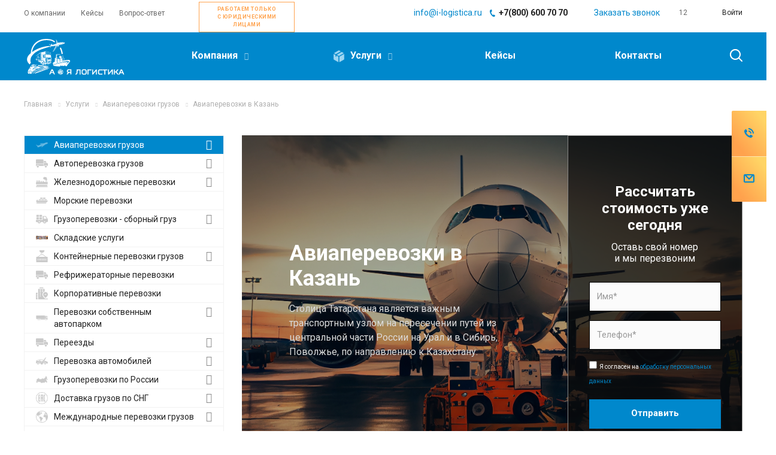

--- FILE ---
content_type: text/html; charset=UTF-8
request_url: https://i-logistica.ru/services/aviaperevozki/aviaperevozki-v-kazan/
body_size: 66928
content:
<!doctype html>
<html xmlns="http://www.w3.org/1999/xhtml" xml:lang="ru" lang="ru" class="">
	<head><link href="https://i-logistica.ru/services/aviaperevozki/aviaperevozki-v-kazan/" rel="canonical" />
						<title>Авиаперевозки в Казань: авиадоставка | «А-Я Логистика» авиаперевозки грузов по России</title>
		<meta name="viewport" content="initial-scale=1.0, width=device-width" />
		<meta name="HandheldFriendly" content="true" />
		<meta name="yes" content="yes" />
		<meta name="apple-mobile-web-app-status-bar-style" content="black" />
		<meta name="SKYPE_TOOLBAR" content="SKYPE_TOOLBAR_PARSER_COMPATIBLE" />
		<meta http-equiv="Content-Type" content="text/html; charset=UTF-8" />
<meta name="keywords" content="Авиаперевозки в Казань" />
<meta name="description" content="Авиаперевозки в Казань: авиадоставка | «А-Я Логистика» авиаперевозки грузов по России  Профессиональный подход. Контроль и безопасность доставки груза. Консультация бесплатно." />
<link href="https://fonts.googleapis.com/css?family=Roboto:300italic,400italic,500italic,700italic,400,300,500,700subset=latin,cyrillic-ext"  rel="stylesheet" />
<link href="/bitrix/js/ui/design-tokens/dist/ui.design-tokens.css?168001308824720"  rel="stylesheet" />
<link href="/bitrix/js/ui/fonts/opensans/ui.font.opensans.css?16800130742555"  rel="stylesheet" />
<link href="/bitrix/js/main/popup/dist/main.popup.bundle.css?168001319928324"  rel="stylesheet" />
<link href="/bitrix/cache/css/s1/aspro-allcorp2/page_6f9328f3f61418848e1f2bf28c3740e7/page_6f9328f3f61418848e1f2bf28c3740e7_v1.css?175091581530225"  rel="stylesheet" />
<link href="/bitrix/cache/css/s1/aspro-allcorp2/template_fdba9c3fa99ce989a53ac2c899dceab3/template_fdba9c3fa99ce989a53ac2c899dceab3_v1.css?1754370445753778"  data-template-style="true" rel="stylesheet" />
<script>if(!window.BX)window.BX={};if(!window.BX.message)window.BX.message=function(mess){if(typeof mess==='object'){for(let i in mess) {BX.message[i]=mess[i];} return true;}};</script>
<script>(window.BX||top.BX).message({'JS_CORE_LOADING':'Загрузка...','JS_CORE_NO_DATA':'- Нет данных -','JS_CORE_WINDOW_CLOSE':'Закрыть','JS_CORE_WINDOW_EXPAND':'Развернуть','JS_CORE_WINDOW_NARROW':'Свернуть в окно','JS_CORE_WINDOW_SAVE':'Сохранить','JS_CORE_WINDOW_CANCEL':'Отменить','JS_CORE_WINDOW_CONTINUE':'Продолжить','JS_CORE_H':'ч','JS_CORE_M':'м','JS_CORE_S':'с','JSADM_AI_HIDE_EXTRA':'Скрыть лишние','JSADM_AI_ALL_NOTIF':'Показать все','JSADM_AUTH_REQ':'Требуется авторизация!','JS_CORE_WINDOW_AUTH':'Войти','JS_CORE_IMAGE_FULL':'Полный размер'});</script>

<script src="/bitrix/js/main/core/core.js?1681196237487656"></script>

<script>BX.setJSList(['/bitrix/js/main/core/core_ajax.js','/bitrix/js/main/core/core_promise.js','/bitrix/js/main/polyfill/promise/js/promise.js','/bitrix/js/main/loadext/loadext.js','/bitrix/js/main/loadext/extension.js','/bitrix/js/main/polyfill/promise/js/promise.js','/bitrix/js/main/polyfill/find/js/find.js','/bitrix/js/main/polyfill/includes/js/includes.js','/bitrix/js/main/polyfill/matches/js/matches.js','/bitrix/js/ui/polyfill/closest/js/closest.js','/bitrix/js/main/polyfill/fill/main.polyfill.fill.js','/bitrix/js/main/polyfill/find/js/find.js','/bitrix/js/main/polyfill/matches/js/matches.js','/bitrix/js/main/polyfill/core/dist/polyfill.bundle.js','/bitrix/js/main/core/core.js','/bitrix/js/main/polyfill/intersectionobserver/js/intersectionobserver.js','/bitrix/js/main/lazyload/dist/lazyload.bundle.js','/bitrix/js/main/polyfill/core/dist/polyfill.bundle.js','/bitrix/js/main/parambag/dist/parambag.bundle.js']);
</script>
<script>(window.BX||top.BX).message({'MAIN_USER_CONSENT_REQUEST_TITLE':'Согласие пользователя','MAIN_USER_CONSENT_REQUEST_BTN_ACCEPT':'Принимаю','MAIN_USER_CONSENT_REQUEST_BTN_REJECT':'Не принимаю','MAIN_USER_CONSENT_REQUEST_LOADING':'Загрузка..','MAIN_USER_CONSENT_REQUEST_ERR_TEXT_LOAD':'Не удалось загрузить текст соглашения.'});</script>
<script>(window.BX||top.BX).message({'LANGUAGE_ID':'ru','FORMAT_DATE':'DD.MM.YYYY','FORMAT_DATETIME':'DD.MM.YYYY HH:MI:SS','COOKIE_PREFIX':'BITRIX_SM','SERVER_TZ_OFFSET':'10800','UTF_MODE':'Y','SITE_ID':'s1','SITE_DIR':'/','USER_ID':'','SERVER_TIME':'1768977561','USER_TZ_OFFSET':'0','USER_TZ_AUTO':'Y','bitrix_sessid':'a5e2c0d1e12326f094511353d3e71df4'});</script>


<script src="/bitrix/js/main/jquery/jquery-2.2.4.min.js?168001302385578"></script>
<script src="/bitrix/js/main/ajax.js?165728204135509"></script>
<script src="/bitrix/js/aspro.allcorp2/captcha/delayed.js?169099120413595"></script>
<script src="/bitrix/js/main/popup/dist/main.popup.bundle.js?1680013195116769"></script>
<script>BX.setCSSList(['/local/templates/aspro-allcorp2/components/bitrix/news/services.v3/style.css','/local/templates/aspro-allcorp2/components/bitrix/menu/left.v3/style.css','/local/templates/aspro-allcorp2/components/newForm/main.feedback/feedbackForm.v2/style.css','/local/templates/aspro-allcorp2/components/bitrix/main.userconsent.request/userconsent.v2/user_consent.css','/local/templates/aspro-allcorp2/components/aspro/form.allcorp2/calculate-cost.v2/style.css','/local/templates/aspro-allcorp2/components/aspro/form.allcorp2/callback-line/style.css','/local/templates/aspro-allcorp2/components/bitrix/news.list/reviews.carusel/style.css','/local/templates/aspro-allcorp2/css/bootstrap.css','/local/templates/aspro-allcorp2/css/fonts/font-awesome/css/font-awesome.min.css','/local/templates/aspro-allcorp2/vendor/flexslider/flexslider.css','/local/templates/aspro-allcorp2/css/jquery.fancybox.css','/local/templates/aspro-allcorp2/css/theme-elements.css','/local/templates/aspro-allcorp2/css/theme-responsive.css','/local/templates/aspro-allcorp2/css/print.css','/local/templates/aspro-allcorp2/css/animation/animate.min.css','/local/templates/aspro-allcorp2/css/animation/animation_ext.css','/local/templates/aspro-allcorp2/css/h1-normal.css','/bitrix/templates/.default/ajax/ajax.css','/local/templates/aspro-allcorp2/css/slick.css','/local/templates/aspro-allcorp2/css/slick-theme.css','/local/templates/aspro-allcorp2/css/width-3.css','/local/templates/aspro-allcorp2/css/font-10.css','/local/templates/aspro-allcorp2/components/bitrix/menu/top.v2/style.css','/local/templates/aspro-allcorp2/components/bitrix/menu/big_menu_service/style.css','/local/templates/aspro-allcorp2/css/page-title-1.css','/local/templates/aspro-allcorp2/styles.css','/local/templates/aspro-allcorp2/template_styles.css','/local/templates/aspro-allcorp2/css/responsive.css','/local/templates/aspro-allcorp2/themes/10/colors.css','/local/templates/aspro-allcorp2/bg_color/light/bgcolors.css','/local/templates/aspro-allcorp2/css/custom.css']);</script>
<script data-skip-moving='true'>window['asproRecaptcha'] = {params: {'recaptchaColor':'light','recaptchaLogoShow':'n','recaptchaSize':'normal','recaptchaBadge':'bottomright','recaptchaLang':'ru'},key: '6LcOMrYUAAAAADDIH2PpplzL1QAw1jlubjezBAEA',ver: '2'};</script>
<link rel="shortcut icon" href="/favicon.png" type="image/png" />
<link rel="apple-touch-icon" sizes="180x180" href="/upload/CAllcorp2/08d/08dc171a01fb0e99553a27a6fdfccb93.png" />
<link rel="alternate" media="only screen and (max-width: 640px)" href="https://i-logistica.ru/services/aviaperevozki/aviaperevozki-v-kazan/"/>
<script>BX.message({'JS_REQUIRED':'Заполните это поле!','JS_FORMAT':'Неверный формат!','JS_FILE_EXT':'Недопустимое расширение файла!','JS_PASSWORD_COPY':'Пароли не совпадают!','JS_PASSWORD_LENGTH':'Минимум 6 символов!','JS_ERROR':'Неверно заполнено поле!','JS_FILE_SIZE':'Максимальный размер 5мб!','JS_FILE_BUTTON_NAME':'Выберите файл','JS_FILE_DEFAULT':'Файл не найден','JS_DATE':'Некорректная дата!','JS_DATETIME':'Некорректная дата/время!','JS_REQUIRED_LICENSES':'Согласитесь с условиями','S_CALLBACK':'Заказать звонок','S_QUESTION':'Задать вопрос','S_ASK_QUESTION':'Задать вопрос','ERROR_INCLUDE_MODULE_DIGITAL_TITLE':'Ошибка подключения модуля &laquo;Аспро: Digital-компания&raquo;','ERROR_INCLUDE_MODULE_DIGITAL_TEXT':'Ошибка подключения модуля &laquo;Аспро: Digital-компания&raquo;.<br />Пожалуйста установите модуль и повторите попытку','S_SERVICES':'Наши услуги','S_SERVICES_SHORT':'Услуги','S_TO_ALL_SERVICES':'Все услуги','S_CATALOG':'Каталог товаров','S_CATALOG_SHORT':'Каталог','S_TO_ALL_CATALOG':'Весь каталог','S_CATALOG_FAVORITES':'Наши товары','S_CATALOG_FAVORITES_SHORT':'Товары','S_NEWS':'Новости','S_TO_ALL_NEWS':'Все новости','S_COMPANY':'О компании','S_OTHER':'Прочее','S_CONTENT':'Контент','T_JS_ARTICLE':'Артикул: ','T_JS_NAME':'Наименование: ','T_JS_PRICE':'Цена: ','T_JS_QUANTITY':'Количество: ','T_JS_SUMM':'Сумма: ','FANCY_CLOSE':'Закрыть','FANCY_NEXT':'Вперед','FANCY_PREV':'Назад','CUSTOM_COLOR_CHOOSE':'Выбрать','CUSTOM_COLOR_CANCEL':'Отмена','S_MOBILE_MENU':'Меню','DIGITAL_T_MENU_BACK':'Назад','DIGITAL_T_MENU_CALLBACK':'Обратная связь','DIGITAL_T_MENU_CONTACTS_TITLE':'Будьте на связи','TITLE_BASKET':'В корзине товаров на #SUMM#','BASKET_SUMM':'#SUMM#','EMPTY_BASKET':'Корзина пуста','TITLE_BASKET_EMPTY':'Корзина пуста','BASKET':'Корзина','SEARCH_TITLE':'Поиск','SOCIAL_TITLE':'Оставайтесь на связи','LOGIN':'Войти','MY_CABINET':'Мой кабинет','SUBSCRIBE_TITLE':'Будьте всегда в курсе','HEADER_SCHEDULE':'Время работы','SEO_TEXT':'SEO описание','COMPANY_IMG':'Картинка компании','COMPANY_TEXT':'Описание компании','JS_RECAPTCHA_ERROR':'Пройдите проверку','JS_PROCESSING_ERROR':'Согласитесь с условиями!','CONFIG_SAVE_SUCCESS':'Настройки сохранены','CONFIG_SAVE_FAIL':'Ошибка сохранения настроек','RELOAD_PAGE':'Обновить страницу','REFRESH':'Поменять картинку','RECAPTCHA_TEXT':'Подтвердите, что вы не робот'})</script>
<meta property="og:title" content="Авиаперевозки в Казань: авиадоставка | «А-Я Логистика» авиаперевозки грузов по России" />
<meta property="og:type" content="website" />
<meta property="og:image" content="https://i-logistica.ru/upload/iblock/e7b/ilvjpfqumbrubt7a446sw894ta9rrm5b.jpg" />
<link rel="image_src" href="https://i-logistica.ru/upload/iblock/e7b/ilvjpfqumbrubt7a446sw894ta9rrm5b.jpg"  />
<meta property="og:url" content="https://i-logistica.ru/services/aviaperevozki/aviaperevozki-v-kazan/" />
<meta property="og:description" content="Авиаперевозки в Казань: авиадоставка | «А-Я Логистика» авиаперевозки грузов по России  Профессиональный подход. Контроль и безопасность доставки груза. Консультация бесплатно." />




<script src="/local/templates/aspro-allcorp2/js/jquery.actual.min.js?16800113511239"></script>
<script src="/local/templates/aspro-allcorp2/js/jquery.fancybox.js?168001135148706"></script>
<script src="/local/templates/aspro-allcorp2/vendor/jquery.easing.js?16800113518097"></script>
<script src="/local/templates/aspro-allcorp2/vendor/jquery.appear.js?16800113513188"></script>
<script src="/local/templates/aspro-allcorp2/vendor/jquery.cookie.js?16800113512247"></script>
<script src="/local/templates/aspro-allcorp2/vendor/bootstrap.js?168001135127908"></script>
<script src="/local/templates/aspro-allcorp2/vendor/flexslider/jquery.flexslider.js?168001135155194"></script>
<script src="/local/templates/aspro-allcorp2/vendor/jquery.validate.min.js?168001135122254"></script>
<script src="/local/templates/aspro-allcorp2/js/jquery.uniform.min.js?16800113518308"></script>
<script src="/local/templates/aspro-allcorp2/js/jquery-ui.min.js?168001135132162"></script>
<script src="/local/templates/aspro-allcorp2/js/jqModal.js?168001135110833"></script>
<script src="/local/templates/aspro-allcorp2/js/detectmobilebrowser.js?16800113512203"></script>
<script src="/local/templates/aspro-allcorp2/js/matchMedia.js?16800113511700"></script>
<script src="/local/templates/aspro-allcorp2/js/jquery.alphanumeric.js?16800113511972"></script>
<script src="/local/templates/aspro-allcorp2/js/jquery.autocomplete.js?168001135132714"></script>
<script src="/local/templates/aspro-allcorp2/js/jquery.mCustomScrollbar.js?168001135192949"></script>
<script src="/local/templates/aspro-allcorp2/js/jquery.mobile.custom.touch.min.js?16800113517784"></script>
<script src="/local/templates/aspro-allcorp2/js/general.js?1680011351132103"></script>
<script src="/local/templates/aspro-allcorp2/js/custom.js?175332724110476"></script>
<script src="/local/templates/aspro-allcorp2/js/slick.min.js?168001135153181"></script>
<script src="/local/templates/aspro-allcorp2/js/readmore.js?16800113519200"></script>
<script src="/local/templates/aspro-allcorp2/js/jquery.delayed.js?16940780593742"></script>
<script src="/local/templates/aspro-allcorp2/components/bitrix/menu/big_menu_service/script.js?17023046222259"></script>
<script src="/bitrix/components/bitrix/search.title/script.js?16794808439847"></script>
<script src="/local/templates/aspro-allcorp2/components/bitrix/search.title/fixed/script.js?16800113519869"></script>
<script src="/local/templates/aspro-allcorp2/js/jquery.inputmask.bundle.min.js?168001135170933"></script>
<script src="/local/templates/aspro-allcorp2/components/bitrix/main.userconsent.request/userconsent.v2/user_consent.js?168001135111416"></script>
<script src="/local/templates/aspro-allcorp2/components/aspro/form.allcorp2/calculate-cost.v2/script.js?1680011351444"></script>
<script src="/local/templates/aspro-allcorp2/components/aspro/form.allcorp2/callback-line/script.js?1680011351444"></script>
<script src="/local/templates/aspro-allcorp2/components/bitrix/news.list/reviews.carusel/script.js?1680011352797"></script>
<script src="/local/templates/aspro-allcorp2/components/bitrix/news.list/news2/script.js?1680011352213"></script>
<script>var _ba = _ba || []; _ba.push(["aid", "7f0870c7bd8cf0624521e85ac0aa8686"]); _ba.push(["host", "i-logistica.ru"]); (function() {var ba = document.createElement("script"); ba.type = "text/javascript"; ba.async = true;ba.src = (document.location.protocol == "https:" ? "https://" : "http://") + "bitrix.info/ba.js";var s = document.getElementsByTagName("script")[0];s.parentNode.insertBefore(ba, s);})();</script>


				<meta name="keywords" content="Авиаперевозки в Казань" />
		
				                <!-- Google tag (gtag.js) -->
<script async src="https://www.googletagmanager.com/gtag/js?id=G-4MFD2M1PFF"></script>
<script>
  window.dataLayer = window.dataLayer || [];
  function gtag(){dataLayer.push(arguments);}
  gtag('js', new Date());

  gtag('config', 'G-4MFD2M1PFF');
</script>
<!-- Google Tag Manager -->
<script>(function(w,d,s,l,i){w[l]=w[l]||[];w[l].push({'gtm.start':
new Date().getTime(),event:'gtm.js'});var f=d.getElementsByTagName(s)[0],
j=d.createElement(s),dl=l!='dataLayer'?'&l='+l:'';j.async=true;j.src=
'https://www.googletagmanager.com/gtm.js?id='+i+dl;f.parentNode.insertBefore(j,f);
})(window,document,'script','dataLayer','GTM-WJ52MH64');</script>
<!-- End Google Tag Manager -->
	</head>
		<body class=" header_nopacity hide_menu_page header_fill_light side_left all_title_2 mfixed_N mfixed_view_always fill_bg_n mheader-vcustom footer-v1 fill_bg_n header-v2 title-v1 with_cabinet with_phones ">
		<div id="panel"></div>

        <!-- Google Tag Manager (noscript) -->
        <noscript><iframe src="https://www.googletagmanager.com/ns.html?id=GTM-N2FFX78"
        height="0" width="0" style="display:none;visibility:hidden"></iframe></noscript>
        <!-- End Google Tag Manager (noscript) -->

		
				<script>
		var arBasketItems = {};
		var arAllcorp2Options = ({
			'SITE_DIR' : '/',
			'SITE_ID' : 's1',
			'SITE_TEMPLATE_PATH' : '/local/templates/aspro-allcorp2',
			'SITE_ADDRESS' : "'i-logistica.ru,i-logistica.ru'",
			'THEME' : ({
				'THEME_SWITCHER' : 'N',
				'BASE_COLOR' : '10',
				'BASE_COLOR_CUSTOM' : '0088cc',
				'LOGO_IMAGE' : '/upload/CAllcorp2/1eb/1ebfee341c2f5b21c9b442702e2be86b.svg',
				'LOGO_IMAGE_LIGHT' : '',
				'TOP_MENU' : 'N',
				'TOP_MENU_FIXED' : 'Y',
				'COLORED_LOGO' : 'N',
				'SIDE_MENU' : 'LEFT',
				'SCROLLTOTOP_TYPE' : 'ROUND_COLOR',
				'SCROLLTOTOP_POSITION' : 'PADDING',
				'SCROLLTOTOP_POSITION_RIGHT' : '',
				'SCROLLTOTOP_POSITION_BOTTOM' : '',
				'CAPTCHA_FORM_TYPE' : 'Y',
				'PHONE_MASK' : '+7 (999) 999-99-99',
				'VALIDATE_PHONE_MASK' : '^[+][0-9] [(][0-9]{3}[)] [0-9]{3}[-][0-9]{2}[-][0-9]{2}$',
				'DATE_MASK' : 'dd.mm.yyyy',
				'DATE_PLACEHOLDER' : 'дд.мм.гггг',
				'VALIDATE_DATE_MASK' : '^[0-9]{1,2}\.[0-9]{1,2}\.[0-9]{4}$',
				'DATETIME_MASK' : 'dd.mm.yyyy h:s',
				'DATETIME_PLACEHOLDER' : 'дд.мм.гггг чч:мм',
				'VALIDATE_DATETIME_MASK' : '^[0-9]{1,2}\.[0-9]{1,2}\.[0-9]{4} [0-9]{1,2}\:[0-9]{1,2}$',
				'VALIDATE_FILE_EXT' : 'png|jpg|jpeg|gif|doc|docx|xls|xlsx|txt|pdf|odt|rtf',
				'SOCIAL_VK' : '',
				'SOCIAL_FACEBOOK' : '',
				'SOCIAL_TWITTER' : '',
				'SOCIAL_YOUTUBE' : '',
				'SOCIAL_ODNOKLASSNIKI' : 'https://ok.ru/group/56284006973619',
				'SOCIAL_GOOGLEPLUS' : '',
				'BANNER_WIDTH' : '',
				'TEASERS_INDEX' : 'Y',
				'CATALOG_INDEX' : 'N',
				'PORTFOLIO_INDEX' : 'N',
				'INSTAGRAMM_INDEX' : 'N',
				'BIGBANNER_ANIMATIONTYPE' : 'SLIDE_HORIZONTAL',
				'BIGBANNER_SLIDESSHOWSPEED' : '5000',
				'BIGBANNER_ANIMATIONSPEED' : '600',
				'PARTNERSBANNER_SLIDESSHOWSPEED' : '5000',
				'PARTNERSBANNER_ANIMATIONSPEED' : '600',
				'ORDER_VIEW' : 'N',
				'ORDER_BASKET_VIEW' : 'FLY',
				'URL_BASKET_SECTION' : '/cart/',
				'URL_ORDER_SECTION' : '/cart/order/',
				'PAGE_WIDTH' : '3',
				'PAGE_CONTACTS' : '1',
				'CATALOG_BLOCK_TYPE' : 'catalog_table',
				'HEADER_TYPE' : '2',
				'HEADER_TOP_LINE' : '',
				'HEADER_FIXED' : '2',
				'HEADER_MOBILE' : 'custom',
				'HEADER_MOBILE_MENU' : '1',
				'HEADER_MOBILE_MENU_SHOW_TYPE' : '',
				'TYPE_SEARCH' : 'fixed',
				'PAGE_TITLE' : '1',
				'INDEX_TYPE' : 'index1',
				'FOOTER_TYPE' : '1',
				'REGIONALITY_SEARCH_ROW' : 'N',
				'FOOTER_TYPE' : '1',
				'PRINT_BUTTON' : 'N',
				'SHOW_SMARTFILTER' : 'Y',
				'LICENCE_CHECKED' : 'N',
				'FILTER_VIEW' : 'VERTICAL',
				'YA_GOLAS' : 'N',
				'YA_COUNTER_ID' : '54372970',
				'USE_FORMS_GOALS' : 'COMMON',
				'USE_SALE_GOALS' : 'Y',
				'USE_DEBUG_GOALS' : 'N',
				'DEFAULT_MAP_MARKET' : 'N',
				'IS_BASKET_PAGE' : '',
				'IS_ORDER_PAGE' : '',
				'COMPACT_FOOTER_MOBILE' : 'Y',
			}),
			"PRESETS": [{'ID':'968','TITLE':'Тип 1','DESCRIPTION':'','IMG':'/bitrix/images/aspro.allcorp2/themes/preset968_1573817463.png','OPTIONS':{'THEME_SWITCHER':'Y','BASE_COLOR':'10','BASE_COLOR_CUSTOM':'0088cc','SHOW_BG_BLOCK':'N','COLORED_LOGO':'Y','PAGE_WIDTH':'3','FONT_STYLE':'10','MENU_COLOR':'NONE','LEFT_BLOCK':'1','SIDE_MENU':'LEFT','H1_STYLE':'2','TYPE_SEARCH':'fixed','PAGE_TITLE':'5','HOVER_TYPE_IMG':'blink','SHOW_LICENCE':'Y','MAX_DEPTH_MENU':'3','HIDE_SITE_NAME_TITLE':'Y','SHOW_CALLBACK':'Y','PRINT_BUTTON':'N','USE_GOOGLE_RECAPTCHA':'N','GOOGLE_RECAPTCHA_SHOW_LOGO':'Y','HIDDEN_CAPTCHA':'Y','INSTAGRAMM_WIDE_BLOCK':'N','BIGBANNER_HIDEONNARROW':'N','INDEX_TYPE':{'VALUE':'index1','SUB_PARAMS':{'BIG_BANNER_INDEX':'Y','FLOAT_BANNERS_INDEX':{'VALUE':'Y','TEMPLATE':'front-banners-float'},'CATALOG_SECTIONS_INDEX':'Y','TEASERS_INDEX':'Y','NEWS_INDEX':'Y','BLOG_INDEX':'Y','PORTFOLIO_INDEX':{'VALUE':'N','TEMPLATE':'front-projects_1'},'CATALOG_INDEX':'Y','REVIEWS_INDEX':'Y','INSTAGRAMM_INDEX':'Y','COMPANY_INDEX':'Y','PARTNERS_INDEX':'Y','MAP_INDEX':'N'},'ORDER':'BIG_BANNER_INDEX,FLOAT_BANNERS_INDEX,CATALOG_SECTIONS_INDEX,CATALOG_INDEX,TEASERS_INDEX,NEWS_INDEX,BLOG_INDEX,PORTFOLIO_INDEX,REVIEWS_INDEX,INSTAGRAMM_INDEX,COMPANY_INDEX,PARTNERS_INDEX,MAP_INDEX'},'FRONT_PAGE_BRANDS':'brands_slider','FRONT_PAGE_SECTIONS':'front_sections_only','TOP_MENU_FIXED':'Y','HEADER_TYPE':'1','USE_REGIONALITY':'Y','FILTER_VIEW':'COMPACT','SEARCH_VIEW_TYPE':'with_filter','USE_FAST_VIEW_PAGE_DETAIL':'fast_view_1','SHOW_TOTAL_SUMM':'Y','CHANGE_TITLE_ITEM':'N','VIEW_TYPE_HIGHLOAD_PROP':'N','SHOW_HEADER_GOODS':'Y','SEARCH_HIDE_NOT_AVAILABLE':'N','LEFT_BLOCK_CATALOG_ICONS':'N','SHOW_CATALOG_SECTIONS_ICONS':'Y','LEFT_BLOCK_CATALOG_DETAIL':'Y','CATALOG_COMPARE':'Y','CATALOG_PAGE_DETAIL':'element_1','SHOW_BREADCRUMBS_CATALOG_SUBSECTIONS':'Y','SHOW_BREADCRUMBS_CATALOG_CHAIN':'H1','TYPE_SKU':'TYPE_1','DETAIL_PICTURE_MODE':'POPUP','MENU_POSITION':'LINE','MENU_TYPE_VIEW':'HOVER','VIEWED_TYPE':'LOCAL','VIEWED_TEMPLATE':'HORIZONTAL','USE_WORD_EXPRESSION':'Y','ORDER_BASKET_VIEW':'FLY','ORDER_BASKET_COLOR':'DARK','SHOW_BASKET_ONADDTOCART':'Y','SHOW_BASKET_PRINT':'Y','SHOW_BASKET_ON_PAGES':'N','USE_PRODUCT_QUANTITY_LIST':'Y','USE_PRODUCT_QUANTITY_DETAIL':'Y','ONE_CLICK_BUY_CAPTCHA':'N','SHOW_ONECLICKBUY_ON_BASKET_PAGE':'Y','ONECLICKBUY_SHOW_DELIVERY_NOTE':'N','PAGE_CONTACTS':'3','CONTACTS_USE_FEEDBACK':'Y','CONTACTS_USE_MAP':'Y','BLOG_PAGE':'list_elements_2','PROJECTS_PAGE':'list_elements_2','NEWS_PAGE':'list_elements_2','STAFF_PAGE':'list_elements_1','PARTNERS_PAGE':'list_elements_1','PARTNERS_PAGE_DETAIL':'element_4','VACANCY_PAGE':'list_elements_1','LICENSES_PAGE':'list_elements_1','FOOTER_TYPE':'1','ADV_TOP_HEADER':'N','ADV_TOP_UNDERHEADER':'N','ADV_SIDE':'Y','ADV_CONTENT_TOP':'N','ADV_CONTENT_BOTTOM':'N','ADV_FOOTER':'N','HEADER_MOBILE_FIXED':'Y','HEADER_MOBILE':'1','HEADER_MOBILE_MENU':'2','HEADER_MOBILE_MENU_OPEN':'1','PERSONAL_ONEFIO':'Y','LOGIN_EQUAL_EMAIL':'N','YA_GOALS':'N','YANDEX_ECOMERCE':'N','GOOGLE_ECOMERCE':'N','CALLBACK_BUTTON':'Y','RIGHT_FORM_BLOCK':'Y','USE_BITRIX_FORM':'Y','USE_LAZY_LOAD':'Y','VIEW_TYPE_LEFT_BLOCK':'with_tizers','COUNT_ITEMS_IN_LINE_MENU':'4','ORDER_VIEW':'Y','SHOW_SMARTFILTER':'Y','SHOW_LEFT_BLOCK':'Y','SECTIONS_TYPE_VIEW_CATALOG':'sections_2','SECTION_TYPE_VIEW_CATALOG':'section_2','ELEMENTS_TABLE_TYPE_VIEW':'catalog_table_2','SECTIONS_TYPE_VIEW':'sections_1','SECTION_TYPE_VIEW':'section_2','ELEMENTS_PAGE':'list_elements_1','ELEMENT_PAGE_DETAIL':'element_1','ELEMENTS_PROJECT_PAGE':'list_elements_2','SHOW_PROJECTS_MAP':'Y','SHOW_PROJECTS_MAP_DETAIL':'Y','COMPACT_MOBILE_MENU':'Y','FIXED_MOBILE_MENU':'Y','BIGBANNER_MOBILE':'3','CATALOG_SECTIONS_COMPACT_VIEW_MOBILE':'N','COMPACT_FOOTER_MOBILE':'Y','CABINET':'Y','YA_GOLAS':'N','CATALOG_SECTIONS_COMPACT_VIEW_MOBILE_MAINPAGE':'N','CATALOG_SECTIONS_COMPACT_VIEW_MOBILE_PRODUCT':'N'}},{'ID':'983','TITLE':'Тип 2','DESCRIPTION':'','IMG':'/bitrix/images/aspro.allcorp2/themes/preset983_1573819403.png','OPTIONS':{'BASE_COLOR':'4','BASE_COLOR_CUSTOM':'de002b','SHOW_BG_BLOCK':'N','FONT_STYLE':'10','PAGE_WIDTH':'3','H1_STYLE':'2','PAGE_TITLE':'1','HOVER_TYPE_IMG':'blink','SHOW_LICENCE':'Y','PRINT_BUTTON':'N','CALLBACK_BUTTON':'Y','RIGHT_FORM_BLOCK':'Y','USE_BITRIX_FORM':'Y','USE_LAZY_LOAD':'Y','INDEX_TYPE':{'VALUE':'index2','SUB_PARAMS':{'BIG_BANNER_INDEX':'Y','PORTFOLIO_INDEX':{'VALUE':'Y','TEMPLATE':'front-projects_2'},'CATALOG_SECTIONS_INDEX':'N','TEASERS_INDEX':'Y','NEWS_INDEX':'N','BLOG_INDEX':'N','CATALOG_INDEX':'Y','FLOAT_BANNERS_INDEX':{'VALUE':'N','TEMPLATE':'front-services_3'},'REVIEWS_INDEX':'Y','INSTAGRAMM_INDEX':'Y','COMPANY_INDEX':'N','PARTNERS_INDEX':'N','MAP_INDEX':'N'},'ORDER':'BIG_BANNER_INDEX,PORTFOLIO_INDEX,CATALOG_SECTIONS_INDEX,NEWS_INDEX,BLOG_INDEX,CATALOG_INDEX,TEASERS_INDEX,FLOAT_BANNERS_INDEX,REVIEWS_INDEX,INSTAGRAMM_INDEX,COMPANY_INDEX,PARTNERS_INDEX,MAP_INDEX'},'TOP_MENU_FIXED':'Y','MENU_COLOR':'LIGHT','HEADER_TYPE':'2','SIDE_MENU':'LEFT','VIEW_TYPE_LEFT_BLOCK':'with_tizers','SHOW_CATALOG_SECTIONS_ICONS':'Y','COUNT_ITEMS_IN_LINE_MENU':'4','USE_REGIONALITY':'Y','ORDER_VIEW':'Y','SHOW_SMARTFILTER':'Y','SHOW_LEFT_BLOCK':'Y','SECTIONS_TYPE_VIEW_CATALOG':'sections_2','SECTION_TYPE_VIEW_CATALOG':'section_2','ELEMENTS_TABLE_TYPE_VIEW':'catalog_table_2','CATALOG_PAGE_DETAIL':'element_1','SECTIONS_TYPE_VIEW':'sections_1','SECTION_TYPE_VIEW':'section_2','ELEMENTS_PAGE':'list_elements_1','ELEMENT_PAGE_DETAIL':'element_1','ELEMENTS_PROJECT_PAGE':'list_elements_2','SHOW_PROJECTS_MAP':'Y','SHOW_PROJECTS_MAP_DETAIL':'Y','PAGE_CONTACTS':'3','BLOG_PAGE':'list_elements_2','NEWS_PAGE':'list_elements_2','STAFF_PAGE':'list_elements_1','PARTNERS_PAGE':'list_elements_1','VACANCY_PAGE':'list_elements_1','LICENSES_PAGE':'list_elements_1','FOOTER_TYPE':'3','ADV_TOP_HEADER':'N','ADV_TOP_UNDERHEADER':'N','ADV_SIDE':'Y','ADV_CONTENT_TOP':'N','ADV_CONTENT_BOTTOM':'N','ADV_FOOTER':'N','HEADER_MOBILE_FIXED':'Y','HEADER_MOBILE':'1','HEADER_MOBILE_MENU':'2','COMPACT_MOBILE_MENU':'Y','HEADER_MOBILE_MENU_OPEN':'1','BIGBANNER_MOBILE':'3','CATALOG_SECTIONS_COMPACT_VIEW_MOBILE_MAINPAGE':'N','CATALOG_SECTIONS_COMPACT_VIEW_MOBILE_PRODUCT':'N','COMPACT_FOOTER_MOBILE':'Y','CABINET':'Y','LOGIN_EQUAL_EMAIL':'N','YA_GOLAS':'N'}},{'ID':'521','TITLE':'Тип 3','DESCRIPTION':'','IMG':'/bitrix/images/aspro.allcorp2/themes/preset521_1573819598.png','OPTIONS':{'BASE_COLOR':'13','BASE_COLOR_CUSTOM':'0fa8ae','SHOW_BG_BLOCK':'N','FONT_STYLE':'4','PAGE_WIDTH':'3','H1_STYLE':'2','PAGE_TITLE':'1','HOVER_TYPE_IMG':'blink','SHOW_LICENCE':'Y','PRINT_BUTTON':'N','CALLBACK_BUTTON':'Y','RIGHT_FORM_BLOCK':'Y','USE_BITRIX_FORM':'Y','USE_LAZY_LOAD':'Y','INDEX_TYPE':{'VALUE':'index3','SUB_PARAMS':{'BIG_BANNER_INDEX':'Y','TEASERS_INDEX':'Y','FLOAT_BANNERS_INDEX':{'VALUE':'Y','TEMPLATE':'front-services_2'},'COMPANY_INDEX':'N','CATALOG_INDEX':'Y','PORTFOLIO_INDEX':{'VALUE':'Y','TEMPLATE':'front-projects_2'},'MAP_INDEX':'Y'},'ORDER':'BIG_BANNER_INDEX,PORTFOLIO_INDEX,CATALOG_SECTIONS_INDEX,NEWS_INDEX,BLOG_INDEX,CATALOG_INDEX,TEASERS_INDEX,FLOAT_BANNERS_INDEX,REVIEWS_INDEX,INSTAGRAMM_INDEX,COMPANY_INDEX,PARTNERS_INDEX,MAP_INDEX'},'TOP_MENU_FIXED':'Y','MENU_COLOR':'NONE','HEADER_TYPE':'1','SIDE_MENU':'LEFT','VIEW_TYPE_LEFT_BLOCK':'with_tizers','SHOW_CATALOG_SECTIONS_ICONS':'Y','COUNT_ITEMS_IN_LINE_MENU':'4','USE_REGIONALITY':'Y','ORDER_VIEW':'Y','SHOW_SMARTFILTER':'Y','SHOW_LEFT_BLOCK':'Y','SECTIONS_TYPE_VIEW_CATALOG':'sections_2','SECTION_TYPE_VIEW_CATALOG':'section_2','ELEMENTS_TABLE_TYPE_VIEW':'catalog_table_2','CATALOG_PAGE_DETAIL':'element_1','SECTIONS_TYPE_VIEW':'sections_1','SECTION_TYPE_VIEW':'section_2','ELEMENTS_PAGE':'list_elements_1','ELEMENT_PAGE_DETAIL':'element_1','ELEMENTS_PROJECT_PAGE':'list_elements_2','SHOW_PROJECTS_MAP':'Y','SHOW_PROJECTS_MAP_DETAIL':'Y','PAGE_CONTACTS':'3','BLOG_PAGE':'list_elements_2','NEWS_PAGE':'list_elements_2','STAFF_PAGE':'list_elements_1','PARTNERS_PAGE':'list_elements_1','VACANCY_PAGE':'list_elements_1','LICENSES_PAGE':'list_elements_1','FOOTER_TYPE':'5','ADV_TOP_HEADER':'N','ADV_TOP_UNDERHEADER':'N','ADV_SIDE':'Y','ADV_CONTENT_TOP':'N','ADV_CONTENT_BOTTOM':'N','ADV_FOOTER':'N','HEADER_MOBILE_FIXED':'Y','HEADER_MOBILE':'1','HEADER_MOBILE_MENU':'2','COMPACT_MOBILE_MENU':'Y','HEADER_MOBILE_MENU_OPEN':'1','BIGBANNER_MOBILE':'3','CATALOG_SECTIONS_COMPACT_VIEW_MOBILE_MAINPAGE':'N','CATALOG_SECTIONS_COMPACT_VIEW_MOBILE_PRODUCT':'N','COMPACT_FOOTER_MOBILE':'Y','CABINET':'Y','LOGIN_EQUAL_EMAIL':'N','YA_GOLAS':'N'}},{'ID':'223','TITLE':'Тип 4','DESCRIPTION':'','IMG':'/bitrix/images/aspro.allcorp2/themes/preset223_1573885220.png','OPTIONS':{'BASE_COLOR':'3','BASE_COLOR_CUSTOM':'e65100','SHOW_BG_BLOCK':'N','FONT_STYLE':'10','PAGE_WIDTH':'3','H1_STYLE':'2','PAGE_TITLE':'1','HOVER_TYPE_IMG':'blink','SHOW_LICENCE':'Y','PRINT_BUTTON':'N','CALLBACK_BUTTON':'Y','RIGHT_FORM_BLOCK':'Y','USE_BITRIX_FORM':'Y','USE_LAZY_LOAD':'Y','INDEX_TYPE':{'VALUE':'index4','SUB_PARAMS':{'BIG_BANNER_INDEX':'Y','TEASERS_INDEX':'Y','PORTFOLIO_INDEX':{'VALUE':'Y','TEMPLATE':'front-projects_1'},'CATALOG_SECTIONS_INDEX':'N','FLOAT_BANNERS_INDEX':{'VALUE':'Y','TEMPLATE':'front-services_1'},'CATALOG_INDEX':'Y','PARTNERS_INDEX':'Y','INSTAGRAMM_INDEX':'Y','NEWS_INDEX':'Y','REVIEWS_INDEX':'Y','BLOG_INDEX':'N','COMPANY_INDEX':'Y','MAP_INDEX':'Y'},'ORDER':'BIG_BANNER_INDEX,PORTFOLIO_INDEX,CATALOG_SECTIONS_INDEX,NEWS_INDEX,BLOG_INDEX,CATALOG_INDEX,TEASERS_INDEX,FLOAT_BANNERS_INDEX,REVIEWS_INDEX,INSTAGRAMM_INDEX,COMPANY_INDEX,PARTNERS_INDEX,MAP_INDEX'},'TOP_MENU_FIXED':'Y','MENU_COLOR':'COLORED','HEADER_TYPE':'3','SIDE_MENU':'LEFT','VIEW_TYPE_LEFT_BLOCK':'with_tizers','SHOW_CATALOG_SECTIONS_ICONS':'Y','COUNT_ITEMS_IN_LINE_MENU':'4','USE_REGIONALITY':'Y','ORDER_VIEW':'Y','SHOW_SMARTFILTER':'Y','SHOW_LEFT_BLOCK':'Y','SECTIONS_TYPE_VIEW_CATALOG':'sections_2','SECTION_TYPE_VIEW_CATALOG':'section_2','ELEMENTS_TABLE_TYPE_VIEW':'catalog_table_2','CATALOG_PAGE_DETAIL':'element_1','SECTIONS_TYPE_VIEW':'sections_1','SECTION_TYPE_VIEW':'section_2','ELEMENTS_PAGE':'list_elements_1','ELEMENT_PAGE_DETAIL':'element_1','ELEMENTS_PROJECT_PAGE':'list_elements_2','SHOW_PROJECTS_MAP':'Y','SHOW_PROJECTS_MAP_DETAIL':'Y','PAGE_CONTACTS':'3','BLOG_PAGE':'list_elements_2','NEWS_PAGE':'list_elements_2','STAFF_PAGE':'list_elements_1','PARTNERS_PAGE':'list_elements_1','VACANCY_PAGE':'list_elements_1','LICENSES_PAGE':'list_elements_1','FOOTER_TYPE':'4','ADV_TOP_HEADER':'N','ADV_TOP_UNDERHEADER':'N','ADV_SIDE':'Y','ADV_CONTENT_TOP':'N','ADV_CONTENT_BOTTOM':'N','ADV_FOOTER':'N','HEADER_MOBILE_FIXED':'Y','HEADER_MOBILE':'1','HEADER_MOBILE_MENU':'2','COMPACT_MOBILE_MENU':'Y','HEADER_MOBILE_MENU_OPEN':'1','BIGBANNER_MOBILE':'3','CATALOG_SECTIONS_COMPACT_VIEW_MOBILE_MAINPAGE':'N','CATALOG_SECTIONS_COMPACT_VIEW_MOBILE_PRODUCT':'N','COMPACT_FOOTER_MOBILE':'Y','CABINET':'Y','LOGIN_EQUAL_EMAIL':'N','YA_GOLAS':'N'}}],
		});
		if(arAllcorp2Options.SITE_ADDRESS)
			arAllcorp2Options.SITE_ADDRESS = arAllcorp2Options.SITE_ADDRESS.replace(/'/g, "");
		</script>
		<!--'start_frame_cache_options-block'-->			<script>
				var arBasketItems = [];
			</script>
		<!--'end_frame_cache_options-block'-->				



		



				<div class="visible-lg visible-header visible-md title-v1">
			<header class="header_2 long ">
	<div class="top-block">
		<div class="maxwidth-theme sdj">
						<div class="top-block-item col-md-3 menus">
					<ul class="menu topest">
					<li  >
				<a href="/company/"><span>О компании</span></a>
			</li>
					<li  >
				<a href="/company/keysy/"><span>Кейсы</span></a>
			</li>
					<li  >
				<a href="/company/faq/"><span>Вопрос-ответ</span></a>
			</li>
				<li class="more hidden">
			<span>...</span>
			<ul class="dropdown"></ul>
		</li>
	</ul>
			</div>
										<div class="top-block-item pull-right personal">
					<div class="personal_wrap">
						<div class="personal top login twosmallfont">
														<!-- noindex -->
<a class="personal-link dark-color" title="Мой кабинет" rel="nofollow" target="_blank" href="http://forever.client.4logist.com/">
	<i class="svg inline svg-inline-cabinet" aria-hidden="true" title="Мой кабинет">
		<svg xmlns="http://www.w3.org/2000/svg" width="16" height="16" viewBox="0 0 16 16">
			<defs>
				<style>
					.cls-1 {
						fill: #222;
						fill-rule: evenodd;
					}
				</style>
			</defs>
			<path class="cls-1" d="M13.88,16A5.616,5.616,0,0,0,3.128,16h-2.1a7.66,7.66,0,0,1,14.954,0h-2.1ZM8.5,0A4.5,4.5,0,1,1,4,4.5,4.5,4.5,0,0,1,8.5,0Zm0,2A2.5,2.5,0,1,1,6,4.5,2.5,2.5,0,0,1,8.5,2Z"></path>
		</svg>
	</i>
	<span class="wrap">
		<span class="name">Войти</span>
	</span>
</a>
<!-- /noindex -->						</div>
					</div>
				</div>
									<div class="top-block-item pull-right visible-lg">
								<div class="address twosmallfont inline-block">
					<div>
                        12					</div>
				</div>
			</div>
						<div class="top-block-item pull-right">
				<div class="phone-block">
											<div class="inline-block">
							<a style="padding-right:10px;" href="mailto:info@i-logistica.ru">info@i-logistica.ru</a>
									
								<div class="phone with_dropdown">
								<i class="svg inline  svg-inline-phone colored" aria-hidden="true" ><svg xmlns="http://www.w3.org/2000/svg" width="9" height="12" viewBox="0 0 9 12">
  <defs>
    <style>
      .cls-1 {
        fill: #222;
        fill-rule: evenodd;
      }
    </style>
  </defs>
  <path data-name="Shape 51 copy 4" class="cls-1" d="M310.53,43.348a22.378,22.378,0,0,0,2.09,1.179,0.6,0.6,0,0,1,.314.827l-0.119.417a0.956,0.956,0,0,1-.57.7,4.408,4.408,0,0,1-1.51.532c-1.448.03-2.728-1.179-3.624-2.19a13.251,13.251,0,0,1-1.517-2.078,13.082,13.082,0,0,1-1.069-2.331c-0.442-1.27-.866-2.966-0.116-4.186a4.36,4.36,0,0,1,1.223-1.02,0.98,0.98,0,0,1,.9-0.135l0.427,0.107a0.623,0.623,0,0,1,.552.7c-0.007.927-.021,1.592,0.011,2.354,0.012,0.316-.112.361-0.4,0.472l-0.467.18a0.553,0.553,0,0,0-.455.677,7.768,7.768,0,0,0,2.5,4.26,0.567,0.567,0,0,0,.824-0.05l0.391-.307a0.439,0.439,0,0,1,.617-0.107h0Z" transform="translate(-304 -35)"/>
</svg>
</i>
				<a href="tel:+78006007070">+7(800) 600 70 70</a>
									<div class="dropdown">
						<div class="wrap srollbar-custom scroll-deferred">
																							<div class="more_phone">
									<a class="no-decript" rel="nofollow" href="tel:+74957257070">+7(495) 725 70 70 </a>
								</div>
													</div>
					</div>
					<svg xmlns="http://www.w3.org/2000/svg" width="5" height="2.844" viewBox="0 0 5 2.844">
  <defs>
    <style>
      .cls-1 {
        fill: #222;
        fill-rule: evenodd;
      }
    </style>
  </defs>
  <path class="cls-1" d="M5,0.332l-2.5,2.5L0,0.332V0H5V0.332Z"/>
</svg>
							</div>
													<div class="phone with_dropdown">
							  
							 
							</div>
						</div>
																<div class="inline-block">
						
							<span class="callback-block animate-load twosmallfont colored" data-event="jqm" data-param-id="23" data-name="callback">Заказать звонок</span>
						</div>
									</div>
			</div>
			<!-- <div class="top-block-item pull-right"> -->
				<!-- <div class="twosmallfont"> -->
									<!-- </div> -->
			<!-- </div> -->

                    
                        <div class="top-block-item top-block-item-message">
                            Работаем только<br>с юридическими лицами
                        </div>
                    
		</div>
	</div>
	<div class="logo_and_menu-row full-fill">
		<div class="logo-row logo-row-block">
				<div class="maxwidth-theme header-menu-block">
										<div class="logo-block col-md-2 col-sm-3">
						<div class="logo">
							<a href="/"><img src="/upload/CAllcorp2/1eb/1ebfee341c2f5b21c9b442702e2be86b.svg" alt="А-Я Логистика" title="А-Я Логистика" /></a>						</div>
					</div>
										<div class="col-md-10 menu-row">
						<div class="right-icons wide sm pull-right">
														<div class="pull-right">
								<div class="wrap_icon inner-table-block">
									<button class="inline-search-show twosmallfont" title="Поиск">
										<i class="svg inline  svg-inline-search" aria-hidden="true" ><svg xmlns="http://www.w3.org/2000/svg" width="21" height="21" viewBox="0 0 21 21">
  <defs>
    <style>
      .cls-1 {
        fill: #222;
        fill-rule: evenodd;
      }
    </style>
  </defs>
  <path data-name="Rounded Rectangle 106" class="cls-1" d="M1590.71,131.709a1,1,0,0,1-1.42,0l-4.68-4.677a9.069,9.069,0,1,1,1.42-1.427l4.68,4.678A1,1,0,0,1,1590.71,131.709ZM1579,113a7,7,0,1,0,7,7A7,7,0,0,0,1579,113Z" transform="translate(-1570 -111)"/>
</svg>
</i>									</button>
								</div>
							</div>
						</div>
						<div class="menu-only">
							<nav class="mega-menu sliced">
									<div class="table-menu catalog_icons_Y">
		<div class="marker-nav"></div>
		<table>
			<tr>
																			<td class="menu-item unvisible dropdown">
						<div class="wrap">
							<a class="dropdown-toggle" href="/company/">
																Компания								<i class="fa fa-angle-down"></i>
								<div class="line-wrapper"><span class="line"></span></div>
							</a>
															<span class="tail"></span>
								<ul class="dropdown-menu">
																																							<li class=" count_4  ">
																						<a href="/company/faq/" title="Вопрос ответ">Вопрос ответ</a>
																					</li>
																																							<li class=" count_4  ">
																						<a href="/company/dokumenty/" title="Документы">Документы</a>
																					</li>
																																							<li class=" count_4  ">
																						<a href="/company/sertifikaty/" title="Сертификаты">Сертификаты</a>
																					</li>
																																							<li class=" count_4  ">
																						<a href="/company/keysy/" title="Кейсы">Кейсы</a>
																					</li>
																																							<li class=" count_4  ">
																						<a href="/company/reviews/" title="Отзывы">Отзывы</a>
																					</li>
																																							<li class=" count_4  ">
																						<a href="/company/future/" title="Будущее компании">Будущее компании</a>
																					</li>
																																							<li class=" count_4  ">
																						<a href="/company/news/" title="Новости">Новости</a>
																					</li>
																																							<li class=" count_4  ">
																						<a href="/company/articles/" title="Блог">Блог</a>
																					</li>
																																							<li class=" count_4  ">
																						<a href="/company/vacancy/" title="Вакансии">Вакансии</a>
																					</li>
																																							<li class=" count_4  ">
																						<a href="/company/garantii-i-oplata/" title="Гарантии и условия оплаты">Гарантии и условия оплаты</a>
																					</li>
																																							<li class=" count_4  ">
																						<a href="/company/requisites/" title="Реквизиты">Реквизиты</a>
																					</li>
																	</ul>
													</div>
					</td>
																			<td class="menu-item unvisible dropdown">
						<div class="wrap">
							<a class="dropdown-toggle" href="/services/">
																	<img class="top-menu-ico" src="/images/box.png">
																Услуги								<i class="fa fa-angle-down"></i>
								<div class="line-wrapper"><span class="line"></span></div>
							</a>
															<span class="tail"></span>
								<ul class="dropdown-menu">
																																							<li class="dropdown-submenu count_4  has_img">
																						<a href="/services/aviaperevozki/" title="Авиаперевозки грузов">Авиаперевозки грузов<span class="arrow"><i></i></span></a>
																																			<ul class="dropdown-menu toggle_menu overflow-scroll">
																																																							<li class="  ">
															<a href="/services/aviaperevozki/aviaperevozki-v-arhangelsk/" title="Авиаперевозки в Архангельск">Авиаперевозки в Архангельск</a>
																													</li>
														
																																																							<li class="  ">
															<a href="/services/aviaperevozki/aviaperevozki-v-bilibino/" title="Авиаперевозки в Билибино">Авиаперевозки в Билибино</a>
																													</li>
														
																																																							<li class="  ">
															<a href="/services/aviaperevozki/aviaperevozki-v-vilyuchinsk/" title="Авиаперевозки в Вилючинск">Авиаперевозки в Вилючинск</a>
																													</li>
														
																																																							<li class="  ">
															<a href="/services/aviaperevozki/aviaperevozki-v-dudinku/" title="Авиаперевозки в Дудинку">Авиаперевозки в Дудинку</a>
																													</li>
														
																																																							<li class="  ">
															<a href="/services/aviaperevozki/aviaperevozki-v-ekaterinburg/" title="Авиаперевозки в Екатеринбург">Авиаперевозки в Екатеринбург</a>
																													</li>
														
																																																							<li class="  active">
															<a href="/services/aviaperevozki/aviaperevozki-v-kazan/" title="Авиаперевозки в Казань">Авиаперевозки в Казань</a>
																													</li>
														
																																																							<li class="  ">
															<a href="/services/aviaperevozki/aviaperevozki-v-krasnoyarsk/" title="Авиаперевозки в Красноярск">Авиаперевозки в Красноярск</a>
																													</li>
														
																																																							<li class="  ">
															<a href="/services/aviaperevozki/aviaperevozki-v-kurilsk/" title="Авиаперевозки в Курильск">Авиаперевозки в Курильск</a>
																													</li>
														
																																																							<li class="  ">
															<a href="/services/aviaperevozki/aviaperevozki-v-labytnangi/" title="Авиаперевозки в Лабытнанги">Авиаперевозки в Лабытнанги</a>
																													</li>
														
																																																							<li class="  ">
															<a href="/services/aviaperevozki/aviaperevozki-v-nadym/" title="Авиаперевозки в Надым">Авиаперевозки в Надым</a>
																													</li>
														
																																																							<li class="  ">
															<a href="/services/aviaperevozki/aviaperevozki-v-nizhnevartovsk/" title="Авиаперевозки в Нижневартовск">Авиаперевозки в Нижневартовск</a>
																													</li>
														
																																																							<li class="  ">
															<a href="/services/aviaperevozki/aviaperevozki-v-nizhniy-novgorod/" title="Авиаперевозки в Нижний Новгород">Авиаперевозки в Нижний Новгород</a>
																													</li>
														
																																																							<li class="  ">
															<a href="/services/aviaperevozki/aviaperevozki-v-novosibirsk/" title="Авиаперевозки в Новосибирск">Авиаперевозки в Новосибирск</a>
																													</li>
														
																																																							<li class="  ">
															<a href="/services/aviaperevozki/aviaperevozki-v-novyy-urengoy/" title="Авиаперевозки в Новый Уренгой">Авиаперевозки в Новый Уренгой</a>
																													</li>
														
																																																							<li class="  ">
															<a href="/services/aviaperevozki/aviaperevozki-v-norilsk/" title="Авиаперевозки в Норильск">Авиаперевозки в Норильск</a>
																													</li>
														
																																																							<li class="  ">
															<a href="/services/aviaperevozki/aviaperevozki-v-omsk/" title="Авиаперевозки в Омск">Авиаперевозки в Омск</a>
																													</li>
														
																																																							<li class="  ">
															<a href="/services/aviaperevozki/aviaperevozki-v-ohu/" title="Авиаперевозки в Оху">Авиаперевозки в Оху</a>
																													</li>
														
																																																							<li class="  ">
															<a href="/services/aviaperevozki/aviaperevozki-v-pevek/" title="Авиаперевозки в Певек">Авиаперевозки в Певек</a>
																													</li>
														
																																																							<li class="  ">
															<a href="/services/aviaperevozki/aviaperevozki-v-rostov-na-donu/" title="Авиаперевозки в Ростов-на-Дону">Авиаперевозки в Ростов-на-Дону</a>
																													</li>
														
																																																							<li class="  ">
															<a href="/services/aviaperevozki/aviaperevozki-v-salehard/" title="Авиаперевозки в Салехард">Авиаперевозки в Салехард</a>
																													</li>
														
																																																							<li class="collapsed  ">
															<a href="/services/aviaperevozki/aviaperevozki-v-samaru/" title="Авиаперевозки в Самару">Авиаперевозки в Самару</a>
																													</li>
														
																																																							<li class="collapsed  ">
															<a href="/services/aviaperevozki/aviaperevozki-v-sankt-peterburg/" title="Авиаперевозки в Санкт-Петербург">Авиаперевозки в Санкт-Петербург</a>
																													</li>
														
																																																							<li class="collapsed  ">
															<a href="/services/aviaperevozki/aviaperevozki-v-surgut/" title="Авиаперевозки в Сургут">Авиаперевозки в Сургут</a>
																													</li>
														
																																																							<li class="collapsed  ">
															<a href="/services/aviaperevozki/aviaperevozki-v-taksimo/" title="Авиаперевозки в Таксимо">Авиаперевозки в Таксимо</a>
																													</li>
														
																																																							<li class="collapsed  ">
															<a href="/services/aviaperevozki/aviaperevozki-v-talakan/" title="Авиаперевозки в Талакан">Авиаперевозки в Талакан</a>
																													</li>
														
																																																							<li class="collapsed  ">
															<a href="/services/aviaperevozki/aviaperevozki-v-tiksi/" title="Авиаперевозки в Тикси">Авиаперевозки в Тикси</a>
																													</li>
														
																																																							<li class="collapsed  ">
															<a href="/services/aviaperevozki/aviaperevozki-v-ufu/" title="Авиаперевозки в Уфу">Авиаперевозки в Уфу</a>
																													</li>
														
																																																							<li class="collapsed  ">
															<a href="/services/aviaperevozki/aviaperevozki-v-hanty-mansiysk/" title="Авиаперевозки в Ханты-Мансийск">Авиаперевозки в Ханты-Мансийск</a>
																													</li>
														
																																																							<li class="collapsed  ">
															<a href="/services/aviaperevozki/aviaperevozki-v-chelyabinsk/" title="Авиаперевозки в Челябинск">Авиаперевозки в Челябинск</a>
																													</li>
														
																																																							<li class="collapsed  ">
															<a href="/services/aviaperevozki/aviaperevozki-v-yuzhno-kurilsk/" title="Авиаперевозки в Южно-Курильск">Авиаперевозки в Южно-Курильск</a>
																													</li>
														
																																																							<li class="collapsed  ">
															<a href="/services/aviaperevozki/aviaperevozki-vo-vladivostok/" title="Авиаперевозки во Владивосток">Авиаперевозки во Владивосток</a>
																													</li>
														
																																																							<li class="collapsed  ">
															<a href="/services/aviaperevozki/iz-kitaya-v-rossiyu/" title="Авиаперевозки грузов из Китая в Россию">Авиаперевозки грузов из Китая в Россию</a>
																													</li>
														
																																																							<li class="collapsed  ">
															<a href="/services/aviaperevozki/aviaperevozki-na-iturup/" title="Авиаперевозки на Итуруп">Авиаперевозки на Итуруп</a>
																													</li>
														
																																																							<li class="collapsed  ">
															<a href="/services/aviaperevozki/aviaperevozki-na-kurilskie-ostrova/" title="Авиаперевозки на Курильские острова">Авиаперевозки на Курильские острова</a>
																													</li>
														
																																																							<li class="collapsed  ">
															<a href="/services/aviaperevozki/aviaperevozki-na-novuyu-zemlyu/" title="Авиаперевозки на Новую Землю">Авиаперевозки на Новую Землю</a>
																													</li>
														
																																						</ul>
																					</li>
																																							<li class="dropdown-submenu count_4  has_img">
																						<a href="/services/avtoperevozki/" title="Автоперевозка грузов">Автоперевозка грузов<span class="arrow"><i></i></span></a>
																																			<ul class="dropdown-menu toggle_menu ">
																																																							<li class="  ">
															<a href="/services/avtoperevozki/avtoperevozki-s-klassom-opasnosti/" title="Автоперевозки с классом опасности">Автоперевозки с классом опасности</a>
																													</li>
														
																																																							<li class="  ">
															<a href="/services/avtoperevozki/gruzoperevozki-vydelennym-avtotransportom/" title="Грузоперевозки выделенным автотранспортом">Грузоперевозки выделенным автотранспортом</a>
																													</li>
														
																																																							<li class="  ">
															<a href="/services/avtoperevozki/negabaritnye-gruzoperevozki/" title="Грузоперевозки негабаритных грузов">Грузоперевозки негабаритных грузов</a>
																													</li>
														
																																																							<li class="  ">
															<a href="/services/avtoperevozki/perevozki-nizkoramnym-tralom/" title="Доставка грузов тралом">Доставка грузов тралом</a>
																													</li>
														
																																																							<li class="  ">
															<a href="/services/avtoperevozki/avtoperevozka-generalnyh-gruzov/" title="Перевозка генеральных грузов автотранспортом">Перевозка генеральных грузов автотранспортом</a>
																													</li>
														
																																																							<li class="  ">
															<a href="/services/avtoperevozki/ekspress-dostavka-gruzov/" title="Экспресс доставка грузов">Экспресс доставка грузов</a>
																													</li>
														
																																						</ul>
																					</li>
																																							<li class="dropdown-submenu count_4  has_img">
																						<a href="/services/zheleznodorozhnye-gruzoperevozki/" title="Железнодорожные перевозки">Железнодорожные перевозки<span class="arrow"><i></i></span></a>
																																			<ul class="dropdown-menu toggle_menu ">
																																																							<li class="  ">
															<a href="/services/zheleznodorozhnye-gruzoperevozki/otcepochnyy-remont-vagonov/" title="Отцепочный ремонт вагонов">Отцепочный ремонт вагонов</a>
																													</li>
														
																																																							<li class="  ">
															<a href="/services/zheleznodorozhnye-gruzoperevozki/povagonnaya-perevozka-gruzov/" title="Повагонная отправка грузов">Повагонная отправка грузов</a>
																													</li>
														
																																						</ul>
																					</li>
																																							<li class=" count_4  has_img">
																						<a href="/services/morskie-perevozki/" title="Морские перевозки">Морские перевозки</a>
																					</li>
																																							<li class="dropdown-submenu count_4  has_img">
																						<a href="/services/sbornye-gruzoperevozki/" title="Грузоперевозки - сборный груз">Грузоперевозки - сборный груз<span class="arrow"><i></i></span></a>
																																			<ul class="dropdown-menu toggle_menu ">
																																																							<li class="  ">
															<a href="/services/sbornye-gruzoperevozki/dostavka-gruza-ot-dveri-do-dveri/" title="Доставка грузов от двери до двери">Доставка грузов от двери до двери</a>
																													</li>
														
																																																							<li class="  ">
															<a href="/services/sbornye-gruzoperevozki/dostavka-sbornykh-gruzov-morem/" title="Доставка сборных грузов морем">Доставка сборных грузов морем</a>
																													</li>
														
																																																							<li class="  ">
															<a href="/services/sbornye-gruzoperevozki/multimodalnye-gruzoperevozki/" title="Организация мультимодальных перевозок">Организация мультимодальных перевозок</a>
																													</li>
														
																																																							<li class="  ">
															<a href="/services/sbornye-gruzoperevozki/perevozka-stroitelnoy-tekhniki/" title="Перевозка  тяжелой строительной техники">Перевозка  тяжелой строительной техники</a>
																													</li>
														
																																																							<li class="  ">
															<a href="/services/sbornye-gruzoperevozki/gruzoperevozki-oborudovaniya/" title="Перевозка оборудования">Перевозка оборудования</a>
																													</li>
														
																																																							<li class="  ">
															<a href="/services/sbornye-gruzoperevozki/gruzoperevozki-tekhniki/" title="Перевозка техники">Перевозка техники</a>
																													</li>
														
																																																							<li class="  ">
															<a href="/services/sbornye-gruzoperevozki/ekspedirovanie-gruza/" title="Экспедирование грузов">Экспедирование грузов</a>
																													</li>
														
																																						</ul>
																					</li>
																																							<li class=" count_4  has_img">
																						<a href="/services/skladskie-uslugi/" title="Складские услуги">Складские услуги</a>
																					</li>
																																							<li class="dropdown-submenu count_4  has_img">
																						<a href="/services/gruzoperevozki-konteynernye/" title="Контейнерные перевозки грузов">Контейнерные перевозки грузов<span class="arrow"><i></i></span></a>
																																			<ul class="dropdown-menu toggle_menu ">
																																																							<li class="  ">
															<a href="/services/gruzoperevozki-konteynernye/konteynernye-zhd-perevozki/" title="Контейнерные ЖД перевозки">Контейнерные ЖД перевозки</a>
																													</li>
														
																																																							<li class="  ">
															<a href="/services/gruzoperevozki-konteynernye/20-futov/" title="Перевозка контейнеров 20 футов">Перевозка контейнеров 20 футов</a>
																													</li>
														
																																																							<li class="  ">
															<a href="/services/gruzoperevozki-konteynernye/40-futov/" title="Перевозка контейнеров 40 футов">Перевозка контейнеров 40 футов</a>
																													</li>
														
																																																							<li class="  ">
															<a href="/services/gruzoperevozki-konteynernye/perevozka-konteynerov-avtotransportom/" title="Перевозка контейнеров автотранспортом">Перевозка контейнеров автотранспортом</a>
																													</li>
														
																																						</ul>
																					</li>
																																							<li class=" count_4  has_img">
																						<a href="/services/refrizheratornye-perevozki/" title="Рефрижераторные перевозки">Рефрижераторные перевозки</a>
																					</li>
																																							<li class=" count_4  has_img">
																						<a href="/services/korporativnye-perevozki/" title="Корпоративные перевозки">Корпоративные перевозки</a>
																					</li>
																																							<li class="dropdown-submenu count_4  has_img">
																						<a href="/services/perevozki-sobstvennym-avtoparkom/" title="Перевозки собственным автопарком">Перевозки собственным автопарком<span class="arrow"><i></i></span></a>
																																			<ul class="dropdown-menu toggle_menu ">
																																																							<li class="  ">
															<a href="/services/perevozki-sobstvennym-avtoparkom/perevozki-sobstvennym-avtoparkom-v-blagoveshchensk/" title="Перевозки собственным автопарком в Благовещенск">Перевозки собственным автопарком в Благовещенск</a>
																													</li>
														
																																																							<li class="  ">
															<a href="/services/perevozki-sobstvennym-avtoparkom/perevozki-sobstvennym-avtoparkom-v-komsomolsk-na-amure/" title="Перевозки собственным автопарком в Комсомольск-на-Амуре">Перевозки собственным автопарком в Комсомольск-на-Амуре</a>
																													</li>
														
																																																							<li class="  ">
															<a href="/services/perevozki-sobstvennym-avtoparkom/perevozki-sobstvennym-avtoparkom-v-moskvu/" title="Перевозки собственным автопарком в Москву">Перевозки собственным автопарком в Москву</a>
																													</li>
														
																																																							<li class="  ">
															<a href="/services/perevozki-sobstvennym-avtoparkom/perevozki-sobstvennym-avtoparkom-v-moskovskuyu-oblast-preimushchestva-i-osobennosti/" title="Перевозки собственным автопарком в Московскую область: преимущества и особенности">Перевозки собственным автопарком в Московскую область: преимущества и особенности</a>
																													</li>
														
																																																							<li class="  ">
															<a href="/services/perevozki-sobstvennym-avtoparkom/perevozki-sobstvennym-avtoparkom-v-ussuriysk/" title="Перевозки собственным автопарком в Уссурийск">Перевозки собственным автопарком в Уссурийск</a>
																													</li>
														
																																																							<li class="  ">
															<a href="/services/perevozki-sobstvennym-avtoparkom/perevozki-sobstvennym-avtoparkom-v-khabarovsk/" title="Перевозки собственным автопарком в Хабаровск">Перевозки собственным автопарком в Хабаровск</a>
																													</li>
														
																																																							<li class="  ">
															<a href="/services/perevozki-sobstvennym-avtoparkom/perevozki-sobstvennym-avtoparkom-vo-vladivostok/" title="Перевозки собственным автопарком во Владивосток">Перевозки собственным автопарком во Владивосток</a>
																													</li>
														
																																						</ul>
																					</li>
																																							<li class="dropdown-submenu count_4  has_img">
																						<a href="/services/pereezdy/" title="Переезды">Переезды<span class="arrow"><i></i></span></a>
																																			<ul class="dropdown-menu toggle_menu overflow-scroll">
																																																							<li class="  ">
															<a href="/services/pereezdy/demontazh-oborudovaniya/" title="Демонтаж оборудования">Демонтаж оборудования</a>
																													</li>
														
																																																							<li class="  ">
															<a href="/services/pereezdy/mezhdugorodniy-pereezd/" title="Междугородные переезды">Междугородные переезды</a>
																													</li>
														
																																																							<li class="  ">
															<a href="/services/pereezdy/mezhdunarodnyy-pereezd/" title="Международные переезды">Международные переезды</a>
																													</li>
														
																																																							<li class="  ">
															<a href="/services/pereezdy/montazh-oborudovaniya/" title="Монтаж оборудования">Монтаж оборудования</a>
																													</li>
														
																																																							<li class="  ">
															<a href="/services/pereezdy/ofisnyy-pereezd/" title="Офисный переезд">Офисный переезд</a>
																													</li>
														
																																																							<li class="  ">
															<a href="/services/pereezdy/perevozka-bankomatov/" title="Перевозка банкоматов">Перевозка банкоматов</a>
																													</li>
														
																																																							<li class="  ">
															<a href="/services/pereezdy/perevozka-domashnikh-zhivotnykh/" title="Перевозка домашних животных">Перевозка домашних животных</a>
																													</li>
														
																																																							<li class="  ">
															<a href="/services/pereezdy/perevozka-mebeli/" title="Перевозка мебели">Перевозка мебели</a>
																													</li>
														
																																																							<li class="  ">
															<a href="/services/pereezdy/perevozka-medtekhniki/" title="Перевозка медицинского оборудования">Перевозка медицинского оборудования</a>
																													</li>
														
																																																							<li class="  ">
															<a href="/services/pereezdy/perevozka-seyfov/" title="Перевозка сейфов">Перевозка сейфов</a>
																													</li>
														
																																																							<li class="  ">
															<a href="/services/pereezdy/perevozka-serverov/" title="Перевозка серверов">Перевозка серверов</a>
																													</li>
														
																																																							<li class="  ">
															<a href="/services/pereezdy/pereezd-banka/" title="Переезд банка">Переезд банка</a>
																													</li>
														
																																																							<li class="  ">
															<a href="/services/pereezdy/pereezd-magazina/" title="Переезд магазина">Переезд магазина</a>
																													</li>
														
																																																							<li class="  ">
															<a href="/services/pereezdy/pereezd-sklada/" title="Переезд склада">Переезд склада</a>
																													</li>
														
																																																							<li class="  ">
															<a href="/services/pereezdy/pereezdy-po-rossii/" title="Переезды по России">Переезды по России</a>
																													</li>
														
																																																							<li class="  ">
															<a href="/services/pereezdy/takelazhnye-raboty/" title="Такелажные работы">Такелажные работы</a>
																													</li>
														
																																																							<li class="  ">
															<a href="/services/pereezdy/uslugi-gruzchikov/" title="Услуги грузчиков">Услуги грузчиков</a>
																													</li>
														
																																						</ul>
																					</li>
																																							<li class="dropdown-submenu count_4  has_img">
																						<a href="/services/peregon-avto/" title="Перевозка автомобилей">Перевозка автомобилей<span class="arrow"><i></i></span></a>
																																			<ul class="dropdown-menu toggle_menu ">
																																																							<li class="  ">
															<a href="/services/peregon-avto/peregon-gruzovyh-avto/" title="Перегон грузовых автомобилей по России">Перегон грузовых автомобилей по России</a>
																													</li>
														
																																																							<li class="  ">
															<a href="/services/peregon-avto/peregon-tehniki/" title="Перегон техники по России">Перегон техники по России</a>
																													</li>
														
																																																							<li class="  ">
															<a href="/services/peregon-avto/peregon-tyagachey/" title="Перегон тягачей по России">Перегон тягачей по России</a>
																													</li>
														
																																																							<li class="  ">
															<a href="/services/peregon-avto/peregon-fur/" title="Перегон фур по России">Перегон фур по России</a>
																													</li>
														
																																						</ul>
																					</li>
																																							<li class="dropdown-submenu count_4  has_img">
																						<a href="/services/dostavka-gruzov-po-rossii/" title="Грузоперевозки по России">Грузоперевозки по России<span class="arrow"><i></i></span></a>
																																			<ul class="dropdown-menu toggle_menu overflow-scroll">
																																																							<li class=" dropdown-submenu ">
															<a href="/services/dostavka-gruzov-po-rossii/dfo/" title="Доставка грузов в ДФО">Доставка грузов в ДФО</a>
																															<ul class="dropdown-menu overflow-scroll">
																																			<li class="">
																			<a href="/services/dostavka-gruzov-po-rossii/dfo/amurskaya-oblast/" title="Грузоперевозки в Амурскую область">Грузоперевозки в Амурскую область</a>
																		</li>
																																			<li class="">
																			<a href="/services/dostavka-gruzov-po-rossii/dfo/zabaykalskiy-kray/" title="Грузоперевозки в Забайкальский край">Грузоперевозки в Забайкальский край</a>
																		</li>
																																			<li class="">
																			<a href="/services/dostavka-gruzov-po-rossii/dfo/primorskiy-kray/" title="Грузоперевозки в Приморский край">Грузоперевозки в Приморский край</a>
																		</li>
																																			<li class="">
																			<a href="/services/dostavka-gruzov-po-rossii/dfo/kamchatskij-kraj/" title="Доставка грузов в Камчатский край">Доставка грузов в Камчатский край</a>
																		</li>
																																			<li class="">
																			<a href="/services/dostavka-gruzov-po-rossii/dfo/magadanskaya-oblast/" title="Доставка грузов в Магаданскую область">Доставка грузов в Магаданскую область</a>
																		</li>
																																			<li class="">
																			<a href="/services/dostavka-gruzov-po-rossii/dfo/buryatiya/" title="Доставка грузов в Республику Бурятия">Доставка грузов в Республику Бурятия</a>
																		</li>
																																			<li class="">
																			<a href="/services/dostavka-gruzov-po-rossii/dfo/sahalinskaya-oblast/" title="Доставка грузов в Сахалинскую область">Доставка грузов в Сахалинскую область</a>
																		</li>
																																			<li class="">
																			<a href="/services/dostavka-gruzov-po-rossii/dfo/habarovskiy-kray/" title="Доставка грузов в Хабаровский край">Доставка грузов в Хабаровский край</a>
																		</li>
																																			<li class="">
																			<a href="/services/dostavka-gruzov-po-rossii/dfo/respublika-saha-yakutiya/" title="Доставка грузов в Якутию (Республика Саха)">Доставка грузов в Якутию (Республика Саха)</a>
																		</li>
																																			<li class="">
																			<a href="/services/dostavka-gruzov-po-rossii/dfo/chukotskij-avtonomnyj-okrug/" title="Доставка грузов на Чукотку (Чукотский автономный округ)">Доставка грузов на Чукотку (Чукотский автономный округ)</a>
																		</li>
																																	</ul>

																													</li>
														
																																																							<li class=" dropdown-submenu ">
															<a href="/services/dostavka-gruzov-po-rossii/dostavka-gruzov-v-pfo/" title="Доставка грузов в ПФО">Доставка грузов в ПФО</a>
																															<ul class="dropdown-menu ">
																																			<li class="">
																			<a href="/services/dostavka-gruzov-po-rossii/dostavka-gruzov-v-pfo/dostavka-gruzov-v-kazan/" title="Доставка грузов в Казань">Доставка грузов в Казань</a>
																		</li>
																																			<li class="">
																			<a href="/services/dostavka-gruzov-po-rossii/dostavka-gruzov-v-pfo/dostavka-gruzov-v-ufu/" title="Доставка грузов в Уфу">Доставка грузов в Уфу</a>
																		</li>
																																	</ul>

																													</li>
														
																																																							<li class=" dropdown-submenu ">
															<a href="/services/dostavka-gruzov-po-rossii/szfo/" title="Доставка грузов в СЗФО">Доставка грузов в СЗФО</a>
																															<ul class="dropdown-menu ">
																																			<li class="">
																			<a href="/services/dostavka-gruzov-po-rossii/szfo/arhangelskaya-oblast/" title="Доставка грузов в Архангельскую область">Доставка грузов в Архангельскую область</a>
																		</li>
																																			<li class="">
																			<a href="/services/dostavka-gruzov-po-rossii/szfo/leningradskaya-oblast/" title="Доставка грузов в Ленинградскую область">Доставка грузов в Ленинградскую область</a>
																		</li>
																																			<li class="">
																			<a href="/services/dostavka-gruzov-po-rossii/szfo/murmanskaya-oblast/" title="Доставка грузов в Мурманскую область">Доставка грузов в Мурманскую область</a>
																		</li>
																																			<li class="">
																			<a href="/services/dostavka-gruzov-po-rossii/szfo/dostavka-gruzov-v-permskiy-kray/" title="Доставка грузов в Пермский край">Доставка грузов в Пермский край</a>
																		</li>
																																			<li class="">
																			<a href="/services/dostavka-gruzov-po-rossii/szfo/dostavka-gruzov-v-respubliku-komi/" title="Доставка грузов в Республику Коми">Доставка грузов в Республику Коми</a>
																		</li>
																																	</ul>

																													</li>
														
																																																							<li class=" dropdown-submenu ">
															<a href="/services/dostavka-gruzov-po-rossii/sfo/" title="Доставка грузов в СФО">Доставка грузов в СФО</a>
																															<ul class="dropdown-menu ">
																																			<li class="">
																			<a href="/services/dostavka-gruzov-po-rossii/sfo/altayskiy-kray/" title="Доставка грузов в Алтайский край">Доставка грузов в Алтайский край</a>
																		</li>
																																			<li class="">
																			<a href="/services/dostavka-gruzov-po-rossii/sfo/irkutskaya-oblast/" title="Доставка грузов в Иркутскую область">Доставка грузов в Иркутскую область</a>
																		</li>
																																			<li class="">
																			<a href="/services/dostavka-gruzov-po-rossii/sfo/kemerovskaya-oblast/" title="Доставка грузов в Кемеровскую область">Доставка грузов в Кемеровскую область</a>
																		</li>
																																			<li class="">
																			<a href="/services/dostavka-gruzov-po-rossii/sfo/krasnoyarskij-kraj/" title="Доставка грузов в Красноярский край ">Доставка грузов в Красноярский край </a>
																		</li>
																																			<li class="">
																			<a href="/services/dostavka-gruzov-po-rossii/sfo/novosibirskaya-oblast/" title="Доставка грузов в Новосибирскую область ">Доставка грузов в Новосибирскую область </a>
																		</li>
																																			<li class="">
																			<a href="/services/dostavka-gruzov-po-rossii/sfo/hakasiya/" title="Доставка грузов в Республику Хакасия">Доставка грузов в Республику Хакасия</a>
																		</li>
																																			<li class="">
																			<a href="/services/dostavka-gruzov-po-rossii/sfo/dostavka-gruzov-v-tomskuyu-oblast/" title="Доставка грузов в Томскую область">Доставка грузов в Томскую область</a>
																		</li>
																																	</ul>

																													</li>
														
																																																							<li class=" dropdown-submenu ">
															<a href="/services/dostavka-gruzov-po-rossii/ufo/" title="Доставка грузов в УФО">Доставка грузов в УФО</a>
																															<ul class="dropdown-menu ">
																																			<li class="">
																			<a href="/services/dostavka-gruzov-po-rossii/ufo/tyumenskaya-oblast/" title="Доставка грузов в Тюменскую область">Доставка грузов в Тюменскую область</a>
																		</li>
																																			<li class="">
																			<a href="/services/dostavka-gruzov-po-rossii/ufo/hmao/" title="Доставка грузов в Ханты-Мансийский автономный округ">Доставка грузов в Ханты-Мансийский автономный округ</a>
																		</li>
																																			<li class="">
																			<a href="/services/dostavka-gruzov-po-rossii/ufo/yanao/" title="Доставка грузов в Ямало-Ненецкий автономный округ">Доставка грузов в Ямало-Ненецкий автономный округ</a>
																		</li>
																																	</ul>

																													</li>
														
																																																							<li class=" dropdown-submenu ">
															<a href="/services/dostavka-gruzov-po-rossii/cfo/" title="Доставка грузов в ЦФО">Доставка грузов в ЦФО</a>
																															<ul class="dropdown-menu ">
																																			<li class="">
																			<a href="/services/dostavka-gruzov-po-rossii/cfo/yaroslavskaya-oblast/" title="Доставка грузов в Ярославскую область">Доставка грузов в Ярославскую область</a>
																		</li>
																																	</ul>

																													</li>
														
																																																							<li class=" dropdown-submenu ">
															<a href="/services/dostavka-gruzov-po-rossii/dostavka-gruzov-v-yufo/" title="Доставка грузов в ЮФО">Доставка грузов в ЮФО</a>
																															<ul class="dropdown-menu ">
																																			<li class="">
																			<a href="/services/dostavka-gruzov-po-rossii/dostavka-gruzov-v-yufo/dostavka-gruzov-v-simferopol/" title="Доставка грузов в Симферополь">Доставка грузов в Симферополь</a>
																		</li>
																																	</ul>

																													</li>
														
																																																							<li class=" dropdown-submenu ">
															<a href="/services/dostavka-gruzov-po-rossii/prisoedinennye-territorii/" title="Доставка грузов Новые территории">Доставка грузов Новые территории</a>
																															<ul class="dropdown-menu ">
																																			<li class="">
																			<a href="/services/dostavka-gruzov-po-rossii/prisoedinennye-territorii/dostavka-gruzov-v-zaporozhskuyu-oblast/" title=" Доставка грузов в Запорожскую область"> Доставка грузов в Запорожскую область</a>
																		</li>
																																			<li class="">
																			<a href="/services/dostavka-gruzov-po-rossii/prisoedinennye-territorii/dnr/" title="Доставка грузов в ДНР">Доставка грузов в ДНР</a>
																		</li>
																																			<li class="">
																			<a href="/services/dostavka-gruzov-po-rossii/prisoedinennye-territorii/lnr/" title="Доставка грузов в ЛНР">Доставка грузов в ЛНР</a>
																		</li>
																																			<li class="">
																			<a href="/services/dostavka-gruzov-po-rossii/prisoedinennye-territorii/dostavka-gruzov-v-khersonskuyu-oblast/" title="Доставка грузов в Херсонскую область">Доставка грузов в Херсонскую область</a>
																		</li>
																																	</ul>

																													</li>
														
																																						</ul>
																					</li>
																																							<li class="dropdown-submenu count_4  has_img">
																						<a href="/services/dostavka-sng/" title="Доставка грузов по СНГ">Доставка грузов по СНГ<span class="arrow"><i></i></span></a>
																																			<ul class="dropdown-menu toggle_menu overflow-scroll">
																																																							<li class=" dropdown-submenu ">
															<a href="/services/dostavka-sng/armeniya/" title="Доставка грузов в Армению">Доставка грузов в Армению</a>
																															<ul class="dropdown-menu ">
																																			<li class="">
																			<a href="/services/dostavka-sng/armeniya/erevan/" title="Доставка грузов в Ереван">Доставка грузов в Ереван</a>
																		</li>
																																	</ul>

																													</li>
														
																																																							<li class=" dropdown-submenu ">
															<a href="/services/dostavka-sng/azerbaydzhan/" title="Доставка грузов в Азербайджан">Доставка грузов в Азербайджан</a>
																															<ul class="dropdown-menu ">
																																			<li class="">
																			<a href="/services/dostavka-sng/azerbaydzhan/baku/" title="Доставка грузов в Баку">Доставка грузов в Баку</a>
																		</li>
																																	</ul>

																													</li>
														
																																																							<li class=" dropdown-submenu ">
															<a href="/services/dostavka-sng/kazahstan/" title="Доставка грузов в Казахстан">Доставка грузов в Казахстан</a>
																															<ul class="dropdown-menu ">
																																			<li class="">
																			<a href="/services/dostavka-sng/kazahstan/aktobe/" title="Доставка грузов в Актобе">Доставка грузов в Актобе</a>
																		</li>
																																			<li class="">
																			<a href="/services/dostavka-sng/kazahstan/almaty/" title="Доставка грузов в Алматы из России">Доставка грузов в Алматы из России</a>
																		</li>
																																			<li class="">
																			<a href="/services/dostavka-sng/kazahstan/astana/" title="Доставка грузов в Астану из России">Доставка грузов в Астану из России</a>
																		</li>
																																			<li class="">
																			<a href="/services/dostavka-sng/kazahstan/karaganda/" title="Доставка грузов в Караганду из России">Доставка грузов в Караганду из России</a>
																		</li>
																																			<li class="">
																			<a href="/services/dostavka-sng/kazahstan/kyzylorda/" title="Доставка грузов в Кызылорду из России">Доставка грузов в Кызылорду из России</a>
																		</li>
																																			<li class="">
																			<a href="/services/dostavka-sng/kazahstan/taraz/" title="Доставка грузов в Тараз">Доставка грузов в Тараз</a>
																		</li>
																																			<li class="">
																			<a href="/services/dostavka-sng/kazahstan/shymkent/" title="Доставка грузов в Шымкент">Доставка грузов в Шымкент</a>
																		</li>
																																	</ul>

																													</li>
														
																																																							<li class=" dropdown-submenu ">
															<a href="/services/dostavka-sng/uzbekistan/" title="Доставка грузов в Узбекистан">Доставка грузов в Узбекистан</a>
																															<ul class="dropdown-menu ">
																																			<li class="">
																			<a href="/services/dostavka-sng/uzbekistan/buhara/" title="Доставка грузов в Бухару из России">Доставка грузов в Бухару из России</a>
																		</li>
																																			<li class="">
																			<a href="/services/dostavka-sng/uzbekistan/samarkand/" title="Доставка грузов в Самарканд из России">Доставка грузов в Самарканд из России</a>
																		</li>
																																			<li class="">
																			<a href="/services/dostavka-sng/uzbekistan/tashkent/" title="Доставка грузов в Ташкент">Доставка грузов в Ташкент</a>
																		</li>
																																	</ul>

																													</li>
														
																																																							<li class=" dropdown-submenu ">
															<a href="/services/dostavka-sng/v-abhaziyu/" title="Доставка грузов в Абхазию">Доставка грузов в Абхазию</a>
																															<ul class="dropdown-menu ">
																																			<li class="">
																			<a href="/services/dostavka-sng/v-abhaziyu/suhum/" title="Доставка грузов в Сухум из России">Доставка грузов в Сухум из России</a>
																		</li>
																																	</ul>

																													</li>
														
																																																							<li class=" dropdown-submenu ">
															<a href="/services/dostavka-sng/belarus/" title="Доставка грузов в Белоруссию">Доставка грузов в Белоруссию</a>
																															<ul class="dropdown-menu ">
																																			<li class="">
																			<a href="/services/dostavka-sng/belarus/minsk/" title="Доставка грузов в Минск">Доставка грузов в Минск</a>
																		</li>
																																	</ul>

																													</li>
														
																																																							<li class=" dropdown-submenu ">
															<a href="/services/dostavka-sng/v-gruziyu/" title="Доставка грузов в Грузию">Доставка грузов в Грузию</a>
																															<ul class="dropdown-menu ">
																																			<li class="">
																			<a href="/services/dostavka-sng/v-gruziyu/batumi/" title="Доставка грузов в Батуми из России">Доставка грузов в Батуми из России</a>
																		</li>
																																			<li class="">
																			<a href="/services/dostavka-sng/v-gruziyu/kutaisi/" title="Доставка грузов в Кутаиси из России">Доставка грузов в Кутаиси из России</a>
																		</li>
																																			<li class="">
																			<a href="/services/dostavka-sng/v-gruziyu/tbilisi/" title="Доставка грузов в Тбилиси из России">Доставка грузов в Тбилиси из России</a>
																		</li>
																																	</ul>

																													</li>
														
																																																							<li class=" dropdown-submenu ">
															<a href="/services/dostavka-sng/kirgiziya/" title="Доставка грузов в Киргизию">Доставка грузов в Киргизию</a>
																															<ul class="dropdown-menu ">
																																			<li class="">
																			<a href="/services/dostavka-sng/kirgiziya/bishkek/" title="Доставка грузов в Бишкек из России">Доставка грузов в Бишкек из России</a>
																		</li>
																																			<li class="">
																			<a href="/services/dostavka-sng/kirgiziya/osh/" title="Доставка грузов в Ош из России">Доставка грузов в Ош из России</a>
																		</li>
																																	</ul>

																													</li>
														
																																																							<li class="  ">
															<a href="/services/dostavka-sng/moldaviya/" title="Доставка грузов в Молдавию">Доставка грузов в Молдавию</a>
																													</li>
														
																																																							<li class=" dropdown-submenu ">
															<a href="/services/dostavka-sng/tadzhikistan/" title="Доставка грузов в Таджикистан">Доставка грузов в Таджикистан</a>
																															<ul class="dropdown-menu ">
																																			<li class="">
																			<a href="/services/dostavka-sng/tadzhikistan/dushanbe/" title="Доставка грузов в Душанбе из России">Доставка грузов в Душанбе из России</a>
																		</li>
																																	</ul>

																													</li>
														
																																																							<li class=" dropdown-submenu ">
															<a href="/services/dostavka-sng/turkmenistan/" title="Доставка грузов в Туркменистан">Доставка грузов в Туркменистан</a>
																															<ul class="dropdown-menu ">
																																			<li class="">
																			<a href="/services/dostavka-sng/turkmenistan/ashhabad/" title="Доставка грузов в Ашхабад из России">Доставка грузов в Ашхабад из России</a>
																		</li>
																																	</ul>

																													</li>
														
																																						</ul>
																					</li>
																																							<li class="dropdown-submenu count_4  has_img">
																						<a href="/services/mezhdunarodnaya-dostavka/" title="Международные перевозки грузов">Международные перевозки грузов<span class="arrow"><i></i></span></a>
																																			<ul class="dropdown-menu toggle_menu ">
																																																							<li class=" dropdown-submenu ">
															<a href="/services/mezhdunarodnaya-dostavka/v-evropu/" title="Доставка грузов в Европу">Доставка грузов в Европу</a>
																															<ul class="dropdown-menu overflow-scroll">
																																			<li class="">
																			<a href="/services/mezhdunarodnaya-dostavka/v-evropu/v-avstriyu/" title="Доставка грузов в Австрию">Доставка грузов в Австрию</a>
																		</li>
																																			<li class="">
																			<a href="/services/mezhdunarodnaya-dostavka/v-evropu/v-albaniyu/" title="Доставка грузов в Албанию">Доставка грузов в Албанию</a>
																		</li>
																																			<li class="">
																			<a href="/services/mezhdunarodnaya-dostavka/v-evropu/v-belgiyu/" title="Доставка грузов в Бельгию">Доставка грузов в Бельгию</a>
																		</li>
																																			<li class="">
																			<a href="/services/mezhdunarodnaya-dostavka/v-evropu/v-bolgariyu/" title="Доставка грузов в Болгарию">Доставка грузов в Болгарию</a>
																		</li>
																																			<li class="">
																			<a href="/services/mezhdunarodnaya-dostavka/v-evropu/v-bosniyu-i-gercegovinu/" title="Доставка грузов в Боснию и Герцеговину">Доставка грузов в Боснию и Герцеговину</a>
																		</li>
																																			<li class="">
																			<a href="/services/mezhdunarodnaya-dostavka/v-evropu/v-vengriyu/" title="Доставка грузов в Венгрию">Доставка грузов в Венгрию</a>
																		</li>
																																			<li class="">
																			<a href="/services/mezhdunarodnaya-dostavka/v-evropu/v-germaniyu/" title="Доставка грузов в Германию">Доставка грузов в Германию</a>
																		</li>
																																			<li class="">
																			<a href="/services/mezhdunarodnaya-dostavka/v-evropu/v-greciyu/" title="Доставка грузов в Грецию">Доставка грузов в Грецию</a>
																		</li>
																																			<li class="">
																			<a href="/services/mezhdunarodnaya-dostavka/v-evropu/v-daniyu/" title="Доставка грузов в Данию">Доставка грузов в Данию</a>
																		</li>
																																			<li class="">
																			<a href="/services/mezhdunarodnaya-dostavka/v-evropu/dostavka-gruzov-v-ispaniyu/" title="Доставка грузов в Испанию">Доставка грузов в Испанию</a>
																		</li>
																																			<li class="">
																			<a href="/services/mezhdunarodnaya-dostavka/v-evropu/dostavka-gruzov-v-italiyu/" title="Доставка грузов в Италию">Доставка грузов в Италию</a>
																		</li>
																																			<li class="">
																			<a href="/services/mezhdunarodnaya-dostavka/v-evropu/v-latviyu/" title="Доставка грузов в Латвию">Доставка грузов в Латвию</a>
																		</li>
																																			<li class="">
																			<a href="/services/mezhdunarodnaya-dostavka/v-evropu/v-litvu/" title="Доставка грузов в Литву">Доставка грузов в Литву</a>
																		</li>
																																			<li class="">
																			<a href="/services/mezhdunarodnaya-dostavka/v-evropu/v-niderlandy/" title="Доставка грузов в Нидерланды">Доставка грузов в Нидерланды</a>
																		</li>
																																			<li class="">
																			<a href="/services/mezhdunarodnaya-dostavka/v-evropu/v-norvegiyu/" title="Доставка грузов в Норвегию">Доставка грузов в Норвегию</a>
																		</li>
																																			<li class="">
																			<a href="/services/mezhdunarodnaya-dostavka/v-evropu/v-polshu/" title="Доставка грузов в Польшу">Доставка грузов в Польшу</a>
																		</li>
																																			<li class="">
																			<a href="/services/mezhdunarodnaya-dostavka/v-evropu/v-rumyniyu/" title="Доставка грузов в Румынию">Доставка грузов в Румынию</a>
																		</li>
																																			<li class="">
																			<a href="/services/mezhdunarodnaya-dostavka/v-evropu/v-serbiyu/" title="Доставка грузов в Сербию">Доставка грузов в Сербию</a>
																		</li>
																																			<li class="">
																			<a href="/services/mezhdunarodnaya-dostavka/v-evropu/v-slovakiyu/" title="Доставка грузов в Словакию">Доставка грузов в Словакию</a>
																		</li>
																																			<li class="">
																			<a href="/services/mezhdunarodnaya-dostavka/v-evropu/v-sloveniyu/" title="Доставка грузов в Словению">Доставка грузов в Словению</a>
																		</li>
																																			<li class="">
																			<a href="/services/mezhdunarodnaya-dostavka/v-evropu/v-finlyandiyu/" title="Доставка грузов в Финляндию">Доставка грузов в Финляндию</a>
																		</li>
																																			<li class="">
																			<a href="/services/mezhdunarodnaya-dostavka/v-evropu/v-horvatiyu/" title="Доставка грузов в Хорватию">Доставка грузов в Хорватию</a>
																		</li>
																																			<li class="">
																			<a href="/services/mezhdunarodnaya-dostavka/v-evropu/v-chernogoriyu/" title="Доставка грузов в Черногорию">Доставка грузов в Черногорию</a>
																		</li>
																																			<li class="">
																			<a href="/services/mezhdunarodnaya-dostavka/v-evropu/v-chehiyu/" title="Доставка грузов в Чехию">Доставка грузов в Чехию</a>
																		</li>
																																			<li class="">
																			<a href="/services/mezhdunarodnaya-dostavka/v-evropu/v-shveciyu/" title="Доставка грузов в Швецию">Доставка грузов в Швецию</a>
																		</li>
																																			<li class="">
																			<a href="/services/mezhdunarodnaya-dostavka/v-evropu/v-estoniyu/" title="Доставка грузов в Эстонию">Доставка грузов в Эстонию</a>
																		</li>
																																	</ul>

																													</li>
														
																																																							<li class=" dropdown-submenu ">
															<a href="/services/mezhdunarodnaya-dostavka/v-aziyu/" title="Доставка грузов в Азию">Доставка грузов в Азию</a>
																															<ul class="dropdown-menu overflow-scroll">
																																			<li class="">
																			<a href="/services/mezhdunarodnaya-dostavka/v-aziyu/v-bangladesh/" title="Доставка грузов в Бангладеш">Доставка грузов в Бангладеш</a>
																		</li>
																																			<li class="">
																			<a href="/services/mezhdunarodnaya-dostavka/v-aziyu/v-bruney/" title="Доставка грузов в Бруней">Доставка грузов в Бруней</a>
																		</li>
																																			<li class="">
																			<a href="/services/mezhdunarodnaya-dostavka/v-aziyu/v-butan/" title="Доставка грузов в Бутан">Доставка грузов в Бутан</a>
																		</li>
																																			<li class="">
																			<a href="/services/mezhdunarodnaya-dostavka/v-aziyu/v-indiyu/" title="Доставка грузов в Индию">Доставка грузов в Индию</a>
																		</li>
																																			<li class="">
																			<a href="/services/mezhdunarodnaya-dostavka/v-aziyu/v-kitay/" title="Доставка грузов в Китай">Доставка грузов в Китай</a>
																		</li>
																																			<li class="">
																			<a href="/services/mezhdunarodnaya-dostavka/v-aziyu/v-mongoliyu/" title="Доставка грузов в Монголию">Доставка грузов в Монголию</a>
																		</li>
																																			<li class="">
																			<a href="/services/mezhdunarodnaya-dostavka/v-aziyu/v-tailand/" title="Доставка грузов в Таиланд">Доставка грузов в Таиланд</a>
																		</li>
																																			<li class="">
																			<a href="/services/mezhdunarodnaya-dostavka/v-aziyu/v-yuzhnuyu-koreyu/" title="Доставка грузов в Южную Корею">Доставка грузов в Южную Корею</a>
																		</li>
																																			<li class="">
																			<a href="/services/mezhdunarodnaya-dostavka/v-aziyu/v-yaponiyu/" title="Доставка грузов в Японию">Доставка грузов в Японию</a>
																		</li>
																																			<li class="">
																			<a href="/services/mezhdunarodnaya-dostavka/v-aziyu/vo-vetnam/" title="Доставка грузов во Вьетнам">Доставка грузов во Вьетнам</a>
																		</li>
																																			<li class="">
																			<a href="/services/mezhdunarodnaya-dostavka/v-aziyu/iz-kitaya/" title="Доставка грузов из Китая в Россию">Доставка грузов из Китая в Россию</a>
																		</li>
																																	</ul>

																													</li>
														
																																																							<li class=" dropdown-submenu ">
															<a href="/services/mezhdunarodnaya-dostavka/v-ameriku/" title="Доставка грузов в Америку">Доставка грузов в Америку</a>
																															<ul class="dropdown-menu ">
																																			<li class="">
																			<a href="/services/mezhdunarodnaya-dostavka/v-ameriku/v-ssha/" title="Доставка грузов в США">Доставка грузов в США</a>
																		</li>
																																	</ul>

																													</li>
														
																																																							<li class=" dropdown-submenu ">
															<a href="/services/mezhdunarodnaya-dostavka/dostavka-gruzov-v-yuzhnuyu-ameriku/" title="Доставка грузов в Южную Америку">Доставка грузов в Южную Америку</a>
																															<ul class="dropdown-menu ">
																																			<li class="">
																			<a href="/services/mezhdunarodnaya-dostavka/dostavka-gruzov-v-yuzhnuyu-ameriku/dostavka-gruzov-v-braziliyu-/" title="Доставка грузов в Бразилию ">Доставка грузов в Бразилию </a>
																		</li>
																																	</ul>

																													</li>
														
																																																							<li class=" dropdown-submenu ">
															<a href="/services/mezhdunarodnaya-dostavka/na-blizhniy-vostok/" title="Доставка грузов на Ближний Восток">Доставка грузов на Ближний Восток</a>
																															<ul class="dropdown-menu ">
																																			<li class="">
																			<a href="/services/mezhdunarodnaya-dostavka/na-blizhniy-vostok/oae/" title="Доставка грузов в ОАЭ">Доставка грузов в ОАЭ</a>
																		</li>
																																			<li class="">
																			<a href="/services/mezhdunarodnaya-dostavka/na-blizhniy-vostok/v-turciyu/" title="Доставка грузов в Турцию">Доставка грузов в Турцию</a>
																		</li>
																																			<li class="">
																			<a href="/services/mezhdunarodnaya-dostavka/na-blizhniy-vostok/iz-turcii/" title="Доставка грузов из Турции в Россию">Доставка грузов из Турции в Россию</a>
																		</li>
																																	</ul>

																													</li>
														
																																						</ul>
																					</li>
																																							<li class="dropdown-submenu count_4  has_img">
																						<a href="/services/dostavka-mestorozhdeniya/" title="Доставка грузов на месторождения">Доставка грузов на месторождения<span class="arrow"><i></i></span></a>
																																			<ul class="dropdown-menu toggle_menu overflow-scroll">
																																																							<li class="  ">
															<a href="/services/dostavka-mestorozhdeniya/vostochno-messoyahskoe/" title="Доставка грузов в Восточно-Мессояхское месторождение">Доставка грузов в Восточно-Мессояхское месторождение</a>
																													</li>
														
																																																							<li class="  ">
															<a href="/services/dostavka-mestorozhdeniya/vyngayahinskoe/" title="Доставка грузов в Вынгаяхинское месторождение">Доставка грузов в Вынгаяхинское месторождение</a>
																													</li>
														
																																																							<li class="  ">
															<a href="/services/dostavka-mestorozhdeniya/kruzenshternskoe/" title="Доставка грузов в Крузенштернское месторождение">Доставка грузов в Крузенштернское месторождение</a>
																													</li>
														
																																																							<li class="  ">
															<a href="/services/dostavka-mestorozhdeniya/tanalau/" title="Доставка грузов в нефтеналивной терминал Таналау">Доставка грузов в нефтеналивной терминал Таналау</a>
																													</li>
														
																																																							<li class="  ">
															<a href="/services/dostavka-mestorozhdeniya/yamburgskoe/" title="Доставка грузов в Ямбургское нефтегазоконденсатное месторождение">Доставка грузов в Ямбургское нефтегазоконденсатное месторождение</a>
																													</li>
														
																																																							<li class="  ">
															<a href="/services/dostavka-mestorozhdeniya/blizhnenovoportovskoe/" title="Доставка грузов на Ближненовопортовское месторождение">Доставка грузов на Ближненовопортовское месторождение</a>
																													</li>
														
																																																							<li class="  ">
															<a href="/services/dostavka-mestorozhdeniya/bovanenkovskoe/" title="Доставка грузов на Бованенковское месторождение">Доставка грузов на Бованенковское месторождение</a>
																													</li>
														
																																																							<li class="  ">
															<a href="/services/dostavka-mestorozhdeniya/vostochno-bovanenkovskoe/" title="Доставка грузов на Восточно-Бованенковское месторождение">Доставка грузов на Восточно-Бованенковское месторождение</a>
																													</li>
														
																																																							<li class="  ">
															<a href="/services/dostavka-mestorozhdeniya/vyngapurovskoe/" title="Доставка грузов на Вынгапуровское месторождение">Доставка грузов на Вынгапуровское месторождение</a>
																													</li>
														
																																																							<li class="  ">
															<a href="/services/dostavka-mestorozhdeniya/ety-purovskoe/" title="Доставка грузов на Еты-Пуровское месторождение">Доставка грузов на Еты-Пуровское месторождение</a>
																													</li>
														
																																																							<li class="  ">
															<a href="/services/dostavka-mestorozhdeniya/zapadno-messoyahskoe/" title="Доставка грузов на Западно-Мессояхское месторождение">Доставка грузов на Западно-Мессояхское месторождение</a>
																													</li>
														
																																																							<li class="  ">
															<a href="/services/dostavka-mestorozhdeniya/zapadno-noyabrskoe/" title="Доставка грузов на Западно-Ноябрьское месторождение">Доставка грузов на Западно-Ноябрьское месторождение</a>
																													</li>
														
																																																							<li class="  ">
															<a href="/services/dostavka-mestorozhdeniya/zapadno-chatylkinskoe/" title="Доставка грузов на Западно-Чатылькинское месторождение">Доставка грузов на Западно-Чатылькинское месторождение</a>
																													</li>
														
																																																							<li class="  ">
															<a href="/services/dostavka-mestorozhdeniya/zapolyarnoe/" title="Доставка грузов на Заполярное нефтегазоконденсатное месторождение">Доставка грузов на Заполярное нефтегазоконденсатное месторождение</a>
																													</li>
														
																																																							<li class="  ">
															<a href="/services/dostavka-mestorozhdeniya/kamennomysskoe/" title="Доставка грузов на Каменномысское месторождение">Доставка грузов на Каменномысское месторождение</a>
																													</li>
														
																																																							<li class="  ">
															<a href="/services/dostavka-mestorozhdeniya/karamovskoe/" title="Доставка грузов на Карамовское месторождение">Доставка грузов на Карамовское месторождение</a>
																													</li>
														
																																																							<li class="  ">
															<a href="/services/dostavka-mestorozhdeniya/kraynee/" title="Доставка грузов на Крайнее месторождение">Доставка грузов на Крайнее месторождение</a>
																													</li>
														
																																																							<li class="  ">
															<a href="/services/dostavka-mestorozhdeniya/medvezhe/" title="Доставка грузов на Медвежье месторождение">Доставка грузов на Медвежье месторождение</a>
																													</li>
														
																																																							<li class="  ">
															<a href="/services/dostavka-mestorozhdeniya/muravlenkovskoe/" title="Доставка грузов на Муравленковское месторождение">Доставка грузов на Муравленковское месторождение</a>
																													</li>
														
																																																							<li class="  ">
															<a href="/services/dostavka-mestorozhdeniya/novoportovskoe/" title="Доставка грузов на Новопортовское месторождение">Доставка грузов на Новопортовское месторождение</a>
																													</li>
														
																																																							<li class="collapsed  ">
															<a href="/services/dostavka-mestorozhdeniya/otdelnoe/" title="Доставка грузов на Отдельное месторождение">Доставка грузов на Отдельное месторождение</a>
																													</li>
														
																																																							<li class="collapsed  ">
															<a href="/services/dostavka-mestorozhdeniya/holmistoe/" title="Доставка грузов на Холмистое месторождение">Доставка грузов на Холмистое месторождение</a>
																													</li>
														
																																																							<li class="collapsed  ">
															<a href="/services/dostavka-mestorozhdeniya/holmogorskoe/" title="Доставка грузов на Холмогорское месторождение">Доставка грузов на Холмогорское месторождение</a>
																													</li>
														
																																																							<li class="collapsed  ">
															<a href="/services/dostavka-mestorozhdeniya/chatylkinskoe/" title="Доставка грузов на Чатылькинское месторождение">Доставка грузов на Чатылькинское месторождение</a>
																													</li>
														
																																						</ul>
																					</li>
																																							<li class=" count_4  has_img">
																						<a href="/services/tamozhennoe-oformlenie-gruzov/" title="Таможенное оформление грузов">Таможенное оформление грузов</a>
																					</li>
																																							<li class=" count_4  has_img">
																						<a href="/services/strakhovanie-gruzov/" title="Страхование грузов">Страхование грузов</a>
																					</li>
																	</ul>
													</div>
					</td>
																			<td class="menu-item unvisible ">
						<div class="wrap">
							<a class="" href="/company/keysy/">
																Кейсы								<i class="fa fa-angle-down"></i>
								<div class="line-wrapper"><span class="line"></span></div>
							</a>
													</div>
					</td>
																			<td class="menu-item unvisible ">
						<div class="wrap">
							<a class="" href="/contacts/">
																Контакты								<i class="fa fa-angle-down"></i>
								<div class="line-wrapper"><span class="line"></span></div>
							</a>
													</div>
					</td>
				
				<td class="menu-item dropdown js-dropdown nosave unvisible">
					<div class="wrap">
						<a class="dropdown-toggle more-items" href="#">
							<span>
								<svg xmlns="http://www.w3.org/2000/svg" width="17" height="3" viewBox="0 0 17 3">
								  <defs>
								    <style>
								      .cls-1 {
								        fill-rule: evenodd;
								      }
								    </style>
								  </defs>
								  <path class="cls-1" d="M923.5,178a1.5,1.5,0,1,1-1.5,1.5A1.5,1.5,0,0,1,923.5,178Zm7,0a1.5,1.5,0,1,1-1.5,1.5A1.5,1.5,0,0,1,930.5,178Zm7,0a1.5,1.5,0,1,1-1.5,1.5A1.5,1.5,0,0,1,937.5,178Z" transform="translate(-922 -178)"/>
								</svg>
							</span>
						</a>
						<span class="tail"></span>
						<ul class="dropdown-menu"></ul>
					</div>
				</td>

			</tr>
		</table>
	</div>
							</nav>
						</div>
					</div>
					<div class="lines"></div>

				</div>
		</div>	</div>
	<div class="line-row"></div>
</header>
							


			

								<div id="headerfixed">
						<div class="maxwidth-theme">
	<div class="logo-row v2 row margin0">
		<div class="inner-table-block nopadding logo-block">
			<div class="logo">
				<a href="/"><img src="/upload/CAllcorp2/1eb/1ebfee341c2f5b21c9b442702e2be86b.svg" alt="А-Я Логистика" title="А-Я Логистика" /></a>			</div>
		</div>
		<div class="inner-table-block menu-block menu-row">
			<div class="navs table-menu js-nav">
				<nav class="mega-menu sliced">
						<div class="table-menu catalog_icons_Y">
		<div class="marker-nav"></div>
		<table>
			<tr>
																			<td class="menu-item unvisible dropdown">
						<div class="wrap">
							<a class="dropdown-toggle" href="/company/">
																Компания								<i class="fa fa-angle-down"></i>
								<div class="line-wrapper"><span class="line"></span></div>
							</a>
															<span class="tail"></span>
								<ul class="dropdown-menu">
																																							<li class=" count_4  ">
																						<a href="/company/faq/" title="Вопрос ответ">Вопрос ответ</a>
																					</li>
																																							<li class=" count_4  ">
																						<a href="/company/dokumenty/" title="Документы">Документы</a>
																					</li>
																																							<li class=" count_4  ">
																						<a href="/company/sertifikaty/" title="Сертификаты">Сертификаты</a>
																					</li>
																																							<li class=" count_4  ">
																						<a href="/company/keysy/" title="Кейсы">Кейсы</a>
																					</li>
																																							<li class=" count_4  ">
																						<a href="/company/reviews/" title="Отзывы">Отзывы</a>
																					</li>
																																							<li class=" count_4  ">
																						<a href="/company/future/" title="Будущее компании">Будущее компании</a>
																					</li>
																																							<li class=" count_4  ">
																						<a href="/company/news/" title="Новости">Новости</a>
																					</li>
																																							<li class=" count_4  ">
																						<a href="/company/articles/" title="Блог">Блог</a>
																					</li>
																																							<li class=" count_4  ">
																						<a href="/company/vacancy/" title="Вакансии">Вакансии</a>
																					</li>
																																							<li class=" count_4  ">
																						<a href="/company/garantii-i-oplata/" title="Гарантии и условия оплаты">Гарантии и условия оплаты</a>
																					</li>
																																							<li class=" count_4  ">
																						<a href="/company/requisites/" title="Реквизиты">Реквизиты</a>
																					</li>
																	</ul>
													</div>
					</td>
																			<td class="menu-item unvisible dropdown">
						<div class="wrap">
							<a class="dropdown-toggle" href="/services/">
																	<img class="top-menu-ico" src="/images/box.png">
																Услуги								<i class="fa fa-angle-down"></i>
								<div class="line-wrapper"><span class="line"></span></div>
							</a>
															<span class="tail"></span>
								<ul class="dropdown-menu">
																																							<li class="dropdown-submenu count_4  has_img">
																						<a href="/services/aviaperevozki/" title="Авиаперевозки грузов">Авиаперевозки грузов<span class="arrow"><i></i></span></a>
																																			<ul class="dropdown-menu toggle_menu overflow-scroll">
																																																							<li class="  ">
															<a href="/services/aviaperevozki/aviaperevozki-v-arhangelsk/" title="Авиаперевозки в Архангельск">Авиаперевозки в Архангельск</a>
																													</li>
														
																																																							<li class="  ">
															<a href="/services/aviaperevozki/aviaperevozki-v-bilibino/" title="Авиаперевозки в Билибино">Авиаперевозки в Билибино</a>
																													</li>
														
																																																							<li class="  ">
															<a href="/services/aviaperevozki/aviaperevozki-v-vilyuchinsk/" title="Авиаперевозки в Вилючинск">Авиаперевозки в Вилючинск</a>
																													</li>
														
																																																							<li class="  ">
															<a href="/services/aviaperevozki/aviaperevozki-v-dudinku/" title="Авиаперевозки в Дудинку">Авиаперевозки в Дудинку</a>
																													</li>
														
																																																							<li class="  ">
															<a href="/services/aviaperevozki/aviaperevozki-v-ekaterinburg/" title="Авиаперевозки в Екатеринбург">Авиаперевозки в Екатеринбург</a>
																													</li>
														
																																																							<li class="  active">
															<a href="/services/aviaperevozki/aviaperevozki-v-kazan/" title="Авиаперевозки в Казань">Авиаперевозки в Казань</a>
																													</li>
														
																																																							<li class="  ">
															<a href="/services/aviaperevozki/aviaperevozki-v-krasnoyarsk/" title="Авиаперевозки в Красноярск">Авиаперевозки в Красноярск</a>
																													</li>
														
																																																							<li class="  ">
															<a href="/services/aviaperevozki/aviaperevozki-v-kurilsk/" title="Авиаперевозки в Курильск">Авиаперевозки в Курильск</a>
																													</li>
														
																																																							<li class="  ">
															<a href="/services/aviaperevozki/aviaperevozki-v-labytnangi/" title="Авиаперевозки в Лабытнанги">Авиаперевозки в Лабытнанги</a>
																													</li>
														
																																																							<li class="  ">
															<a href="/services/aviaperevozki/aviaperevozki-v-nadym/" title="Авиаперевозки в Надым">Авиаперевозки в Надым</a>
																													</li>
														
																																																							<li class="  ">
															<a href="/services/aviaperevozki/aviaperevozki-v-nizhnevartovsk/" title="Авиаперевозки в Нижневартовск">Авиаперевозки в Нижневартовск</a>
																													</li>
														
																																																							<li class="  ">
															<a href="/services/aviaperevozki/aviaperevozki-v-nizhniy-novgorod/" title="Авиаперевозки в Нижний Новгород">Авиаперевозки в Нижний Новгород</a>
																													</li>
														
																																																							<li class="  ">
															<a href="/services/aviaperevozki/aviaperevozki-v-novosibirsk/" title="Авиаперевозки в Новосибирск">Авиаперевозки в Новосибирск</a>
																													</li>
														
																																																							<li class="  ">
															<a href="/services/aviaperevozki/aviaperevozki-v-novyy-urengoy/" title="Авиаперевозки в Новый Уренгой">Авиаперевозки в Новый Уренгой</a>
																													</li>
														
																																																							<li class="  ">
															<a href="/services/aviaperevozki/aviaperevozki-v-norilsk/" title="Авиаперевозки в Норильск">Авиаперевозки в Норильск</a>
																													</li>
														
																																																							<li class="  ">
															<a href="/services/aviaperevozki/aviaperevozki-v-omsk/" title="Авиаперевозки в Омск">Авиаперевозки в Омск</a>
																													</li>
														
																																																							<li class="  ">
															<a href="/services/aviaperevozki/aviaperevozki-v-ohu/" title="Авиаперевозки в Оху">Авиаперевозки в Оху</a>
																													</li>
														
																																																							<li class="  ">
															<a href="/services/aviaperevozki/aviaperevozki-v-pevek/" title="Авиаперевозки в Певек">Авиаперевозки в Певек</a>
																													</li>
														
																																																							<li class="  ">
															<a href="/services/aviaperevozki/aviaperevozki-v-rostov-na-donu/" title="Авиаперевозки в Ростов-на-Дону">Авиаперевозки в Ростов-на-Дону</a>
																													</li>
														
																																																							<li class="  ">
															<a href="/services/aviaperevozki/aviaperevozki-v-salehard/" title="Авиаперевозки в Салехард">Авиаперевозки в Салехард</a>
																													</li>
														
																																																							<li class="collapsed  ">
															<a href="/services/aviaperevozki/aviaperevozki-v-samaru/" title="Авиаперевозки в Самару">Авиаперевозки в Самару</a>
																													</li>
														
																																																							<li class="collapsed  ">
															<a href="/services/aviaperevozki/aviaperevozki-v-sankt-peterburg/" title="Авиаперевозки в Санкт-Петербург">Авиаперевозки в Санкт-Петербург</a>
																													</li>
														
																																																							<li class="collapsed  ">
															<a href="/services/aviaperevozki/aviaperevozki-v-surgut/" title="Авиаперевозки в Сургут">Авиаперевозки в Сургут</a>
																													</li>
														
																																																							<li class="collapsed  ">
															<a href="/services/aviaperevozki/aviaperevozki-v-taksimo/" title="Авиаперевозки в Таксимо">Авиаперевозки в Таксимо</a>
																													</li>
														
																																																							<li class="collapsed  ">
															<a href="/services/aviaperevozki/aviaperevozki-v-talakan/" title="Авиаперевозки в Талакан">Авиаперевозки в Талакан</a>
																													</li>
														
																																																							<li class="collapsed  ">
															<a href="/services/aviaperevozki/aviaperevozki-v-tiksi/" title="Авиаперевозки в Тикси">Авиаперевозки в Тикси</a>
																													</li>
														
																																																							<li class="collapsed  ">
															<a href="/services/aviaperevozki/aviaperevozki-v-ufu/" title="Авиаперевозки в Уфу">Авиаперевозки в Уфу</a>
																													</li>
														
																																																							<li class="collapsed  ">
															<a href="/services/aviaperevozki/aviaperevozki-v-hanty-mansiysk/" title="Авиаперевозки в Ханты-Мансийск">Авиаперевозки в Ханты-Мансийск</a>
																													</li>
														
																																																							<li class="collapsed  ">
															<a href="/services/aviaperevozki/aviaperevozki-v-chelyabinsk/" title="Авиаперевозки в Челябинск">Авиаперевозки в Челябинск</a>
																													</li>
														
																																																							<li class="collapsed  ">
															<a href="/services/aviaperevozki/aviaperevozki-v-yuzhno-kurilsk/" title="Авиаперевозки в Южно-Курильск">Авиаперевозки в Южно-Курильск</a>
																													</li>
														
																																																							<li class="collapsed  ">
															<a href="/services/aviaperevozki/aviaperevozki-vo-vladivostok/" title="Авиаперевозки во Владивосток">Авиаперевозки во Владивосток</a>
																													</li>
														
																																																							<li class="collapsed  ">
															<a href="/services/aviaperevozki/iz-kitaya-v-rossiyu/" title="Авиаперевозки грузов из Китая в Россию">Авиаперевозки грузов из Китая в Россию</a>
																													</li>
														
																																																							<li class="collapsed  ">
															<a href="/services/aviaperevozki/aviaperevozki-na-iturup/" title="Авиаперевозки на Итуруп">Авиаперевозки на Итуруп</a>
																													</li>
														
																																																							<li class="collapsed  ">
															<a href="/services/aviaperevozki/aviaperevozki-na-kurilskie-ostrova/" title="Авиаперевозки на Курильские острова">Авиаперевозки на Курильские острова</a>
																													</li>
														
																																																							<li class="collapsed  ">
															<a href="/services/aviaperevozki/aviaperevozki-na-novuyu-zemlyu/" title="Авиаперевозки на Новую Землю">Авиаперевозки на Новую Землю</a>
																													</li>
														
																																						</ul>
																					</li>
																																							<li class="dropdown-submenu count_4  has_img">
																						<a href="/services/avtoperevozki/" title="Автоперевозка грузов">Автоперевозка грузов<span class="arrow"><i></i></span></a>
																																			<ul class="dropdown-menu toggle_menu ">
																																																							<li class="  ">
															<a href="/services/avtoperevozki/avtoperevozki-s-klassom-opasnosti/" title="Автоперевозки с классом опасности">Автоперевозки с классом опасности</a>
																													</li>
														
																																																							<li class="  ">
															<a href="/services/avtoperevozki/gruzoperevozki-vydelennym-avtotransportom/" title="Грузоперевозки выделенным автотранспортом">Грузоперевозки выделенным автотранспортом</a>
																													</li>
														
																																																							<li class="  ">
															<a href="/services/avtoperevozki/negabaritnye-gruzoperevozki/" title="Грузоперевозки негабаритных грузов">Грузоперевозки негабаритных грузов</a>
																													</li>
														
																																																							<li class="  ">
															<a href="/services/avtoperevozki/perevozki-nizkoramnym-tralom/" title="Доставка грузов тралом">Доставка грузов тралом</a>
																													</li>
														
																																																							<li class="  ">
															<a href="/services/avtoperevozki/avtoperevozka-generalnyh-gruzov/" title="Перевозка генеральных грузов автотранспортом">Перевозка генеральных грузов автотранспортом</a>
																													</li>
														
																																																							<li class="  ">
															<a href="/services/avtoperevozki/ekspress-dostavka-gruzov/" title="Экспресс доставка грузов">Экспресс доставка грузов</a>
																													</li>
														
																																						</ul>
																					</li>
																																							<li class="dropdown-submenu count_4  has_img">
																						<a href="/services/zheleznodorozhnye-gruzoperevozki/" title="Железнодорожные перевозки">Железнодорожные перевозки<span class="arrow"><i></i></span></a>
																																			<ul class="dropdown-menu toggle_menu ">
																																																							<li class="  ">
															<a href="/services/zheleznodorozhnye-gruzoperevozki/otcepochnyy-remont-vagonov/" title="Отцепочный ремонт вагонов">Отцепочный ремонт вагонов</a>
																													</li>
														
																																																							<li class="  ">
															<a href="/services/zheleznodorozhnye-gruzoperevozki/povagonnaya-perevozka-gruzov/" title="Повагонная отправка грузов">Повагонная отправка грузов</a>
																													</li>
														
																																						</ul>
																					</li>
																																							<li class=" count_4  has_img">
																						<a href="/services/morskie-perevozki/" title="Морские перевозки">Морские перевозки</a>
																					</li>
																																							<li class="dropdown-submenu count_4  has_img">
																						<a href="/services/sbornye-gruzoperevozki/" title="Грузоперевозки - сборный груз">Грузоперевозки - сборный груз<span class="arrow"><i></i></span></a>
																																			<ul class="dropdown-menu toggle_menu ">
																																																							<li class="  ">
															<a href="/services/sbornye-gruzoperevozki/dostavka-gruza-ot-dveri-do-dveri/" title="Доставка грузов от двери до двери">Доставка грузов от двери до двери</a>
																													</li>
														
																																																							<li class="  ">
															<a href="/services/sbornye-gruzoperevozki/dostavka-sbornykh-gruzov-morem/" title="Доставка сборных грузов морем">Доставка сборных грузов морем</a>
																													</li>
														
																																																							<li class="  ">
															<a href="/services/sbornye-gruzoperevozki/multimodalnye-gruzoperevozki/" title="Организация мультимодальных перевозок">Организация мультимодальных перевозок</a>
																													</li>
														
																																																							<li class="  ">
															<a href="/services/sbornye-gruzoperevozki/perevozka-stroitelnoy-tekhniki/" title="Перевозка  тяжелой строительной техники">Перевозка  тяжелой строительной техники</a>
																													</li>
														
																																																							<li class="  ">
															<a href="/services/sbornye-gruzoperevozki/gruzoperevozki-oborudovaniya/" title="Перевозка оборудования">Перевозка оборудования</a>
																													</li>
														
																																																							<li class="  ">
															<a href="/services/sbornye-gruzoperevozki/gruzoperevozki-tekhniki/" title="Перевозка техники">Перевозка техники</a>
																													</li>
														
																																																							<li class="  ">
															<a href="/services/sbornye-gruzoperevozki/ekspedirovanie-gruza/" title="Экспедирование грузов">Экспедирование грузов</a>
																													</li>
														
																																						</ul>
																					</li>
																																							<li class=" count_4  has_img">
																						<a href="/services/skladskie-uslugi/" title="Складские услуги">Складские услуги</a>
																					</li>
																																							<li class="dropdown-submenu count_4  has_img">
																						<a href="/services/gruzoperevozki-konteynernye/" title="Контейнерные перевозки грузов">Контейнерные перевозки грузов<span class="arrow"><i></i></span></a>
																																			<ul class="dropdown-menu toggle_menu ">
																																																							<li class="  ">
															<a href="/services/gruzoperevozki-konteynernye/konteynernye-zhd-perevozki/" title="Контейнерные ЖД перевозки">Контейнерные ЖД перевозки</a>
																													</li>
														
																																																							<li class="  ">
															<a href="/services/gruzoperevozki-konteynernye/20-futov/" title="Перевозка контейнеров 20 футов">Перевозка контейнеров 20 футов</a>
																													</li>
														
																																																							<li class="  ">
															<a href="/services/gruzoperevozki-konteynernye/40-futov/" title="Перевозка контейнеров 40 футов">Перевозка контейнеров 40 футов</a>
																													</li>
														
																																																							<li class="  ">
															<a href="/services/gruzoperevozki-konteynernye/perevozka-konteynerov-avtotransportom/" title="Перевозка контейнеров автотранспортом">Перевозка контейнеров автотранспортом</a>
																													</li>
														
																																						</ul>
																					</li>
																																							<li class=" count_4  has_img">
																						<a href="/services/refrizheratornye-perevozki/" title="Рефрижераторные перевозки">Рефрижераторные перевозки</a>
																					</li>
																																							<li class=" count_4  has_img">
																						<a href="/services/korporativnye-perevozki/" title="Корпоративные перевозки">Корпоративные перевозки</a>
																					</li>
																																							<li class="dropdown-submenu count_4  has_img">
																						<a href="/services/perevozki-sobstvennym-avtoparkom/" title="Перевозки собственным автопарком">Перевозки собственным автопарком<span class="arrow"><i></i></span></a>
																																			<ul class="dropdown-menu toggle_menu ">
																																																							<li class="  ">
															<a href="/services/perevozki-sobstvennym-avtoparkom/perevozki-sobstvennym-avtoparkom-v-blagoveshchensk/" title="Перевозки собственным автопарком в Благовещенск">Перевозки собственным автопарком в Благовещенск</a>
																													</li>
														
																																																							<li class="  ">
															<a href="/services/perevozki-sobstvennym-avtoparkom/perevozki-sobstvennym-avtoparkom-v-komsomolsk-na-amure/" title="Перевозки собственным автопарком в Комсомольск-на-Амуре">Перевозки собственным автопарком в Комсомольск-на-Амуре</a>
																													</li>
														
																																																							<li class="  ">
															<a href="/services/perevozki-sobstvennym-avtoparkom/perevozki-sobstvennym-avtoparkom-v-moskvu/" title="Перевозки собственным автопарком в Москву">Перевозки собственным автопарком в Москву</a>
																													</li>
														
																																																							<li class="  ">
															<a href="/services/perevozki-sobstvennym-avtoparkom/perevozki-sobstvennym-avtoparkom-v-moskovskuyu-oblast-preimushchestva-i-osobennosti/" title="Перевозки собственным автопарком в Московскую область: преимущества и особенности">Перевозки собственным автопарком в Московскую область: преимущества и особенности</a>
																													</li>
														
																																																							<li class="  ">
															<a href="/services/perevozki-sobstvennym-avtoparkom/perevozki-sobstvennym-avtoparkom-v-ussuriysk/" title="Перевозки собственным автопарком в Уссурийск">Перевозки собственным автопарком в Уссурийск</a>
																													</li>
														
																																																							<li class="  ">
															<a href="/services/perevozki-sobstvennym-avtoparkom/perevozki-sobstvennym-avtoparkom-v-khabarovsk/" title="Перевозки собственным автопарком в Хабаровск">Перевозки собственным автопарком в Хабаровск</a>
																													</li>
														
																																																							<li class="  ">
															<a href="/services/perevozki-sobstvennym-avtoparkom/perevozki-sobstvennym-avtoparkom-vo-vladivostok/" title="Перевозки собственным автопарком во Владивосток">Перевозки собственным автопарком во Владивосток</a>
																													</li>
														
																																						</ul>
																					</li>
																																							<li class="dropdown-submenu count_4  has_img">
																						<a href="/services/pereezdy/" title="Переезды">Переезды<span class="arrow"><i></i></span></a>
																																			<ul class="dropdown-menu toggle_menu overflow-scroll">
																																																							<li class="  ">
															<a href="/services/pereezdy/demontazh-oborudovaniya/" title="Демонтаж оборудования">Демонтаж оборудования</a>
																													</li>
														
																																																							<li class="  ">
															<a href="/services/pereezdy/mezhdugorodniy-pereezd/" title="Междугородные переезды">Междугородные переезды</a>
																													</li>
														
																																																							<li class="  ">
															<a href="/services/pereezdy/mezhdunarodnyy-pereezd/" title="Международные переезды">Международные переезды</a>
																													</li>
														
																																																							<li class="  ">
															<a href="/services/pereezdy/montazh-oborudovaniya/" title="Монтаж оборудования">Монтаж оборудования</a>
																													</li>
														
																																																							<li class="  ">
															<a href="/services/pereezdy/ofisnyy-pereezd/" title="Офисный переезд">Офисный переезд</a>
																													</li>
														
																																																							<li class="  ">
															<a href="/services/pereezdy/perevozka-bankomatov/" title="Перевозка банкоматов">Перевозка банкоматов</a>
																													</li>
														
																																																							<li class="  ">
															<a href="/services/pereezdy/perevozka-domashnikh-zhivotnykh/" title="Перевозка домашних животных">Перевозка домашних животных</a>
																													</li>
														
																																																							<li class="  ">
															<a href="/services/pereezdy/perevozka-mebeli/" title="Перевозка мебели">Перевозка мебели</a>
																													</li>
														
																																																							<li class="  ">
															<a href="/services/pereezdy/perevozka-medtekhniki/" title="Перевозка медицинского оборудования">Перевозка медицинского оборудования</a>
																													</li>
														
																																																							<li class="  ">
															<a href="/services/pereezdy/perevozka-seyfov/" title="Перевозка сейфов">Перевозка сейфов</a>
																													</li>
														
																																																							<li class="  ">
															<a href="/services/pereezdy/perevozka-serverov/" title="Перевозка серверов">Перевозка серверов</a>
																													</li>
														
																																																							<li class="  ">
															<a href="/services/pereezdy/pereezd-banka/" title="Переезд банка">Переезд банка</a>
																													</li>
														
																																																							<li class="  ">
															<a href="/services/pereezdy/pereezd-magazina/" title="Переезд магазина">Переезд магазина</a>
																													</li>
														
																																																							<li class="  ">
															<a href="/services/pereezdy/pereezd-sklada/" title="Переезд склада">Переезд склада</a>
																													</li>
														
																																																							<li class="  ">
															<a href="/services/pereezdy/pereezdy-po-rossii/" title="Переезды по России">Переезды по России</a>
																													</li>
														
																																																							<li class="  ">
															<a href="/services/pereezdy/takelazhnye-raboty/" title="Такелажные работы">Такелажные работы</a>
																													</li>
														
																																																							<li class="  ">
															<a href="/services/pereezdy/uslugi-gruzchikov/" title="Услуги грузчиков">Услуги грузчиков</a>
																													</li>
														
																																						</ul>
																					</li>
																																							<li class="dropdown-submenu count_4  has_img">
																						<a href="/services/peregon-avto/" title="Перевозка автомобилей">Перевозка автомобилей<span class="arrow"><i></i></span></a>
																																			<ul class="dropdown-menu toggle_menu ">
																																																							<li class="  ">
															<a href="/services/peregon-avto/peregon-gruzovyh-avto/" title="Перегон грузовых автомобилей по России">Перегон грузовых автомобилей по России</a>
																													</li>
														
																																																							<li class="  ">
															<a href="/services/peregon-avto/peregon-tehniki/" title="Перегон техники по России">Перегон техники по России</a>
																													</li>
														
																																																							<li class="  ">
															<a href="/services/peregon-avto/peregon-tyagachey/" title="Перегон тягачей по России">Перегон тягачей по России</a>
																													</li>
														
																																																							<li class="  ">
															<a href="/services/peregon-avto/peregon-fur/" title="Перегон фур по России">Перегон фур по России</a>
																													</li>
														
																																						</ul>
																					</li>
																																							<li class="dropdown-submenu count_4  has_img">
																						<a href="/services/dostavka-gruzov-po-rossii/" title="Грузоперевозки по России">Грузоперевозки по России<span class="arrow"><i></i></span></a>
																																			<ul class="dropdown-menu toggle_menu overflow-scroll">
																																																							<li class=" dropdown-submenu ">
															<a href="/services/dostavka-gruzov-po-rossii/dfo/" title="Доставка грузов в ДФО">Доставка грузов в ДФО</a>
																															<ul class="dropdown-menu overflow-scroll">
																																			<li class="">
																			<a href="/services/dostavka-gruzov-po-rossii/dfo/amurskaya-oblast/" title="Грузоперевозки в Амурскую область">Грузоперевозки в Амурскую область</a>
																		</li>
																																			<li class="">
																			<a href="/services/dostavka-gruzov-po-rossii/dfo/zabaykalskiy-kray/" title="Грузоперевозки в Забайкальский край">Грузоперевозки в Забайкальский край</a>
																		</li>
																																			<li class="">
																			<a href="/services/dostavka-gruzov-po-rossii/dfo/primorskiy-kray/" title="Грузоперевозки в Приморский край">Грузоперевозки в Приморский край</a>
																		</li>
																																			<li class="">
																			<a href="/services/dostavka-gruzov-po-rossii/dfo/kamchatskij-kraj/" title="Доставка грузов в Камчатский край">Доставка грузов в Камчатский край</a>
																		</li>
																																			<li class="">
																			<a href="/services/dostavka-gruzov-po-rossii/dfo/magadanskaya-oblast/" title="Доставка грузов в Магаданскую область">Доставка грузов в Магаданскую область</a>
																		</li>
																																			<li class="">
																			<a href="/services/dostavka-gruzov-po-rossii/dfo/buryatiya/" title="Доставка грузов в Республику Бурятия">Доставка грузов в Республику Бурятия</a>
																		</li>
																																			<li class="">
																			<a href="/services/dostavka-gruzov-po-rossii/dfo/sahalinskaya-oblast/" title="Доставка грузов в Сахалинскую область">Доставка грузов в Сахалинскую область</a>
																		</li>
																																			<li class="">
																			<a href="/services/dostavka-gruzov-po-rossii/dfo/habarovskiy-kray/" title="Доставка грузов в Хабаровский край">Доставка грузов в Хабаровский край</a>
																		</li>
																																			<li class="">
																			<a href="/services/dostavka-gruzov-po-rossii/dfo/respublika-saha-yakutiya/" title="Доставка грузов в Якутию (Республика Саха)">Доставка грузов в Якутию (Республика Саха)</a>
																		</li>
																																			<li class="">
																			<a href="/services/dostavka-gruzov-po-rossii/dfo/chukotskij-avtonomnyj-okrug/" title="Доставка грузов на Чукотку (Чукотский автономный округ)">Доставка грузов на Чукотку (Чукотский автономный округ)</a>
																		</li>
																																	</ul>

																													</li>
														
																																																							<li class=" dropdown-submenu ">
															<a href="/services/dostavka-gruzov-po-rossii/dostavka-gruzov-v-pfo/" title="Доставка грузов в ПФО">Доставка грузов в ПФО</a>
																															<ul class="dropdown-menu ">
																																			<li class="">
																			<a href="/services/dostavka-gruzov-po-rossii/dostavka-gruzov-v-pfo/dostavka-gruzov-v-kazan/" title="Доставка грузов в Казань">Доставка грузов в Казань</a>
																		</li>
																																			<li class="">
																			<a href="/services/dostavka-gruzov-po-rossii/dostavka-gruzov-v-pfo/dostavka-gruzov-v-ufu/" title="Доставка грузов в Уфу">Доставка грузов в Уфу</a>
																		</li>
																																	</ul>

																													</li>
														
																																																							<li class=" dropdown-submenu ">
															<a href="/services/dostavka-gruzov-po-rossii/szfo/" title="Доставка грузов в СЗФО">Доставка грузов в СЗФО</a>
																															<ul class="dropdown-menu ">
																																			<li class="">
																			<a href="/services/dostavka-gruzov-po-rossii/szfo/arhangelskaya-oblast/" title="Доставка грузов в Архангельскую область">Доставка грузов в Архангельскую область</a>
																		</li>
																																			<li class="">
																			<a href="/services/dostavka-gruzov-po-rossii/szfo/leningradskaya-oblast/" title="Доставка грузов в Ленинградскую область">Доставка грузов в Ленинградскую область</a>
																		</li>
																																			<li class="">
																			<a href="/services/dostavka-gruzov-po-rossii/szfo/murmanskaya-oblast/" title="Доставка грузов в Мурманскую область">Доставка грузов в Мурманскую область</a>
																		</li>
																																			<li class="">
																			<a href="/services/dostavka-gruzov-po-rossii/szfo/dostavka-gruzov-v-permskiy-kray/" title="Доставка грузов в Пермский край">Доставка грузов в Пермский край</a>
																		</li>
																																			<li class="">
																			<a href="/services/dostavka-gruzov-po-rossii/szfo/dostavka-gruzov-v-respubliku-komi/" title="Доставка грузов в Республику Коми">Доставка грузов в Республику Коми</a>
																		</li>
																																	</ul>

																													</li>
														
																																																							<li class=" dropdown-submenu ">
															<a href="/services/dostavka-gruzov-po-rossii/sfo/" title="Доставка грузов в СФО">Доставка грузов в СФО</a>
																															<ul class="dropdown-menu ">
																																			<li class="">
																			<a href="/services/dostavka-gruzov-po-rossii/sfo/altayskiy-kray/" title="Доставка грузов в Алтайский край">Доставка грузов в Алтайский край</a>
																		</li>
																																			<li class="">
																			<a href="/services/dostavka-gruzov-po-rossii/sfo/irkutskaya-oblast/" title="Доставка грузов в Иркутскую область">Доставка грузов в Иркутскую область</a>
																		</li>
																																			<li class="">
																			<a href="/services/dostavka-gruzov-po-rossii/sfo/kemerovskaya-oblast/" title="Доставка грузов в Кемеровскую область">Доставка грузов в Кемеровскую область</a>
																		</li>
																																			<li class="">
																			<a href="/services/dostavka-gruzov-po-rossii/sfo/krasnoyarskij-kraj/" title="Доставка грузов в Красноярский край ">Доставка грузов в Красноярский край </a>
																		</li>
																																			<li class="">
																			<a href="/services/dostavka-gruzov-po-rossii/sfo/novosibirskaya-oblast/" title="Доставка грузов в Новосибирскую область ">Доставка грузов в Новосибирскую область </a>
																		</li>
																																			<li class="">
																			<a href="/services/dostavka-gruzov-po-rossii/sfo/hakasiya/" title="Доставка грузов в Республику Хакасия">Доставка грузов в Республику Хакасия</a>
																		</li>
																																			<li class="">
																			<a href="/services/dostavka-gruzov-po-rossii/sfo/dostavka-gruzov-v-tomskuyu-oblast/" title="Доставка грузов в Томскую область">Доставка грузов в Томскую область</a>
																		</li>
																																	</ul>

																													</li>
														
																																																							<li class=" dropdown-submenu ">
															<a href="/services/dostavka-gruzov-po-rossii/ufo/" title="Доставка грузов в УФО">Доставка грузов в УФО</a>
																															<ul class="dropdown-menu ">
																																			<li class="">
																			<a href="/services/dostavka-gruzov-po-rossii/ufo/tyumenskaya-oblast/" title="Доставка грузов в Тюменскую область">Доставка грузов в Тюменскую область</a>
																		</li>
																																			<li class="">
																			<a href="/services/dostavka-gruzov-po-rossii/ufo/hmao/" title="Доставка грузов в Ханты-Мансийский автономный округ">Доставка грузов в Ханты-Мансийский автономный округ</a>
																		</li>
																																			<li class="">
																			<a href="/services/dostavka-gruzov-po-rossii/ufo/yanao/" title="Доставка грузов в Ямало-Ненецкий автономный округ">Доставка грузов в Ямало-Ненецкий автономный округ</a>
																		</li>
																																	</ul>

																													</li>
														
																																																							<li class=" dropdown-submenu ">
															<a href="/services/dostavka-gruzov-po-rossii/cfo/" title="Доставка грузов в ЦФО">Доставка грузов в ЦФО</a>
																															<ul class="dropdown-menu ">
																																			<li class="">
																			<a href="/services/dostavka-gruzov-po-rossii/cfo/yaroslavskaya-oblast/" title="Доставка грузов в Ярославскую область">Доставка грузов в Ярославскую область</a>
																		</li>
																																	</ul>

																													</li>
														
																																																							<li class=" dropdown-submenu ">
															<a href="/services/dostavka-gruzov-po-rossii/dostavka-gruzov-v-yufo/" title="Доставка грузов в ЮФО">Доставка грузов в ЮФО</a>
																															<ul class="dropdown-menu ">
																																			<li class="">
																			<a href="/services/dostavka-gruzov-po-rossii/dostavka-gruzov-v-yufo/dostavka-gruzov-v-simferopol/" title="Доставка грузов в Симферополь">Доставка грузов в Симферополь</a>
																		</li>
																																	</ul>

																													</li>
														
																																																							<li class=" dropdown-submenu ">
															<a href="/services/dostavka-gruzov-po-rossii/prisoedinennye-territorii/" title="Доставка грузов Новые территории">Доставка грузов Новые территории</a>
																															<ul class="dropdown-menu ">
																																			<li class="">
																			<a href="/services/dostavka-gruzov-po-rossii/prisoedinennye-territorii/dostavka-gruzov-v-zaporozhskuyu-oblast/" title=" Доставка грузов в Запорожскую область"> Доставка грузов в Запорожскую область</a>
																		</li>
																																			<li class="">
																			<a href="/services/dostavka-gruzov-po-rossii/prisoedinennye-territorii/dnr/" title="Доставка грузов в ДНР">Доставка грузов в ДНР</a>
																		</li>
																																			<li class="">
																			<a href="/services/dostavka-gruzov-po-rossii/prisoedinennye-territorii/lnr/" title="Доставка грузов в ЛНР">Доставка грузов в ЛНР</a>
																		</li>
																																			<li class="">
																			<a href="/services/dostavka-gruzov-po-rossii/prisoedinennye-territorii/dostavka-gruzov-v-khersonskuyu-oblast/" title="Доставка грузов в Херсонскую область">Доставка грузов в Херсонскую область</a>
																		</li>
																																	</ul>

																													</li>
														
																																						</ul>
																					</li>
																																							<li class="dropdown-submenu count_4  has_img">
																						<a href="/services/dostavka-sng/" title="Доставка грузов по СНГ">Доставка грузов по СНГ<span class="arrow"><i></i></span></a>
																																			<ul class="dropdown-menu toggle_menu overflow-scroll">
																																																							<li class=" dropdown-submenu ">
															<a href="/services/dostavka-sng/armeniya/" title="Доставка грузов в Армению">Доставка грузов в Армению</a>
																															<ul class="dropdown-menu ">
																																			<li class="">
																			<a href="/services/dostavka-sng/armeniya/erevan/" title="Доставка грузов в Ереван">Доставка грузов в Ереван</a>
																		</li>
																																	</ul>

																													</li>
														
																																																							<li class=" dropdown-submenu ">
															<a href="/services/dostavka-sng/azerbaydzhan/" title="Доставка грузов в Азербайджан">Доставка грузов в Азербайджан</a>
																															<ul class="dropdown-menu ">
																																			<li class="">
																			<a href="/services/dostavka-sng/azerbaydzhan/baku/" title="Доставка грузов в Баку">Доставка грузов в Баку</a>
																		</li>
																																	</ul>

																													</li>
														
																																																							<li class=" dropdown-submenu ">
															<a href="/services/dostavka-sng/kazahstan/" title="Доставка грузов в Казахстан">Доставка грузов в Казахстан</a>
																															<ul class="dropdown-menu ">
																																			<li class="">
																			<a href="/services/dostavka-sng/kazahstan/aktobe/" title="Доставка грузов в Актобе">Доставка грузов в Актобе</a>
																		</li>
																																			<li class="">
																			<a href="/services/dostavka-sng/kazahstan/almaty/" title="Доставка грузов в Алматы из России">Доставка грузов в Алматы из России</a>
																		</li>
																																			<li class="">
																			<a href="/services/dostavka-sng/kazahstan/astana/" title="Доставка грузов в Астану из России">Доставка грузов в Астану из России</a>
																		</li>
																																			<li class="">
																			<a href="/services/dostavka-sng/kazahstan/karaganda/" title="Доставка грузов в Караганду из России">Доставка грузов в Караганду из России</a>
																		</li>
																																			<li class="">
																			<a href="/services/dostavka-sng/kazahstan/kyzylorda/" title="Доставка грузов в Кызылорду из России">Доставка грузов в Кызылорду из России</a>
																		</li>
																																			<li class="">
																			<a href="/services/dostavka-sng/kazahstan/taraz/" title="Доставка грузов в Тараз">Доставка грузов в Тараз</a>
																		</li>
																																			<li class="">
																			<a href="/services/dostavka-sng/kazahstan/shymkent/" title="Доставка грузов в Шымкент">Доставка грузов в Шымкент</a>
																		</li>
																																	</ul>

																													</li>
														
																																																							<li class=" dropdown-submenu ">
															<a href="/services/dostavka-sng/uzbekistan/" title="Доставка грузов в Узбекистан">Доставка грузов в Узбекистан</a>
																															<ul class="dropdown-menu ">
																																			<li class="">
																			<a href="/services/dostavka-sng/uzbekistan/buhara/" title="Доставка грузов в Бухару из России">Доставка грузов в Бухару из России</a>
																		</li>
																																			<li class="">
																			<a href="/services/dostavka-sng/uzbekistan/samarkand/" title="Доставка грузов в Самарканд из России">Доставка грузов в Самарканд из России</a>
																		</li>
																																			<li class="">
																			<a href="/services/dostavka-sng/uzbekistan/tashkent/" title="Доставка грузов в Ташкент">Доставка грузов в Ташкент</a>
																		</li>
																																	</ul>

																													</li>
														
																																																							<li class=" dropdown-submenu ">
															<a href="/services/dostavka-sng/v-abhaziyu/" title="Доставка грузов в Абхазию">Доставка грузов в Абхазию</a>
																															<ul class="dropdown-menu ">
																																			<li class="">
																			<a href="/services/dostavka-sng/v-abhaziyu/suhum/" title="Доставка грузов в Сухум из России">Доставка грузов в Сухум из России</a>
																		</li>
																																	</ul>

																													</li>
														
																																																							<li class=" dropdown-submenu ">
															<a href="/services/dostavka-sng/belarus/" title="Доставка грузов в Белоруссию">Доставка грузов в Белоруссию</a>
																															<ul class="dropdown-menu ">
																																			<li class="">
																			<a href="/services/dostavka-sng/belarus/minsk/" title="Доставка грузов в Минск">Доставка грузов в Минск</a>
																		</li>
																																	</ul>

																													</li>
														
																																																							<li class=" dropdown-submenu ">
															<a href="/services/dostavka-sng/v-gruziyu/" title="Доставка грузов в Грузию">Доставка грузов в Грузию</a>
																															<ul class="dropdown-menu ">
																																			<li class="">
																			<a href="/services/dostavka-sng/v-gruziyu/batumi/" title="Доставка грузов в Батуми из России">Доставка грузов в Батуми из России</a>
																		</li>
																																			<li class="">
																			<a href="/services/dostavka-sng/v-gruziyu/kutaisi/" title="Доставка грузов в Кутаиси из России">Доставка грузов в Кутаиси из России</a>
																		</li>
																																			<li class="">
																			<a href="/services/dostavka-sng/v-gruziyu/tbilisi/" title="Доставка грузов в Тбилиси из России">Доставка грузов в Тбилиси из России</a>
																		</li>
																																	</ul>

																													</li>
														
																																																							<li class=" dropdown-submenu ">
															<a href="/services/dostavka-sng/kirgiziya/" title="Доставка грузов в Киргизию">Доставка грузов в Киргизию</a>
																															<ul class="dropdown-menu ">
																																			<li class="">
																			<a href="/services/dostavka-sng/kirgiziya/bishkek/" title="Доставка грузов в Бишкек из России">Доставка грузов в Бишкек из России</a>
																		</li>
																																			<li class="">
																			<a href="/services/dostavka-sng/kirgiziya/osh/" title="Доставка грузов в Ош из России">Доставка грузов в Ош из России</a>
																		</li>
																																	</ul>

																													</li>
														
																																																							<li class="  ">
															<a href="/services/dostavka-sng/moldaviya/" title="Доставка грузов в Молдавию">Доставка грузов в Молдавию</a>
																													</li>
														
																																																							<li class=" dropdown-submenu ">
															<a href="/services/dostavka-sng/tadzhikistan/" title="Доставка грузов в Таджикистан">Доставка грузов в Таджикистан</a>
																															<ul class="dropdown-menu ">
																																			<li class="">
																			<a href="/services/dostavka-sng/tadzhikistan/dushanbe/" title="Доставка грузов в Душанбе из России">Доставка грузов в Душанбе из России</a>
																		</li>
																																	</ul>

																													</li>
														
																																																							<li class=" dropdown-submenu ">
															<a href="/services/dostavka-sng/turkmenistan/" title="Доставка грузов в Туркменистан">Доставка грузов в Туркменистан</a>
																															<ul class="dropdown-menu ">
																																			<li class="">
																			<a href="/services/dostavka-sng/turkmenistan/ashhabad/" title="Доставка грузов в Ашхабад из России">Доставка грузов в Ашхабад из России</a>
																		</li>
																																	</ul>

																													</li>
														
																																						</ul>
																					</li>
																																							<li class="dropdown-submenu count_4  has_img">
																						<a href="/services/mezhdunarodnaya-dostavka/" title="Международные перевозки грузов">Международные перевозки грузов<span class="arrow"><i></i></span></a>
																																			<ul class="dropdown-menu toggle_menu ">
																																																							<li class=" dropdown-submenu ">
															<a href="/services/mezhdunarodnaya-dostavka/v-evropu/" title="Доставка грузов в Европу">Доставка грузов в Европу</a>
																															<ul class="dropdown-menu overflow-scroll">
																																			<li class="">
																			<a href="/services/mezhdunarodnaya-dostavka/v-evropu/v-avstriyu/" title="Доставка грузов в Австрию">Доставка грузов в Австрию</a>
																		</li>
																																			<li class="">
																			<a href="/services/mezhdunarodnaya-dostavka/v-evropu/v-albaniyu/" title="Доставка грузов в Албанию">Доставка грузов в Албанию</a>
																		</li>
																																			<li class="">
																			<a href="/services/mezhdunarodnaya-dostavka/v-evropu/v-belgiyu/" title="Доставка грузов в Бельгию">Доставка грузов в Бельгию</a>
																		</li>
																																			<li class="">
																			<a href="/services/mezhdunarodnaya-dostavka/v-evropu/v-bolgariyu/" title="Доставка грузов в Болгарию">Доставка грузов в Болгарию</a>
																		</li>
																																			<li class="">
																			<a href="/services/mezhdunarodnaya-dostavka/v-evropu/v-bosniyu-i-gercegovinu/" title="Доставка грузов в Боснию и Герцеговину">Доставка грузов в Боснию и Герцеговину</a>
																		</li>
																																			<li class="">
																			<a href="/services/mezhdunarodnaya-dostavka/v-evropu/v-vengriyu/" title="Доставка грузов в Венгрию">Доставка грузов в Венгрию</a>
																		</li>
																																			<li class="">
																			<a href="/services/mezhdunarodnaya-dostavka/v-evropu/v-germaniyu/" title="Доставка грузов в Германию">Доставка грузов в Германию</a>
																		</li>
																																			<li class="">
																			<a href="/services/mezhdunarodnaya-dostavka/v-evropu/v-greciyu/" title="Доставка грузов в Грецию">Доставка грузов в Грецию</a>
																		</li>
																																			<li class="">
																			<a href="/services/mezhdunarodnaya-dostavka/v-evropu/v-daniyu/" title="Доставка грузов в Данию">Доставка грузов в Данию</a>
																		</li>
																																			<li class="">
																			<a href="/services/mezhdunarodnaya-dostavka/v-evropu/dostavka-gruzov-v-ispaniyu/" title="Доставка грузов в Испанию">Доставка грузов в Испанию</a>
																		</li>
																																			<li class="">
																			<a href="/services/mezhdunarodnaya-dostavka/v-evropu/dostavka-gruzov-v-italiyu/" title="Доставка грузов в Италию">Доставка грузов в Италию</a>
																		</li>
																																			<li class="">
																			<a href="/services/mezhdunarodnaya-dostavka/v-evropu/v-latviyu/" title="Доставка грузов в Латвию">Доставка грузов в Латвию</a>
																		</li>
																																			<li class="">
																			<a href="/services/mezhdunarodnaya-dostavka/v-evropu/v-litvu/" title="Доставка грузов в Литву">Доставка грузов в Литву</a>
																		</li>
																																			<li class="">
																			<a href="/services/mezhdunarodnaya-dostavka/v-evropu/v-niderlandy/" title="Доставка грузов в Нидерланды">Доставка грузов в Нидерланды</a>
																		</li>
																																			<li class="">
																			<a href="/services/mezhdunarodnaya-dostavka/v-evropu/v-norvegiyu/" title="Доставка грузов в Норвегию">Доставка грузов в Норвегию</a>
																		</li>
																																			<li class="">
																			<a href="/services/mezhdunarodnaya-dostavka/v-evropu/v-polshu/" title="Доставка грузов в Польшу">Доставка грузов в Польшу</a>
																		</li>
																																			<li class="">
																			<a href="/services/mezhdunarodnaya-dostavka/v-evropu/v-rumyniyu/" title="Доставка грузов в Румынию">Доставка грузов в Румынию</a>
																		</li>
																																			<li class="">
																			<a href="/services/mezhdunarodnaya-dostavka/v-evropu/v-serbiyu/" title="Доставка грузов в Сербию">Доставка грузов в Сербию</a>
																		</li>
																																			<li class="">
																			<a href="/services/mezhdunarodnaya-dostavka/v-evropu/v-slovakiyu/" title="Доставка грузов в Словакию">Доставка грузов в Словакию</a>
																		</li>
																																			<li class="">
																			<a href="/services/mezhdunarodnaya-dostavka/v-evropu/v-sloveniyu/" title="Доставка грузов в Словению">Доставка грузов в Словению</a>
																		</li>
																																			<li class="">
																			<a href="/services/mezhdunarodnaya-dostavka/v-evropu/v-finlyandiyu/" title="Доставка грузов в Финляндию">Доставка грузов в Финляндию</a>
																		</li>
																																			<li class="">
																			<a href="/services/mezhdunarodnaya-dostavka/v-evropu/v-horvatiyu/" title="Доставка грузов в Хорватию">Доставка грузов в Хорватию</a>
																		</li>
																																			<li class="">
																			<a href="/services/mezhdunarodnaya-dostavka/v-evropu/v-chernogoriyu/" title="Доставка грузов в Черногорию">Доставка грузов в Черногорию</a>
																		</li>
																																			<li class="">
																			<a href="/services/mezhdunarodnaya-dostavka/v-evropu/v-chehiyu/" title="Доставка грузов в Чехию">Доставка грузов в Чехию</a>
																		</li>
																																			<li class="">
																			<a href="/services/mezhdunarodnaya-dostavka/v-evropu/v-shveciyu/" title="Доставка грузов в Швецию">Доставка грузов в Швецию</a>
																		</li>
																																			<li class="">
																			<a href="/services/mezhdunarodnaya-dostavka/v-evropu/v-estoniyu/" title="Доставка грузов в Эстонию">Доставка грузов в Эстонию</a>
																		</li>
																																	</ul>

																													</li>
														
																																																							<li class=" dropdown-submenu ">
															<a href="/services/mezhdunarodnaya-dostavka/v-aziyu/" title="Доставка грузов в Азию">Доставка грузов в Азию</a>
																															<ul class="dropdown-menu overflow-scroll">
																																			<li class="">
																			<a href="/services/mezhdunarodnaya-dostavka/v-aziyu/v-bangladesh/" title="Доставка грузов в Бангладеш">Доставка грузов в Бангладеш</a>
																		</li>
																																			<li class="">
																			<a href="/services/mezhdunarodnaya-dostavka/v-aziyu/v-bruney/" title="Доставка грузов в Бруней">Доставка грузов в Бруней</a>
																		</li>
																																			<li class="">
																			<a href="/services/mezhdunarodnaya-dostavka/v-aziyu/v-butan/" title="Доставка грузов в Бутан">Доставка грузов в Бутан</a>
																		</li>
																																			<li class="">
																			<a href="/services/mezhdunarodnaya-dostavka/v-aziyu/v-indiyu/" title="Доставка грузов в Индию">Доставка грузов в Индию</a>
																		</li>
																																			<li class="">
																			<a href="/services/mezhdunarodnaya-dostavka/v-aziyu/v-kitay/" title="Доставка грузов в Китай">Доставка грузов в Китай</a>
																		</li>
																																			<li class="">
																			<a href="/services/mezhdunarodnaya-dostavka/v-aziyu/v-mongoliyu/" title="Доставка грузов в Монголию">Доставка грузов в Монголию</a>
																		</li>
																																			<li class="">
																			<a href="/services/mezhdunarodnaya-dostavka/v-aziyu/v-tailand/" title="Доставка грузов в Таиланд">Доставка грузов в Таиланд</a>
																		</li>
																																			<li class="">
																			<a href="/services/mezhdunarodnaya-dostavka/v-aziyu/v-yuzhnuyu-koreyu/" title="Доставка грузов в Южную Корею">Доставка грузов в Южную Корею</a>
																		</li>
																																			<li class="">
																			<a href="/services/mezhdunarodnaya-dostavka/v-aziyu/v-yaponiyu/" title="Доставка грузов в Японию">Доставка грузов в Японию</a>
																		</li>
																																			<li class="">
																			<a href="/services/mezhdunarodnaya-dostavka/v-aziyu/vo-vetnam/" title="Доставка грузов во Вьетнам">Доставка грузов во Вьетнам</a>
																		</li>
																																			<li class="">
																			<a href="/services/mezhdunarodnaya-dostavka/v-aziyu/iz-kitaya/" title="Доставка грузов из Китая в Россию">Доставка грузов из Китая в Россию</a>
																		</li>
																																	</ul>

																													</li>
														
																																																							<li class=" dropdown-submenu ">
															<a href="/services/mezhdunarodnaya-dostavka/v-ameriku/" title="Доставка грузов в Америку">Доставка грузов в Америку</a>
																															<ul class="dropdown-menu ">
																																			<li class="">
																			<a href="/services/mezhdunarodnaya-dostavka/v-ameriku/v-ssha/" title="Доставка грузов в США">Доставка грузов в США</a>
																		</li>
																																	</ul>

																													</li>
														
																																																							<li class=" dropdown-submenu ">
															<a href="/services/mezhdunarodnaya-dostavka/dostavka-gruzov-v-yuzhnuyu-ameriku/" title="Доставка грузов в Южную Америку">Доставка грузов в Южную Америку</a>
																															<ul class="dropdown-menu ">
																																			<li class="">
																			<a href="/services/mezhdunarodnaya-dostavka/dostavka-gruzov-v-yuzhnuyu-ameriku/dostavka-gruzov-v-braziliyu-/" title="Доставка грузов в Бразилию ">Доставка грузов в Бразилию </a>
																		</li>
																																	</ul>

																													</li>
														
																																																							<li class=" dropdown-submenu ">
															<a href="/services/mezhdunarodnaya-dostavka/na-blizhniy-vostok/" title="Доставка грузов на Ближний Восток">Доставка грузов на Ближний Восток</a>
																															<ul class="dropdown-menu ">
																																			<li class="">
																			<a href="/services/mezhdunarodnaya-dostavka/na-blizhniy-vostok/oae/" title="Доставка грузов в ОАЭ">Доставка грузов в ОАЭ</a>
																		</li>
																																			<li class="">
																			<a href="/services/mezhdunarodnaya-dostavka/na-blizhniy-vostok/v-turciyu/" title="Доставка грузов в Турцию">Доставка грузов в Турцию</a>
																		</li>
																																			<li class="">
																			<a href="/services/mezhdunarodnaya-dostavka/na-blizhniy-vostok/iz-turcii/" title="Доставка грузов из Турции в Россию">Доставка грузов из Турции в Россию</a>
																		</li>
																																	</ul>

																													</li>
														
																																						</ul>
																					</li>
																																							<li class="dropdown-submenu count_4  has_img">
																						<a href="/services/dostavka-mestorozhdeniya/" title="Доставка грузов на месторождения">Доставка грузов на месторождения<span class="arrow"><i></i></span></a>
																																			<ul class="dropdown-menu toggle_menu overflow-scroll">
																																																							<li class="  ">
															<a href="/services/dostavka-mestorozhdeniya/vostochno-messoyahskoe/" title="Доставка грузов в Восточно-Мессояхское месторождение">Доставка грузов в Восточно-Мессояхское месторождение</a>
																													</li>
														
																																																							<li class="  ">
															<a href="/services/dostavka-mestorozhdeniya/vyngayahinskoe/" title="Доставка грузов в Вынгаяхинское месторождение">Доставка грузов в Вынгаяхинское месторождение</a>
																													</li>
														
																																																							<li class="  ">
															<a href="/services/dostavka-mestorozhdeniya/kruzenshternskoe/" title="Доставка грузов в Крузенштернское месторождение">Доставка грузов в Крузенштернское месторождение</a>
																													</li>
														
																																																							<li class="  ">
															<a href="/services/dostavka-mestorozhdeniya/tanalau/" title="Доставка грузов в нефтеналивной терминал Таналау">Доставка грузов в нефтеналивной терминал Таналау</a>
																													</li>
														
																																																							<li class="  ">
															<a href="/services/dostavka-mestorozhdeniya/yamburgskoe/" title="Доставка грузов в Ямбургское нефтегазоконденсатное месторождение">Доставка грузов в Ямбургское нефтегазоконденсатное месторождение</a>
																													</li>
														
																																																							<li class="  ">
															<a href="/services/dostavka-mestorozhdeniya/blizhnenovoportovskoe/" title="Доставка грузов на Ближненовопортовское месторождение">Доставка грузов на Ближненовопортовское месторождение</a>
																													</li>
														
																																																							<li class="  ">
															<a href="/services/dostavka-mestorozhdeniya/bovanenkovskoe/" title="Доставка грузов на Бованенковское месторождение">Доставка грузов на Бованенковское месторождение</a>
																													</li>
														
																																																							<li class="  ">
															<a href="/services/dostavka-mestorozhdeniya/vostochno-bovanenkovskoe/" title="Доставка грузов на Восточно-Бованенковское месторождение">Доставка грузов на Восточно-Бованенковское месторождение</a>
																													</li>
														
																																																							<li class="  ">
															<a href="/services/dostavka-mestorozhdeniya/vyngapurovskoe/" title="Доставка грузов на Вынгапуровское месторождение">Доставка грузов на Вынгапуровское месторождение</a>
																													</li>
														
																																																							<li class="  ">
															<a href="/services/dostavka-mestorozhdeniya/ety-purovskoe/" title="Доставка грузов на Еты-Пуровское месторождение">Доставка грузов на Еты-Пуровское месторождение</a>
																													</li>
														
																																																							<li class="  ">
															<a href="/services/dostavka-mestorozhdeniya/zapadno-messoyahskoe/" title="Доставка грузов на Западно-Мессояхское месторождение">Доставка грузов на Западно-Мессояхское месторождение</a>
																													</li>
														
																																																							<li class="  ">
															<a href="/services/dostavka-mestorozhdeniya/zapadno-noyabrskoe/" title="Доставка грузов на Западно-Ноябрьское месторождение">Доставка грузов на Западно-Ноябрьское месторождение</a>
																													</li>
														
																																																							<li class="  ">
															<a href="/services/dostavka-mestorozhdeniya/zapadno-chatylkinskoe/" title="Доставка грузов на Западно-Чатылькинское месторождение">Доставка грузов на Западно-Чатылькинское месторождение</a>
																													</li>
														
																																																							<li class="  ">
															<a href="/services/dostavka-mestorozhdeniya/zapolyarnoe/" title="Доставка грузов на Заполярное нефтегазоконденсатное месторождение">Доставка грузов на Заполярное нефтегазоконденсатное месторождение</a>
																													</li>
														
																																																							<li class="  ">
															<a href="/services/dostavka-mestorozhdeniya/kamennomysskoe/" title="Доставка грузов на Каменномысское месторождение">Доставка грузов на Каменномысское месторождение</a>
																													</li>
														
																																																							<li class="  ">
															<a href="/services/dostavka-mestorozhdeniya/karamovskoe/" title="Доставка грузов на Карамовское месторождение">Доставка грузов на Карамовское месторождение</a>
																													</li>
														
																																																							<li class="  ">
															<a href="/services/dostavka-mestorozhdeniya/kraynee/" title="Доставка грузов на Крайнее месторождение">Доставка грузов на Крайнее месторождение</a>
																													</li>
														
																																																							<li class="  ">
															<a href="/services/dostavka-mestorozhdeniya/medvezhe/" title="Доставка грузов на Медвежье месторождение">Доставка грузов на Медвежье месторождение</a>
																													</li>
														
																																																							<li class="  ">
															<a href="/services/dostavka-mestorozhdeniya/muravlenkovskoe/" title="Доставка грузов на Муравленковское месторождение">Доставка грузов на Муравленковское месторождение</a>
																													</li>
														
																																																							<li class="  ">
															<a href="/services/dostavka-mestorozhdeniya/novoportovskoe/" title="Доставка грузов на Новопортовское месторождение">Доставка грузов на Новопортовское месторождение</a>
																													</li>
														
																																																							<li class="collapsed  ">
															<a href="/services/dostavka-mestorozhdeniya/otdelnoe/" title="Доставка грузов на Отдельное месторождение">Доставка грузов на Отдельное месторождение</a>
																													</li>
														
																																																							<li class="collapsed  ">
															<a href="/services/dostavka-mestorozhdeniya/holmistoe/" title="Доставка грузов на Холмистое месторождение">Доставка грузов на Холмистое месторождение</a>
																													</li>
														
																																																							<li class="collapsed  ">
															<a href="/services/dostavka-mestorozhdeniya/holmogorskoe/" title="Доставка грузов на Холмогорское месторождение">Доставка грузов на Холмогорское месторождение</a>
																													</li>
														
																																																							<li class="collapsed  ">
															<a href="/services/dostavka-mestorozhdeniya/chatylkinskoe/" title="Доставка грузов на Чатылькинское месторождение">Доставка грузов на Чатылькинское месторождение</a>
																													</li>
														
																																						</ul>
																					</li>
																																							<li class=" count_4  has_img">
																						<a href="/services/tamozhennoe-oformlenie-gruzov/" title="Таможенное оформление грузов">Таможенное оформление грузов</a>
																					</li>
																																							<li class=" count_4  has_img">
																						<a href="/services/strakhovanie-gruzov/" title="Страхование грузов">Страхование грузов</a>
																					</li>
																	</ul>
													</div>
					</td>
																			<td class="menu-item unvisible ">
						<div class="wrap">
							<a class="" href="/company/keysy/">
																Кейсы								<i class="fa fa-angle-down"></i>
								<div class="line-wrapper"><span class="line"></span></div>
							</a>
													</div>
					</td>
																			<td class="menu-item unvisible ">
						<div class="wrap">
							<a class="" href="/contacts/">
																Контакты								<i class="fa fa-angle-down"></i>
								<div class="line-wrapper"><span class="line"></span></div>
							</a>
													</div>
					</td>
				
				<td class="menu-item dropdown js-dropdown nosave unvisible">
					<div class="wrap">
						<a class="dropdown-toggle more-items" href="#">
							<span>
								<svg xmlns="http://www.w3.org/2000/svg" width="17" height="3" viewBox="0 0 17 3">
								  <defs>
								    <style>
								      .cls-1 {
								        fill-rule: evenodd;
								      }
								    </style>
								  </defs>
								  <path class="cls-1" d="M923.5,178a1.5,1.5,0,1,1-1.5,1.5A1.5,1.5,0,0,1,923.5,178Zm7,0a1.5,1.5,0,1,1-1.5,1.5A1.5,1.5,0,0,1,930.5,178Zm7,0a1.5,1.5,0,1,1-1.5,1.5A1.5,1.5,0,0,1,937.5,178Z" transform="translate(-922 -178)"/>
								</svg>
							</span>
						</a>
						<span class="tail"></span>
						<ul class="dropdown-menu"></ul>
					</div>
				</td>

			</tr>
		</table>
	</div>
				</nav>
			</div>
		</div>
					<div class="inner-table-block nopadding small-block cabinet">
				<div class="wrap_icon wrap_cabinet">
										<!-- noindex -->
					<a class="personal-link dark-color avt" title="Мой кабинет" rel="nofollow" target="_blank" href="http://forever.client.4logist.com/">
						<i class="svg inline big svg-inline-cabinet" aria-hidden="true" title="Мой кабинет"><svg xmlns="http://www.w3.org/2000/svg" width="23" height="23" viewBox="0 0 23 23">
							<defs>
								<style>
									.cls-1 {
										fill-rule: evenodd;
									}
								</style>
							</defs>
							<path class="cls-1" d="M11.5,23A11.5,11.5,0,1,1,23,11.5,11.5,11.5,0,0,1,11.5,23Zm5.512-3.773a7.933,7.933,0,0,0-11.024,0A9.457,9.457,0,0,0,17.012,19.228ZM11.5,2A9.488,9.488,0,0,0,4.484,17.889a9.98,9.98,0,0,1,14.032,0A9.488,9.488,0,0,0,11.5,2Zm0,12A4.5,4.5,0,1,1,16,9.5,4.5,4.5,0,0,1,11.5,14Zm0-7.012A2.512,2.512,0,1,0,14.012,9.5,2.512,2.512,0,0,0,11.5,6.988Z"></path>
						</svg></i>
					</a>
					<!-- /noindex -->
				</div>
			</div>
				<div class="inner-table-block small-block nopadding inline-search-show" data-type_search="fixed">
			<div class="search-block wrap_icon" title="Поиск">
				<i class="svg inline  svg-inline-search big" aria-hidden="true" ><svg xmlns="http://www.w3.org/2000/svg" width="21" height="21" viewBox="0 0 21 21">
  <defs>
    <style>
      .cls-1 {
        fill: #222;
        fill-rule: evenodd;
      }
    </style>
  </defs>
  <path data-name="Rounded Rectangle 106" class="cls-1" d="M1590.71,131.709a1,1,0,0,1-1.42,0l-4.68-4.677a9.069,9.069,0,1,1,1.42-1.427l4.68,4.678A1,1,0,0,1,1590.71,131.709ZM1579,113a7,7,0,1,0,7,7A7,7,0,0,0,1579,113Z" transform="translate(-1570 -111)"/>
</svg>
</i>			</div>
		</div>
				<!--'start_frame_cache_basket-link1'-->		<!-- noindex -->
				<!-- /noindex -->
		<!--'end_frame_cache_basket-link1'-->		</div>
</div>					</div>
				
            <div class="big-menu-service " style="display: none;">
                
    <div class="big-menu-service-wrapper">
        <div class="big-menu-service--right">
            <div class="big-menu-service--level selected">
                <div class="services-container">
                    <!-- Типы перевозок -->
                    <div class="service-column">
                        <div class="service-title">Типы перевозок</div>
                        <ul class="service-list">
                            <li><a href="/services/sbornye-gruzoperevozki/">Доставка сборных грузов</a></li>
                            <li><a href="/services/sbornye-gruzoperevozki/ekspedirovanie-gruza/">Экспедирование грузов</a></li>
                            <li><a href="/services/sbornye-gruzoperevozki/multimodalnye-gruzoperevozki/">Мультимодальные</a></li>
                            <li><a href="/services/gruzoperevozki-konteynernye/">Контейнерные</a></li>
                            <li><a href="/services/pereezdy/">Переезды</a></li>
                        </ul>
                    </div>
                    
                    <!-- Виды перевозок -->
                    <div class="service-column">
                        <div class="service-title">Виды перевозок</div>
                        <ul class="service-list">
                            <li><a href="/services/perevozki-sobstvennym-avtoparkom/">Перевозки собственным транспортом</a></li>
                            <li><a href="/services/aviaperevozki/">Авиаперевозки</a></li>
                            <li><a href="/services/avtoperevozki/">Автоперевозки</a></li>
                            <li><a href="/services/zheleznodorozhnye-gruzoperevozki/">ЖД перевозки</a></li>
                            <li><a href="/services/morskie-perevozki/">Морские перевозки</a></li>
                        </ul>
                    </div>
                    
                    <!-- Направления -->
                    <div class="service-column">
                        <div class="service-title">Направления</div>
                        <ul class="service-list">
                            <li><a href="/services/dostavka-sng/">Грузоперевозки по СНГ</a></li>
                            <li><a href="/services/peregon-avto/">Перегон автомобилей по России</a></li>
                            <li><a href="/services/dostavka-gruzov-po-rossii/">Грузоперевозки по России</a></li>
                            <li><a href="/services/mezhdunarodnaya-dostavka/">Международные перевозки</a></li>
                            <li><a href="/services/dostavka-mestorozhdeniya/">Грузы на месторождения(острова)</a></li>
                        </ul>
                    </div>
                    
                    <!-- Доп услуги -->
                    <div class="service-column">
                        <div class="service-title">Дополнительные услуги</div>
                        <ul class="service-list">
                            <li><a href="/services/korporativnye-perevozki/">Корпоративные перевозки</a></li>
                            <li><a href="/services/refrizheratornye-perevozki/">Рефрижераторные перевозки</a></li>
                            <li><a href="/services/tamozhennoe-oformlenie-gruzov/">Таможенное оформление грузов</a></li>
                            <li><a href="/services/strakhovanie-gruzov/">Страхование грузов</a></li>
                               <li><a href="/services/projects/">Выполнение проектов</a></li>
                            
                        </ul>
                    </div>
                </div>
            </div>
        </div>
    </div>

            </div>
		</div>

		
		<div id="mobileheader" class="visible-xs visible-sm">
			<div class="mobileheader-v1 top-message-active">
	<div class="burger pull-left">
		<i class="svg inline  svg-inline-burger dark" aria-hidden="true" ><svg xmlns="http://www.w3.org/2000/svg" width="18" height="16" viewBox="0 0 18 16">
  <defs>
    <style>
      .cls-1 {
        fill: #fff;
        fill-rule: evenodd;
      }
    </style>
  </defs>
  <path data-name="Rounded Rectangle 81 copy 2" class="cls-1" d="M330,114h16a1,1,0,0,1,1,1h0a1,1,0,0,1-1,1H330a1,1,0,0,1-1-1h0A1,1,0,0,1,330,114Zm0,7h16a1,1,0,0,1,1,1h0a1,1,0,0,1-1,1H330a1,1,0,0,1-1-1h0A1,1,0,0,1,330,121Zm0,7h16a1,1,0,0,1,1,1h0a1,1,0,0,1-1,1H330a1,1,0,0,1-1-1h0A1,1,0,0,1,330,128Z" transform="translate(-329 -114)"/>
</svg>
</i>		<i class="svg inline  svg-inline-close dark" aria-hidden="true" ><svg id="Close.svg" xmlns="http://www.w3.org/2000/svg" width="16" height="16" viewBox="0 0 16 16">
  <defs>
    <style>
      .cls-1 {
        fill: #222;
        fill-rule: evenodd;
      }
    </style>
  </defs>
  <path id="Rounded_Rectangle_114_copy_3" data-name="Rounded Rectangle 114 copy 3" class="cls-1" d="M334.411,138l6.3,6.3a1,1,0,0,1,0,1.414,0.992,0.992,0,0,1-1.408,0l-6.3-6.306-6.3,6.306a1,1,0,0,1-1.409-1.414l6.3-6.3-6.293-6.3a1,1,0,0,1,1.409-1.414l6.3,6.3,6.3-6.3A1,1,0,0,1,340.7,131.7Z" transform="translate(-325 -130)"/>
</svg>
</i>	</div>
	<div class="logo-block pull-left">
		<div class="logo">
			<a href="/"><img src="/upload/CAllcorp2/1eb/1ebfee341c2f5b21c9b442702e2be86b.svg" alt="А-Я Логистика" title="А-Я Логистика" /></a>		</div>
	</div>
    
        <div class="top-block-item top-block-item-message">
            Работаем только<br>с юридическими лицами
        </div>
    	<div class="right-icons pull-right">
		<div class="pull-right">
			<div class="wrap_icon">
				<button class="inline-search-show twosmallfont" title="Поиск">
					<i class="svg inline  svg-inline-search" aria-hidden="true" ><svg xmlns="http://www.w3.org/2000/svg" width="21" height="21" viewBox="0 0 21 21">
  <defs>
    <style>
      .cls-1 {
        fill: #222;
        fill-rule: evenodd;
      }
    </style>
  </defs>
  <path data-name="Rounded Rectangle 106" class="cls-1" d="M1590.71,131.709a1,1,0,0,1-1.42,0l-4.68-4.677a9.069,9.069,0,1,1,1.42-1.427l4.68,4.678A1,1,0,0,1,1590.71,131.709ZM1579,113a7,7,0,1,0,7,7A7,7,0,0,0,1579,113Z" transform="translate(-1570 -111)"/>
</svg>
</i>				</button>
			</div>
		</div>
		<div class="pull-right">
			<div class="wrap_icon wrap_basket">
						<!--'start_frame_cache_basket-link2'-->		<!-- noindex -->
				<!-- /noindex -->
		<!--'end_frame_cache_basket-link2'-->				</div>
		</div>
					<div class="pull-right">
				<div class="wrap_icon wrap_cabinet">
					<a href="tel:+74957257070" class="mobile-phone">
						<i class="svg inline svg-inline-phone" aria-hidden="true">
							<svg xmlns="http://www.w3.org/2000/svg" width="20" height="20" viewBox="0 0 14 14">
							<path class="pcls-1" d="M14,11.052a0.5,0.5,0,0,0-.03-0.209,1.758,1.758,0,0,0-.756-0.527C12.65,10,12.073,9.69,11.515,9.363a2.047,2.047,0,0,0-.886-0.457c-0.607,0-1.493,1.8-2.031,1.8a2.138,2.138,0,0,1-.856-0.388A9.894,9.894,0,0,1,3.672,6.253,2.134,2.134,0,0,1,3.283,5.4c0-.536,1.8-1.421,1.8-2.027a2.045,2.045,0,0,0-.458-0.885C4.3,1.932,3.99,1.355,3.672.789A1.755,1.755,0,0,0,3.144.034,0.5,0.5,0,0,0,2.935,0,4.427,4.427,0,0,0,1.551.312,2.62,2.62,0,0,0,.5,1.524,3.789,3.789,0,0,0-.011,3.372a7.644,7.644,0,0,0,.687,2.6A9.291,9.291,0,0,0,1.5,7.714a16.783,16.783,0,0,0,4.778,4.769,9.283,9.283,0,0,0,1.742.825,7.673,7.673,0,0,0,2.608.686,3.805,3.805,0,0,0,1.851-.507,2.62,2.62,0,0,0,1.214-1.052A4.418,4.418,0,0,0,14,11.052Z"></path>
							</svg>
						</i>
					</a>
					<!-- noindex -->
					<a class="personal-link dark-color avt" title="Мой кабинет" rel="nofollow" target="_blank" href="http://forever.client.4logist.com/">
						<i class="svg inline big svg-inline-cabinet" aria-hidden="true" title="Мой кабинет"><svg xmlns="http://www.w3.org/2000/svg" width="23" height="23" viewBox="0 0 23 23">
							<defs>
								<style>
									.cls-1 {
										fill-rule: evenodd;
									}
								</style>
							</defs>
							<path class="cls-1" d="M11.5,23A11.5,11.5,0,1,1,23,11.5,11.5,11.5,0,0,1,11.5,23Zm5.512-3.773a7.933,7.933,0,0,0-11.024,0A9.457,9.457,0,0,0,17.012,19.228ZM11.5,2A9.488,9.488,0,0,0,4.484,17.889a9.98,9.98,0,0,1,14.032,0A9.488,9.488,0,0,0,11.5,2Zm0,12A4.5,4.5,0,1,1,16,9.5,4.5,4.5,0,0,1,11.5,14Zm0-7.012A2.512,2.512,0,1,0,14.012,9.5,2.512,2.512,0,0,0,11.5,6.988Z"></path>
						</svg></i>
					</a>
					<!-- /noindex -->
					
				</div>
			</div>
			</div>
</div>
							


			


		<div id="mobilemenu" class="leftside">
			<div class="mobilemenu-v1 scroller">
	<div class="wrap">
			<div class="menu top">
		<ul class="top">
															<li>
											<!-- Обычный вывод для других пунктов меню -->
						<a class="dark-color parent" href="/company/" title="Компания">
							<span>Компания</span>
															<span class="arrow"><i class="svg svg_triangle_right"></i></span>
													</a>
													<ul class="dropdown">
								<li class="menu_back"><a href="" class="dark-color" rel="nofollow"><i class="svg inline  svg-inline-arrow-back" aria-hidden="true" ><svg xmlns="http://www.w3.org/2000/svg" width="17" height="12" viewBox="0 0 17 12">
  <defs>
    <style>
      .rcls-1 {
        fill: #fff;
        fill-rule: evenodd;
      }
    </style>
  </defs>
  <path data-name="Rounded Rectangle 3 copy" class="rcls-1" d="M253.052,4840.24a0.747,0.747,0,0,0,.026.13c0,0.01.014,0.02,0.019,0.03a0.967,0.967,0,0,0,.2.3l4.992,5a1,1,0,0,0,1.414-1.42l-3.287-3.29H269a1.005,1.005,0,0,0,0-2.01H256.416l3.287-3.29a1.006,1.006,0,0,0,0-1.42,0.983,0.983,0,0,0-1.414,0l-4.992,4.99a1.01,1.01,0,0,0-.2.31c0,0.01-.014.01-0.019,0.02a1.147,1.147,0,0,0-.026.14A0.651,0.651,0,0,0,253.052,4840.24Z" transform="translate(-253 -4834)"/>
</svg>
</i>Назад</a></li>
								<li class="menu_title"><a href="/company/">Компания</a></li>
																	<li>
										<a class="dark-color" href="/company/faq/" title="Вопрос ответ">
											<span>Вопрос ответ</span>
										</a>
									</li>
																	<li>
										<a class="dark-color" href="/company/dokumenty/" title="Документы">
											<span>Документы</span>
										</a>
									</li>
																	<li>
										<a class="dark-color" href="/company/sertifikaty/" title="Сертификаты">
											<span>Сертификаты</span>
										</a>
									</li>
																	<li>
										<a class="dark-color" href="/company/keysy/" title="Кейсы">
											<span>Кейсы</span>
										</a>
									</li>
																	<li>
										<a class="dark-color" href="/company/reviews/" title="Отзывы">
											<span>Отзывы</span>
										</a>
									</li>
																	<li>
										<a class="dark-color" href="/company/future/" title="Будущее компании">
											<span>Будущее компании</span>
										</a>
									</li>
																	<li>
										<a class="dark-color" href="/company/news/" title="Новости">
											<span>Новости</span>
										</a>
									</li>
																	<li>
										<a class="dark-color" href="/company/articles/" title="Блог">
											<span>Блог</span>
										</a>
									</li>
																	<li>
										<a class="dark-color" href="/company/vacancy/" title="Вакансии">
											<span>Вакансии</span>
										</a>
									</li>
																	<li>
										<a class="dark-color" href="/company/garantii-i-oplata/" title="Гарантии и условия оплаты">
											<span>Гарантии и условия оплаты</span>
										</a>
									</li>
																	<li>
										<a class="dark-color" href="/company/requisites/" title="Реквизиты">
											<span>Реквизиты</span>
										</a>
									</li>
															</ul>
															</li>
															<li class="selected">
											<!-- Особый вывод для меню "Услуги" -->
						<a class="dark-color parent" href="/services/" title="Услуги">
							<span>Услуги</span>
							<span class="arrow"><i class="svg svg_triangle_right"></i></span>
						</a>
						<ul class="dropdown">
							<li class="menu_back"><a href="" class="dark-color" rel="nofollow"><i class="svg inline  svg-inline-arrow-back" aria-hidden="true" ><svg xmlns="http://www.w3.org/2000/svg" width="17" height="12" viewBox="0 0 17 12">
  <defs>
    <style>
      .rcls-1 {
        fill: #fff;
        fill-rule: evenodd;
      }
    </style>
  </defs>
  <path data-name="Rounded Rectangle 3 copy" class="rcls-1" d="M253.052,4840.24a0.747,0.747,0,0,0,.026.13c0,0.01.014,0.02,0.019,0.03a0.967,0.967,0,0,0,.2.3l4.992,5a1,1,0,0,0,1.414-1.42l-3.287-3.29H269a1.005,1.005,0,0,0,0-2.01H256.416l3.287-3.29a1.006,1.006,0,0,0,0-1.42,0.983,0.983,0,0,0-1.414,0l-4.992,4.99a1.01,1.01,0,0,0-.2.31c0,0.01-.014.01-0.019,0.02a1.147,1.147,0,0,0-.026.14A0.651,0.651,0,0,0,253.052,4840.24Z" transform="translate(-253 -4834)"/>
</svg>
</i>Назад</a></li>
							<li class="menu_title"><a href="/services/">Услуги</a></li>
							
							<!-- Основные категории услуг -->
							<li>
								<a class="dark-color parent" href="javascript:void(0);" title="Типы перевозок">
									<span>Типы перевозок</span>
									<span class="arrow"><i class="svg svg_triangle_right"></i></span>
								</a>
								<ul class="dropdown">
									<li class="menu_back"><a href="" class="dark-color" rel="nofollow"><i class="svg inline  svg-inline-arrow-back" aria-hidden="true" ><svg xmlns="http://www.w3.org/2000/svg" width="17" height="12" viewBox="0 0 17 12">
  <defs>
    <style>
      .cls-1 {
        fill: #222;
        fill-rule: evenodd;
      }
    </style>
  </defs>
  <path data-name="Rounded Rectangle 3 copy" class="cls-1" d="M253.052,4840.24a0.747,0.747,0,0,0,.026.13c0,0.01.014,0.02,0.019,0.03a0.967,0.967,0,0,0,.2.3l4.992,5a1,1,0,0,0,1.414-1.42l-3.287-3.29H269a1.005,1.005,0,0,0,0-2.01H256.416l3.287-3.29a1.006,1.006,0,0,0,0-1.42,0.983,0.983,0,0,0-1.414,0l-4.992,4.99a1.01,1.01,0,0,0-.2.31c0,0.01-.014.01-0.019,0.02a1.147,1.147,0,0,0-.026.14A0.651,0.651,0,0,0,253.052,4840.24Z" transform="translate(-253 -4834)"/>
</svg>
</i>Назад</a></li>
									<li class="menu_title"><a href="javascript:void(0);">Типы перевозок</a></li>
									<li><a class="dark-color" href="/services/sbornye-gruzoperevozki/">Доставка сборных грузов</a></li>
									<li><a class="dark-color" href="/services/sbornye-gruzoperevozki/ekspedirovanie-gruza/">Экспедирование грузов</a></li>
									<li><a class="dark-color" href="/services/sbornye-gruzoperevozki/multimodalnye-gruzoperevozki/">Мультимодальные</a></li>
									<li><a class="dark-color" href="/services/gruzoperevozki-konteynernye/">Контейнерные</a></li>
									<li><a class="dark-color" href="/services/pereezdy/">Переезды</a></li>
								</ul>
							</li>
							
							<li>
								<a class="dark-color parent" href="javascript:void(0);" title="Виды перевозок">
									<span>Виды перевозок</span>
									<span class="arrow"><i class="svg svg_triangle_right"></i></span>
								</a>
								<ul class="dropdown">
									<li class="menu_back"><a href="" class="dark-color" rel="nofollow"><i class="svg inline  svg-inline-arrow-back" aria-hidden="true" ><svg xmlns="http://www.w3.org/2000/svg" width="17" height="12" viewBox="0 0 17 12">
  <defs>
    <style>
      .cls-1 {
        fill: #222;
        fill-rule: evenodd;
      }
    </style>
  </defs>
  <path data-name="Rounded Rectangle 3 copy" class="cls-1" d="M253.052,4840.24a0.747,0.747,0,0,0,.026.13c0,0.01.014,0.02,0.019,0.03a0.967,0.967,0,0,0,.2.3l4.992,5a1,1,0,0,0,1.414-1.42l-3.287-3.29H269a1.005,1.005,0,0,0,0-2.01H256.416l3.287-3.29a1.006,1.006,0,0,0,0-1.42,0.983,0.983,0,0,0-1.414,0l-4.992,4.99a1.01,1.01,0,0,0-.2.31c0,0.01-.014.01-0.019,0.02a1.147,1.147,0,0,0-.026.14A0.651,0.651,0,0,0,253.052,4840.24Z" transform="translate(-253 -4834)"/>
</svg>
</i>Назад</a></li>
									<li class="menu_title"><a href="javascript:void(0);">Виды перевозок</a></li>
									<li><a class="dark-color" href="/services/perevozki-sobstvennym-avtoparkom/">Перевозки собственным транспортом</a></li>
									<li><a class="dark-color" href="/services/aviaperevozki/">Авиаперевозки</a></li>
									<li><a class="dark-color" href="/services/avtoperevozki/">Автоперевозки</a></li>
									<li><a class="dark-color" href="/services/zheleznodorozhnye-gruzoperevozki/">ЖД перевозки</a></li>
									<li><a class="dark-color" href="/services/morskie-perevozki/">Морские перевозки</a></li>
								</ul>
							</li>
							
							<li>
								<a class="dark-color parent" href="javascript:void(0);" title="Направление">
									<span>Направления</span>
									<span class="arrow"><i class="svg svg_triangle_right"></i></span>
								</a>
								<ul class="dropdown">
									<li class="menu_back"><a href="" class="dark-color" rel="nofollow"><i class="svg inline  svg-inline-arrow-back" aria-hidden="true" ><svg xmlns="http://www.w3.org/2000/svg" width="17" height="12" viewBox="0 0 17 12">
  <defs>
    <style>
      .cls-1 {
        fill: #222;
        fill-rule: evenodd;
      }
    </style>
  </defs>
  <path data-name="Rounded Rectangle 3 copy" class="cls-1" d="M253.052,4840.24a0.747,0.747,0,0,0,.026.13c0,0.01.014,0.02,0.019,0.03a0.967,0.967,0,0,0,.2.3l4.992,5a1,1,0,0,0,1.414-1.42l-3.287-3.29H269a1.005,1.005,0,0,0,0-2.01H256.416l3.287-3.29a1.006,1.006,0,0,0,0-1.42,0.983,0.983,0,0,0-1.414,0l-4.992,4.99a1.01,1.01,0,0,0-.2.31c0,0.01-.014.01-0.019,0.02a1.147,1.147,0,0,0-.026.14A0.651,0.651,0,0,0,253.052,4840.24Z" transform="translate(-253 -4834)"/>
</svg>
</i>Назад</a></li>
									<li class="menu_title"><a href="javascript:void(0);">Направления</a></li>
									<li><a class="dark-color" href="/services/dostavka-sng/">Грузоперевозки по СНГ</a></li>
									<li><a class="dark-color" href="/services/peregon-avto/">Перегон автомобилей по России</a></li>
									<li><a class="dark-color" href="/services/dostavka-gruzov-po-rossii/">Грузоперевозки по России</a></li>
									<li><a class="dark-color" href="/services/mezhdunarodnaya-dostavka/">Международные перевозки</a></li>
									<li><a class="dark-color" href="/services/dostavka-mestorozhdeniya/">Грузы на месторождения</a></li>
								</ul>
							</li>
							
							<li>
								<a class="dark-color parent" href="javascript:void(0);" title="Дополнительные услуги">
									<span>Дополнительные услуги</span>
									<span class="arrow"><i class="svg svg_triangle_right"></i></span>
								</a>
								<ul class="dropdown">
									<li class="menu_back"><a href="" class="dark-color" rel="nofollow"><i class="svg inline  svg-inline-arrow-back" aria-hidden="true" ><svg xmlns="http://www.w3.org/2000/svg" width="17" height="12" viewBox="0 0 17 12">
  <defs>
    <style>
      .cls-1 {
        fill: #222;
        fill-rule: evenodd;
      }
    </style>
  </defs>
  <path data-name="Rounded Rectangle 3 copy" class="cls-1" d="M253.052,4840.24a0.747,0.747,0,0,0,.026.13c0,0.01.014,0.02,0.019,0.03a0.967,0.967,0,0,0,.2.3l4.992,5a1,1,0,0,0,1.414-1.42l-3.287-3.29H269a1.005,1.005,0,0,0,0-2.01H256.416l3.287-3.29a1.006,1.006,0,0,0,0-1.42,0.983,0.983,0,0,0-1.414,0l-4.992,4.99a1.01,1.01,0,0,0-.2.31c0,0.01-.014.01-0.019,0.02a1.147,1.147,0,0,0-.026.14A0.651,0.651,0,0,0,253.052,4840.24Z" transform="translate(-253 -4834)"/>
</svg>
</i>Назад</a></li>
									<li class="menu_title"><a href="javascript:void(0);">Дополнительные услуги</a></li>
									<li><a class="dark-color" href="/services/korporativnye-perevozki/">Корпоративные перевозки</a></li>
									<li><a class="dark-color" href="/services/refrizheratornye-perevozki/">Рефрижераторные перевозки</a></li>
									<li><a class="dark-color" href="/services/tamozhennoe-oformlenie-gruzov/">Таможенное оформление грузов</a></li>
									<li><a class="dark-color" href="/services/strakhovanie-gruzov/">Страхование грузов</a></li>
								</ul>
							</li>
						</ul>
									</li>
															<li>
											<!-- Обычный вывод для других пунктов меню -->
						<a class="dark-color" href="/company/keysy/" title="Кейсы">
							<span>Кейсы</span>
													</a>
															</li>
															<li>
											<!-- Обычный вывод для других пунктов меню -->
						<a class="dark-color" href="/contacts/" title="Контакты">
							<span>Контакты</span>
													</a>
															</li>
					</ul>
	</div>
		
		<div class="menu middle">
			<ul>
				<li>
					<!-- noindex -->
					<a class="dark-color" rel="nofollow" target="_blank" href="http://forever.client.4logist.com/">
						<i class="svg inline dark svg-inline-cabinet" aria-hidden="true">
							<svg xmlns="http://www.w3.org/2000/svg" width="16" height="16" viewBox="0 0 16 16">
								<defs>
									<style>
										.cls-1 {
											fill: #222;
											fill-rule: evenodd;
										}
									</style>
								</defs>
								<path class="cls-1" d="M13.88,16A5.616,5.616,0,0,0,3.128,16h-2.1a7.66,7.66,0,0,1,14.954,0h-2.1ZM8.5,0A4.5,4.5,0,1,1,4,4.5,4.5,4.5,0,0,1,8.5,0Zm0,2A2.5,2.5,0,1,1,6,4.5,2.5,2.5,0,0,1,8.5,2Z"></path>
							</svg>
						</i>
						<span>Мой кабинет</span>
					</a>
					<!-- /noindex -->
				</li>
			</ul>
		</div>

		

			
											<div class="menu middle phones">
					<ul>
						<li>
							<a href="tel:+78006007070" class="dark-color parent">
								<i class="svg inline  svg-inline-phone" aria-hidden="true" ><svg xmlns="http://www.w3.org/2000/svg" width="14" height="14" viewBox="0 0 14 14">
  <defs>
    <style>
      .pcls-1 {
        fill: #222;
        fill-rule: evenodd;
      }
    </style>
  </defs>
  <path class="pcls-1" d="M14,11.052a0.5,0.5,0,0,0-.03-0.209,1.758,1.758,0,0,0-.756-0.527C12.65,10,12.073,9.69,11.515,9.363a2.047,2.047,0,0,0-.886-0.457c-0.607,0-1.493,1.8-2.031,1.8a2.138,2.138,0,0,1-.856-0.388A9.894,9.894,0,0,1,3.672,6.253,2.134,2.134,0,0,1,3.283,5.4c0-.536,1.8-1.421,1.8-2.027a2.045,2.045,0,0,0-.458-0.885C4.3,1.932,3.99,1.355,3.672.789A1.755,1.755,0,0,0,3.144.034,0.5,0.5,0,0,0,2.935,0,4.427,4.427,0,0,0,1.551.312,2.62,2.62,0,0,0,.5,1.524,3.789,3.789,0,0,0-.011,3.372a7.644,7.644,0,0,0,.687,2.6A9.291,9.291,0,0,0,1.5,7.714a16.783,16.783,0,0,0,4.778,4.769,9.283,9.283,0,0,0,1.742.825,7.673,7.673,0,0,0,2.608.686,3.805,3.805,0,0,0,1.851-.507,2.62,2.62,0,0,0,1.214-1.052A4.418,4.418,0,0,0,14,11.052Z"/>
</svg>
</i>								<span>+7(800) 600 70 70</span>
																	<span class="arrow"><i class="svg svg_triangle_right"></i></span>
															</a>
															<ul class="dropdown">
									<li class="menu_back"><a href="" class="dark-color" rel="nofollow"><i class="svg inline  svg-inline-arrow-back" aria-hidden="true" ><svg xmlns="http://www.w3.org/2000/svg" width="17" height="12" viewBox="0 0 17 12">
  <defs>
    <style>
      .rcls-1 {
        fill: #fff;
        fill-rule: evenodd;
      }
    </style>
  </defs>
  <path data-name="Rounded Rectangle 3 copy" class="rcls-1" d="M253.052,4840.24a0.747,0.747,0,0,0,.026.13c0,0.01.014,0.02,0.019,0.03a0.967,0.967,0,0,0,.2.3l4.992,5a1,1,0,0,0,1.414-1.42l-3.287-3.29H269a1.005,1.005,0,0,0,0-2.01H256.416l3.287-3.29a1.006,1.006,0,0,0,0-1.42,0.983,0.983,0,0,0-1.414,0l-4.992,4.99a1.01,1.01,0,0,0-.2.31c0,0.01-.014.01-0.019,0.02a1.147,1.147,0,0,0-.026.14A0.651,0.651,0,0,0,253.052,4840.24Z" transform="translate(-253 -4834)"/>
</svg>
</i>Назад</a></li>
									<li class="menu_title">Телефоны</li>
																													<li><a href="tel:+78006007070" class="dark-color phone">+7(800) 600 70 70</a></li>
																													<li><a href="tel:+74957257070" class="dark-color phone">+7(495) 725 70 70 </a></li>
																		<li><a class="dark-color" href="" rel="nofollow" data-event="jqm" data-param-id="23" data-name="callback">Заказать звонок</a></li>
								</ul>
													</li>
					</ul>
				</div>
									<div class="contacts">
				<div class="title"></div>
				
		
												<div class="address">
													<i class="svg inline  svg-inline-address" aria-hidden="true" ><svg xmlns="http://www.w3.org/2000/svg" width="13" height="16" viewBox="0 0 13 16">
  <defs>
    <style>
      .cls-1 {
        fill-rule: evenodd;
      }
    </style>
  </defs>
  <path data-name="Ellipse 74 copy" class="cls-1" d="M763.9,42.916h0.03L759,49h-1l-4.933-6.084h0.03a6.262,6.262,0,0,1-1.1-3.541,6.5,6.5,0,0,1,13,0A6.262,6.262,0,0,1,763.9,42.916ZM758.5,35a4.5,4.5,0,0,0-3.741,7h-0.012l3.542,4.447h0.422L762.289,42H762.24A4.5,4.5,0,0,0,758.5,35Zm0,6a1.5,1.5,0,1,1,1.5-1.5A1.5,1.5,0,0,1,758.5,41Z" transform="translate(-752 -33)"/>
</svg>
</i>												<div>
							г. Москва, Дмитровское шоссе, 85, офис 218
						</div>
					</div>
							
							
		
												<div class="email">
						<i class="svg inline  svg-inline-email" aria-hidden="true" ><svg xmlns="http://www.w3.org/2000/svg" width="16" height="13" viewBox="0 0 16 13">
  <defs>
    <style>
      .ecls-1 {
        fill: #222;
        fill-rule: evenodd;
      }
    </style>
  </defs>
  <path class="ecls-1" d="M14,13H2a2,2,0,0,1-2-2V2A2,2,0,0,1,2,0H14a2,2,0,0,1,2,2v9A2,2,0,0,1,14,13ZM3.534,2L8.015,6.482,12.5,2H3.534ZM14,3.5L8.827,8.671a1.047,1.047,0,0,1-.812.3,1.047,1.047,0,0,1-.811-0.3L2,3.467V11H14V3.5Z"/>
</svg>
</i>						<div>
							<a href="mailto:info@i-logistica.ru">info@i-logistica.ru</a><br>
 <br>
						</div>
					</div>
							
						</div>
				<div class="social-icons">
	<!-- noindex -->
	<ul>
													<li class="telegram">
				<a href="https://t.me/i_logistica" class="dark-color" target="_blank" rel="nofollow" title="Telegram">
					<i class="svg inline  svg-inline-tel" aria-hidden="true" ><svg xmlns="http://www.w3.org/2000/svg" width="20" height="20" viewBox="0 0 20 20">
  <defs>
    <style>
      .cls-1 {
        fill: #909090;
        fill-rule: evenodd;
      }
    </style>
  </defs>
  <path class="cls-1" d="M14.78,15.369a0.727,0.727,0,0,1-1.205.565l-3.332-2.455L8.636,15.027a0.837,0.837,0,0,1-.669.327L8.2,11.962h0l6.174-5.579c0.268-.238-0.059-0.372-0.417-0.134L6.33,11.054,3.042,10.028C2.328,9.8,2.313,9.314,3.191,8.972L16.044,4.018c0.6-.223,1.116.134,0.922,1.041Z"/>
</svg>
</i>					Telegram				</a>
			</li>
									<li class="odn">
				<a href="https://ok.ru/group/56284006973619" class="dark-color" target="_blank" rel="nofollow" title="Одноклассники">
					<i class="svg inline  svg-inline-ok" aria-hidden="true" ><svg xmlns="http://www.w3.org/2000/svg" width="20" height="20" viewBox="0 0 20 20">
  <defs>
    <style>
      .cls-1 {
        fill: #222;
        fill-rule: evenodd;
      }
    </style>
  </defs>
  <path class="cls-1" d="M10.5,10.99a3.5,3.5,0,1,1,3.518-3.5A3.508,3.508,0,0,1,10.5,10.99Zm0.008-5.034a1.519,1.519,0,1,0,1.535,1.518A1.528,1.528,0,0,0,10.505,5.956ZM7.491,11.079a6.074,6.074,0,0,1,1.119.542,4.382,4.382,0,0,0,1.887.395,5.828,5.828,0,0,0,1.964-.357,6,6,0,0,1,1.116-.565c0.221,0.008.583,0.373,0.521,1.318-0.035.538-1.018,0.761-1.363,0.968a2.284,2.284,0,0,1-.726.246s0.847,0.906,1.063,1.129a2.671,2.671,0,0,1,.948,1.278,1.342,1.342,0,0,1-1,1,4.485,4.485,0,0,1-1.4-1.12c-0.583-.557-1.115-1.069-1.115-1.069s-0.547.486-1.116,1.048a4.607,4.607,0,0,1-1.368,1.141,1.439,1.439,0,0,1-1.061-1.16A6.312,6.312,0,0,1,8.2,14.391,8.057,8.057,0,0,1,9,13.634a1.909,1.909,0,0,1-.638-0.208c-0.481-.267-1.511-0.547-1.484-1.043C6.9,11.87,7.035,11.079,7.491,11.079Z"/>
</svg>
</i>					Одноклассники				</a>
			</li>
														<li class="viber">
				<a href="viber://pa?chatURI=+79672552710" class="dark-color" target="_blank" rel="nofollow" title="Viber">
					<i class="svg inline  svg-inline-vi" aria-hidden="true" ><svg width="20" height="20" viewBox="0 0 20 20" fill="none" xmlns="http://www.w3.org/2000/svg">
<path fill-rule="evenodd" clip-rule="evenodd" d="M7.167 4.85068C7.509 5.40527 8.27613 6.74278 8.38705 6.9868C8.48189 7.14856 8.51173 7.34027 8.47054 7.5232C8.42936 7.70613 8.32023 7.8666 8.16522 7.9721C7.8637 8.15492 7.58181 8.36836 7.32406 8.60898C7.19466 8.85577 7.07451 9.8106 8.49796 11.2276C9.9214 12.6445 11.0675 12.9311 11.3633 12.614C11.6591 12.297 11.8348 11.9467 12.0197 11.7618C12.1545 11.6152 12.3393 11.5243 12.5378 11.5072C12.7362 11.4901 12.9339 11.5479 13.0918 11.6694C13.8751 12.0833 14.6316 12.5464 15.3564 13.0558C15.8093 13.4052 16.1513 13.6594 15.9849 14.1132C15.8323 14.5675 15.5797 14.9816 15.2455 15.325C14.9734 15.5955 14.6384 15.7943 14.2706 15.9036C13.9029 16.013 13.5137 16.0295 13.138 15.9517C12.0671 15.6888 11.0504 15.2405 10.134 14.6272C9.16142 13.9312 8.2576 13.1438 7.43497 12.2757C6.68299 11.5367 5.99358 10.7365 5.37377 9.88358C4.76503 8.86569 4.325 7.75606 4.07057 6.59765C3.98546 6.29184 3.97719 5.96978 4.04653 5.66002C4.11587 5.35025 4.2606 5.06242 4.46796 4.82207C4.83781 4.43855 5.30899 4.16795 5.82667 4.0419C6.18716 3.94762 6.59392 3.94762 7.167 4.85068ZM10.0231 4.99764V3.99756C11.6165 3.99756 13.1447 4.63055 14.2714 5.75728C15.3982 6.88401 16.0312 8.41217 16.0312 10.0056H15.0329C15.0322 8.67732 14.5041 7.40368 13.5647 6.46462C12.6252 5.52555 11.3514 4.99788 10.0231 4.99764V4.99764ZM14.0253 10.0047H13.0271C13.0264 9.20821 12.7097 8.44453 12.1465 7.88133C11.5833 7.31813 10.8196 7.00141 10.0231 7.00068V5.99964C10.5489 5.99988 11.0695 6.10368 11.5552 6.30513C12.041 6.50658 12.4823 6.80172 12.8539 7.17371C13.2256 7.5457 13.5203 7.98723 13.7213 8.47313C13.9223 8.95903 14.0256 9.47978 14.0253 10.0056V10.0047Z" fill="#333333"/>
</svg>
</i>					Viber				</a>
			</li>
												<li class="whats">
				<a href="https://wa.me/79672552710" class="dark-color" target="_blank" rel="nofollow" title="Whats App">
					<i class="svg inline  svg-inline-wh" aria-hidden="true" ><svg width="20" height="20" viewBox="0 0 20 20" fill="none" xmlns="http://www.w3.org/2000/svg">
<path fill-rule="evenodd" clip-rule="evenodd" d="M10.0003 16.9719C8.68042 16.9686 7.38878 16.5898 6.27613 15.8799L3 16.9719L4.09208 13.6949C3.26933 12.3819 2.90628 10.8327 3.06016 9.29084C3.21404 7.74902 3.87613 6.30209 4.94216 5.17761C6.0082 4.05313 7.41767 3.3149 8.94909 3.07901C10.4805 2.84313 12.047 3.12295 13.402 3.87452C14.757 4.62609 15.8237 5.8067 16.4344 7.23075C17.0451 8.6548 17.1651 10.2415 16.7756 11.7412C16.3861 13.2409 15.5092 14.5686 14.2827 15.5155C13.0562 16.4624 11.5497 16.9747 10.0003 16.9719V16.9719ZM11.5217 11.032C11.9873 11.1826 12.4609 11.3072 12.9404 11.4053C12.9908 11.4128 13.0392 11.4303 13.0827 11.4568C13.1262 11.4834 13.1639 11.5185 13.1936 11.5599C13.2232 11.6014 13.2442 11.6485 13.2552 11.6983C13.2662 11.748 13.267 11.7995 13.2577 11.8496V12.1184C13.2623 12.2143 13.2445 12.3101 13.2056 12.3979C13.1668 12.4857 13.1079 12.5632 13.0337 12.6243C12.8037 12.8578 12.5313 13.0454 12.231 13.1769C11.7881 13.2296 11.339 13.1904 10.9119 13.062C10.4847 12.9335 10.0886 12.7184 9.74824 12.4301C9.30937 12.1357 8.89997 11.7998 8.52558 11.4268C8.15297 11.0505 7.81548 10.6409 7.51747 10.2031C7.23151 9.86253 7.01857 9.46684 6.89173 9.04058C6.7649 8.61432 6.72695 8.16659 6.78019 7.72506C6.91192 7.42651 7.09871 7.15544 7.33084 6.92608C7.38998 6.85043 7.46697 6.79067 7.55496 6.75222C7.64295 6.71376 7.73921 6.6978 7.8349 6.70579H8.1055C8.20759 6.69168 8.31118 6.71864 8.39342 6.78076C8.47566 6.84287 8.5298 6.93512 8.54416 7.03717C8.68416 7.58973 8.78686 7.98921 8.92687 8.43722C8.98287 8.6239 8.91761 8.66868 8.76827 8.78069C8.67493 8.85256 8.60025 8.90484 8.52558 8.95991C8.48228 8.97876 8.44343 9.00648 8.41153 9.04132C8.37964 9.07615 8.3554 9.11729 8.34044 9.16209C8.32547 9.20689 8.32004 9.25437 8.3246 9.30138C8.32916 9.34839 8.34358 9.39388 8.36687 9.43497C8.60524 9.89373 8.91032 10.3146 9.27221 10.6838C9.6409 11.0464 10.0627 11.3507 10.523 11.5864C10.5642 11.6093 10.6096 11.6234 10.6565 11.6278C10.7035 11.6322 10.7508 11.6268 10.7955 11.612C10.8403 11.5971 10.8815 11.5732 10.9165 11.5417C10.9516 11.5101 10.9795 11.4716 10.9989 11.4286C11.0549 11.353 11.1016 11.2821 11.1763 11.185C11.188 11.1515 11.2063 11.1206 11.2301 11.0943C11.2539 11.068 11.2829 11.0467 11.3151 11.0318C11.3473 11.0169 11.3823 11.0087 11.4178 11.0076C11.4532 11.0065 11.4886 11.0126 11.5217 11.0255V11.0255V11.032Z" fill="#222222"/>
</svg>
</i>					Whats App				</a>
			</li>
									</ul>
	<!-- /noindex -->
</div>	</div>
</div>		</div>

		</div>

		<div class="body  hover_blink">
			<div class="body_media"></div>

			<div role="main" class="main banner-auto">

									
					


					
<section class="page-top maxwidth-theme ">
	<div class="row">
		<div class="col-md-12">
			<ul class="breadcrumb" id="navigation" itemscope itemtype="http://schema.org/BreadcrumbList"><li itemprop="itemListElement" itemscope itemtype="http://schema.org/ListItem" id="bx_breadcrumb_0"><a href="/" title="Главная" itemprop="item"><span itemprop="name">Главная</span></a><meta itemprop="position" content="1" /></li><li itemprop="itemListElement" itemscope itemtype="http://schema.org/ListItem" id="bx_breadcrumb_1"><a href="/services/" title="Услуги" itemprop="item"><span itemprop="name">Услуги</span></a><meta itemprop="position" content="2" /></li><li itemprop="itemListElement" itemscope itemtype="http://schema.org/ListItem" id="bx_breadcrumb_2"><a href="/services/aviaperevozki/" title="Авиаперевозки грузов" itemprop="item"><span itemprop="name">Авиаперевозки грузов</span></a><meta itemprop="position" content="3" /></li><li itemprop="itemListElement" itemscope itemtype="http://schema.org/ListItem" id="bx_breadcrumb_3" class="active"><link href="/services/aviaperevozki/aviaperevozki-v-kazan/" itemprop="item" /><span><span itemprop="name">Авиаперевозки в Казань</span></span><meta itemprop="position" content="4" /></li></ul>			<div class="page-top-main">
							</div>
		</div>
	</div>
</section>
				
				<div class="container  ">
											<div class="row">
															<div class="maxwidth-theme">

																						<div class="col-md-12 col-sm-12 col-xs-12 content-md">
									<div class="right_block narrow_N  ">
									
																										


					<div class="alert alert-warning">Нет услуг</div>
	
	<div class="main-section-wrapper" itemscope itemtype="http://schema.org/Service">
				<div class="form-and-menu-block-wr">
		    <div class="form-and-menu-block">
		        <div class="form-and-menu-block-left">
		            	<aside class="sidebar">
		<ul class="nav nav-list side-menu">
			            				<li class="active child">
					<a href="/services/aviaperevozki/">
													<img src="/upload/iblock/455/455af4c81f49f8324f3f271349fda7ba.png">
												Авиаперевозки грузов					</a>
																						<div class="submenu-wrapper">
							<ul class="submenu">
																	<li class="">
										<a href="/services/aviaperevozki/aviaperevozki-v-arhangelsk/">Авиаперевозки в Архангельск</a>
																																																		</li>
																										<li class="">
										<a href="/services/aviaperevozki/aviaperevozki-v-bilibino/">Авиаперевозки в Билибино</a>
																																																		</li>
																										<li class="">
										<a href="/services/aviaperevozki/aviaperevozki-v-vilyuchinsk/">Авиаперевозки в Вилючинск</a>
																																																		</li>
																										<li class="">
										<a href="/services/aviaperevozki/aviaperevozki-v-dudinku/">Авиаперевозки в Дудинку</a>
																																																		</li>
																										<li class="">
										<a href="/services/aviaperevozki/aviaperevozki-v-ekaterinburg/">Авиаперевозки в Екатеринбург</a>
																																																		</li>
																										<li class="active">
										<a href="/services/aviaperevozki/aviaperevozki-v-kazan/">Авиаперевозки в Казань</a>
																																																		</li>
																										<li class="">
										<a href="/services/aviaperevozki/aviaperevozki-v-krasnoyarsk/">Авиаперевозки в Красноярск</a>
																																																		</li>
																										<li class="">
										<a href="/services/aviaperevozki/aviaperevozki-v-kurilsk/">Авиаперевозки в Курильск</a>
																																																		</li>
																										<li class="">
										<a href="/services/aviaperevozki/aviaperevozki-v-labytnangi/">Авиаперевозки в Лабытнанги</a>
																																																		</li>
																										<li class="">
										<a href="/services/aviaperevozki/aviaperevozki-v-nadym/">Авиаперевозки в Надым</a>
																																																		</li>
																										<li class="">
										<a href="/services/aviaperevozki/aviaperevozki-v-nizhnevartovsk/">Авиаперевозки в Нижневартовск</a>
																																																		</li>
																										<li class="">
										<a href="/services/aviaperevozki/aviaperevozki-v-nizhniy-novgorod/">Авиаперевозки в Нижний Новгород</a>
																																																		</li>
																										<li class="">
										<a href="/services/aviaperevozki/aviaperevozki-v-novosibirsk/">Авиаперевозки в Новосибирск</a>
																																																		</li>
																										<li class="">
										<a href="/services/aviaperevozki/aviaperevozki-v-novyy-urengoy/">Авиаперевозки в Новый Уренгой</a>
																																																		</li>
																										<li class="">
										<a href="/services/aviaperevozki/aviaperevozki-v-norilsk/">Авиаперевозки в Норильск</a>
																																																		</li>
																										<li class="">
										<a href="/services/aviaperevozki/aviaperevozki-v-omsk/">Авиаперевозки в Омск</a>
																																																		</li>
																										<li class="">
										<a href="/services/aviaperevozki/aviaperevozki-v-ohu/">Авиаперевозки в Оху</a>
																																																		</li>
																										<li class="">
										<a href="/services/aviaperevozki/aviaperevozki-v-pevek/">Авиаперевозки в Певек</a>
																																																		</li>
																										<li class="">
										<a href="/services/aviaperevozki/aviaperevozki-v-rostov-na-donu/">Авиаперевозки в Ростов-на-Дону</a>
																																																		</li>
																										<li class="">
										<a href="/services/aviaperevozki/aviaperevozki-v-salehard/">Авиаперевозки в Салехард</a>
																																																		</li>
																										<li class="">
										<a href="/services/aviaperevozki/aviaperevozki-v-samaru/">Авиаперевозки в Самару</a>
																																																		</li>
																										<li class="">
										<a href="/services/aviaperevozki/aviaperevozki-v-sankt-peterburg/">Авиаперевозки в Санкт-Петербург</a>
																																																		</li>
																										<li class="">
										<a href="/services/aviaperevozki/aviaperevozki-v-surgut/">Авиаперевозки в Сургут</a>
																																																		</li>
																										<li class="">
										<a href="/services/aviaperevozki/aviaperevozki-v-taksimo/">Авиаперевозки в Таксимо</a>
																																																		</li>
																										<li class="">
										<a href="/services/aviaperevozki/aviaperevozki-v-talakan/">Авиаперевозки в Талакан</a>
																																																		</li>
																										<li class="">
										<a href="/services/aviaperevozki/aviaperevozki-v-tiksi/">Авиаперевозки в Тикси</a>
																																																		</li>
																										<li class="">
										<a href="/services/aviaperevozki/aviaperevozki-v-ufu/">Авиаперевозки в Уфу</a>
																																																		</li>
																										<li class="">
										<a href="/services/aviaperevozki/aviaperevozki-v-hanty-mansiysk/">Авиаперевозки в Ханты-Мансийск</a>
																																																		</li>
																										<li class="">
										<a href="/services/aviaperevozki/aviaperevozki-v-chelyabinsk/">Авиаперевозки в Челябинск</a>
																																																		</li>
																										<li class="">
										<a href="/services/aviaperevozki/aviaperevozki-v-yuzhno-kurilsk/">Авиаперевозки в Южно-Курильск</a>
																																																		</li>
																										<li class="">
										<a href="/services/aviaperevozki/aviaperevozki-vo-vladivostok/">Авиаперевозки во Владивосток</a>
																																																		</li>
																										<li class="">
										<a href="/services/aviaperevozki/iz-kitaya-v-rossiyu/">Авиаперевозки грузов из Китая в Россию</a>
																																																		</li>
																										<li class="">
										<a href="/services/aviaperevozki/aviaperevozki-na-iturup/">Авиаперевозки на Итуруп</a>
																																																		</li>
																										<li class="">
										<a href="/services/aviaperevozki/aviaperevozki-na-kurilskie-ostrova/">Авиаперевозки на Курильские острова</a>
																																																		</li>
																										<li class="">
										<a href="/services/aviaperevozki/aviaperevozki-na-novuyu-zemlyu/">Авиаперевозки на Новую Землю</a>
																																																		</li>
																								</ul>
						</div>
									</li>
            			            				<li class=" child">
					<a href="/services/avtoperevozki/">
													<img src="/upload/iblock/63c/63cc51d2f48ba4cd62c234c71b9de7e6.png">
												Автоперевозка грузов					</a>
																						<div class="submenu-wrapper">
							<ul class="submenu">
																	<li class="">
										<a href="/services/avtoperevozki/avtoperevozki-s-klassom-opasnosti/">Автоперевозки с классом опасности</a>
																																																		</li>
																										<li class="">
										<a href="/services/avtoperevozki/gruzoperevozki-vydelennym-avtotransportom/">Грузоперевозки выделенным автотранспортом</a>
																																																		</li>
																										<li class="">
										<a href="/services/avtoperevozki/negabaritnye-gruzoperevozki/">Грузоперевозки негабаритных грузов</a>
																																																		</li>
																										<li class="">
										<a href="/services/avtoperevozki/perevozki-nizkoramnym-tralom/">Доставка грузов тралом</a>
																																																		</li>
																										<li class="">
										<a href="/services/avtoperevozki/avtoperevozka-generalnyh-gruzov/">Перевозка генеральных грузов автотранспортом</a>
																																																		</li>
																										<li class="">
										<a href="/services/avtoperevozki/ekspress-dostavka-gruzov/">Экспресс доставка грузов</a>
																																																		</li>
																								</ul>
						</div>
									</li>
            			            				<li class=" child">
					<a href="/services/zheleznodorozhnye-gruzoperevozki/">
													<img src="/upload/iblock/647/647de47bbf02a2b237051d2d134abdf2.png">
												Железнодорожные перевозки					</a>
																						<div class="submenu-wrapper">
							<ul class="submenu">
																	<li class="">
										<a href="/services/zheleznodorozhnye-gruzoperevozki/otcepochnyy-remont-vagonov/">Отцепочный ремонт вагонов</a>
																																																		</li>
																										<li class="">
										<a href="/services/zheleznodorozhnye-gruzoperevozki/povagonnaya-perevozka-gruzov/">Повагонная отправка грузов</a>
																																																		</li>
																								</ul>
						</div>
									</li>
            			            				<li class=" ">
					<a href="/services/morskie-perevozki/">
													<img src="/upload/iblock/4e8/4e8e67cfd7d648bbae8126ab695810a2.png">
												Морские перевозки					</a>
														</li>
            			            				<li class=" child">
					<a href="/services/sbornye-gruzoperevozki/">
													<img src="/upload/iblock/240/24067b5b930173bcfeb2eb71c02afcdc.png">
												Грузоперевозки - сборный груз					</a>
																						<div class="submenu-wrapper">
							<ul class="submenu">
																	<li class="">
										<a href="/services/sbornye-gruzoperevozki/dostavka-gruza-ot-dveri-do-dveri/">Доставка грузов от двери до двери</a>
																																																		</li>
																										<li class="">
										<a href="/services/sbornye-gruzoperevozki/dostavka-sbornykh-gruzov-morem/">Доставка сборных грузов морем</a>
																																																		</li>
																										<li class="">
										<a href="/services/sbornye-gruzoperevozki/multimodalnye-gruzoperevozki/">Организация мультимодальных перевозок</a>
																																																		</li>
																										<li class="">
										<a href="/services/sbornye-gruzoperevozki/perevozka-stroitelnoy-tekhniki/">Перевозка  тяжелой строительной техники</a>
																																																		</li>
																										<li class="">
										<a href="/services/sbornye-gruzoperevozki/gruzoperevozki-oborudovaniya/">Перевозка оборудования</a>
																																																		</li>
																										<li class="">
										<a href="/services/sbornye-gruzoperevozki/gruzoperevozki-tekhniki/">Перевозка техники</a>
																																																		</li>
																										<li class="">
										<a href="/services/sbornye-gruzoperevozki/ekspedirovanie-gruza/">Экспедирование грузов</a>
																																																		</li>
																								</ul>
						</div>
									</li>
            			            				<li class=" ">
					<a href="/services/skladskie-uslugi/">
													<img src="/upload/iblock/27d/hua9y45ta8vmaq4ox3wqksfg7g5yiej4.jpeg">
												Складские услуги					</a>
														</li>
            			            				<li class=" child">
					<a href="/services/gruzoperevozki-konteynernye/">
													<img src="/upload/iblock/015/015297adfe6f0c30d581f390d6981f6b.png">
												Контейнерные перевозки грузов					</a>
																						<div class="submenu-wrapper">
							<ul class="submenu">
																	<li class="">
										<a href="/services/gruzoperevozki-konteynernye/konteynernye-zhd-perevozki/">Контейнерные ЖД перевозки</a>
																																																		</li>
																										<li class="">
										<a href="/services/gruzoperevozki-konteynernye/20-futov/">Перевозка контейнеров 20 футов</a>
																																																		</li>
																										<li class="">
										<a href="/services/gruzoperevozki-konteynernye/40-futov/">Перевозка контейнеров 40 футов</a>
																																																		</li>
																										<li class="">
										<a href="/services/gruzoperevozki-konteynernye/perevozka-konteynerov-avtotransportom/">Перевозка контейнеров автотранспортом</a>
																																																		</li>
																								</ul>
						</div>
									</li>
            			            				<li class=" ">
					<a href="/services/refrizheratornye-perevozki/">
													<img src="/upload/iblock/0af/0af4eb0b2fae78196cee35d80b86e0ed.png">
												Рефрижераторные перевозки					</a>
														</li>
            			            				<li class=" ">
					<a href="/services/korporativnye-perevozki/">
													<img src="/upload/iblock/0ab/0ab2c43995ed54b2bc9c65315c873f93.png">
												Корпоративные перевозки					</a>
														</li>
            			            				<li class=" child">
					<a href="/services/perevozki-sobstvennym-avtoparkom/">
													<img src="/upload/iblock/8ca/vxymf651qdaxwxxo1hs5cmai85d5xxf1.png">
												Перевозки собственным автопарком					</a>
																						<div class="submenu-wrapper">
							<ul class="submenu">
																	<li class="">
										<a href="/services/perevozki-sobstvennym-avtoparkom/perevozki-sobstvennym-avtoparkom-v-blagoveshchensk/">Перевозки собственным автопарком в Благовещенск</a>
																																																		</li>
																										<li class="">
										<a href="/services/perevozki-sobstvennym-avtoparkom/perevozki-sobstvennym-avtoparkom-v-komsomolsk-na-amure/">Перевозки собственным автопарком в Комсомольск-на-Амуре</a>
																																																		</li>
																										<li class="">
										<a href="/services/perevozki-sobstvennym-avtoparkom/perevozki-sobstvennym-avtoparkom-v-moskvu/">Перевозки собственным автопарком в Москву</a>
																																																		</li>
																										<li class="">
										<a href="/services/perevozki-sobstvennym-avtoparkom/perevozki-sobstvennym-avtoparkom-v-moskovskuyu-oblast-preimushchestva-i-osobennosti/">Перевозки собственным автопарком в Московскую область: преимущества и особенности</a>
																																																		</li>
																										<li class="">
										<a href="/services/perevozki-sobstvennym-avtoparkom/perevozki-sobstvennym-avtoparkom-v-ussuriysk/">Перевозки собственным автопарком в Уссурийск</a>
																																																		</li>
																										<li class="">
										<a href="/services/perevozki-sobstvennym-avtoparkom/perevozki-sobstvennym-avtoparkom-v-khabarovsk/">Перевозки собственным автопарком в Хабаровск</a>
																																																		</li>
																										<li class="">
										<a href="/services/perevozki-sobstvennym-avtoparkom/perevozki-sobstvennym-avtoparkom-vo-vladivostok/">Перевозки собственным автопарком во Владивосток</a>
																																																		</li>
																								</ul>
						</div>
									</li>
            			            				<li class=" child">
					<a href="/services/pereezdy/">
													<img src="/upload/iblock/f11/f11d12299e58b0fa666faa7a5178397c.png">
												Переезды					</a>
																						<div class="submenu-wrapper">
							<ul class="submenu">
																	<li class="">
										<a href="/services/pereezdy/demontazh-oborudovaniya/">Демонтаж оборудования</a>
																																																		</li>
																										<li class="">
										<a href="/services/pereezdy/mezhdugorodniy-pereezd/">Междугородные переезды</a>
																																																		</li>
																										<li class="">
										<a href="/services/pereezdy/mezhdunarodnyy-pereezd/">Международные переезды</a>
																																																		</li>
																										<li class="">
										<a href="/services/pereezdy/montazh-oborudovaniya/">Монтаж оборудования</a>
																																																		</li>
																										<li class="">
										<a href="/services/pereezdy/ofisnyy-pereezd/">Офисный переезд</a>
																																																		</li>
																										<li class="">
										<a href="/services/pereezdy/perevozka-bankomatov/">Перевозка банкоматов</a>
																																																		</li>
																										<li class="">
										<a href="/services/pereezdy/perevozka-domashnikh-zhivotnykh/">Перевозка домашних животных</a>
																																																		</li>
																										<li class="">
										<a href="/services/pereezdy/perevozka-mebeli/">Перевозка мебели</a>
																																																		</li>
																										<li class="">
										<a href="/services/pereezdy/perevozka-medtekhniki/">Перевозка медицинского оборудования</a>
																																																		</li>
																										<li class="">
										<a href="/services/pereezdy/perevozka-seyfov/">Перевозка сейфов</a>
																																																		</li>
																										<li class="">
										<a href="/services/pereezdy/perevozka-serverov/">Перевозка серверов</a>
																																																		</li>
																										<li class="">
										<a href="/services/pereezdy/pereezd-banka/">Переезд банка</a>
																																																		</li>
																										<li class="">
										<a href="/services/pereezdy/pereezd-magazina/">Переезд магазина</a>
																																																		</li>
																										<li class="">
										<a href="/services/pereezdy/pereezd-sklada/">Переезд склада</a>
																																																		</li>
																										<li class="">
										<a href="/services/pereezdy/pereezdy-po-rossii/">Переезды по России</a>
																																																		</li>
																										<li class="">
										<a href="/services/pereezdy/takelazhnye-raboty/">Такелажные работы</a>
																																																		</li>
																										<li class="">
										<a href="/services/pereezdy/uslugi-gruzchikov/">Услуги грузчиков</a>
																																																		</li>
																								</ul>
						</div>
									</li>
            			            				<li class=" child">
					<a href="/services/peregon-avto/">
													<img src="/upload/iblock/a9f/mc8k0m4uewjvmuj9mqolvgmz375k51as.png">
												Перевозка автомобилей					</a>
																						<div class="submenu-wrapper">
							<ul class="submenu">
																	<li class="">
										<a href="/services/peregon-avto/peregon-gruzovyh-avto/">Перегон грузовых автомобилей по России</a>
																																																		</li>
																										<li class="">
										<a href="/services/peregon-avto/peregon-tehniki/">Перегон техники по России</a>
																																																		</li>
																										<li class="">
										<a href="/services/peregon-avto/peregon-tyagachey/">Перегон тягачей по России</a>
																																																		</li>
																										<li class="">
										<a href="/services/peregon-avto/peregon-fur/">Перегон фур по России</a>
																																																		</li>
																								</ul>
						</div>
									</li>
            			            				<li class=" child">
					<a href="/services/dostavka-gruzov-po-rossii/">
													<img src="/upload/iblock/9ff/9ff62e8e4467f63ec622d030971fcd8c.png">
												Грузоперевозки по России					</a>
																						<div class="submenu-wrapper">
							<ul class="submenu">
																	<li class=" child">
										<a href="/services/dostavka-gruzov-po-rossii/dfo/">Доставка грузов в ДФО</a>
																																																				<div class="submenu-wrapper">
												<ul class="submenu">
																											<li class=" child">
															<a href="/services/dostavka-gruzov-po-rossii/dfo/amurskaya-oblast/">Грузоперевозки в Амурскую область</a>
																																																																													<div class="submenu-wrapper">
																	<ul class="submenu">
																																					<li class="">
																				<a href="/services/dostavka-gruzov-po-rossii/dfo/amurskaya-oblast/albazino/">Доставка грузов в Албазино</a>
																																																																																</li>
																																																								<li class="">
																				<a href="/services/dostavka-gruzov-po-rossii/dfo/amurskaya-oblast/belogorsk/">Доставка грузов в Белогорск</a>
																																																																																</li>
																																																								<li class="">
																				<a href="/services/dostavka-gruzov-po-rossii/dfo/amurskaya-oblast/blagoveshchensk/">Доставка грузов в Благовещенск</a>
																																																																																</li>
																																																								<li class="">
																				<a href="/services/dostavka-gruzov-po-rossii/dfo/amurskaya-oblast/zavitinsk/">Доставка грузов в Завитинск</a>
																																																																																</li>
																																																								<li class="">
																				<a href="/services/dostavka-gruzov-po-rossii/dfo/amurskaya-oblast/zeya/">Доставка грузов в Зею</a>
																																																																																</li>
																																																								<li class="">
																				<a href="/services/dostavka-gruzov-po-rossii/dfo/amurskaya-oblast/raychihinsk/">Доставка грузов в Райчихинск</a>
																																																																																</li>
																																																								<li class="">
																				<a href="/services/dostavka-gruzov-po-rossii/dfo/amurskaya-oblast/svobodnyy/">Доставка грузов в Свободный</a>
																																																																																</li>
																																																								<li class="">
																				<a href="/services/dostavka-gruzov-po-rossii/dfo/amurskaya-oblast/skovorodino/">Доставка грузов в Сковородино</a>
																																																																																</li>
																																																								<li class="">
																				<a href="/services/dostavka-gruzov-po-rossii/dfo/amurskaya-oblast/tynda/">Доставка грузов в Тынду</a>
																																																																																</li>
																																																								<li class="">
																				<a href="/services/dostavka-gruzov-po-rossii/dfo/amurskaya-oblast/ciolkovskiy/">Доставка грузов в Циолковский</a>
																																																																																</li>
																																																								<li class="">
																				<a href="/services/dostavka-gruzov-po-rossii/dfo/amurskaya-oblast/shimanovsk/">Доставка грузов в Шимановск</a>
																																																																																</li>
																																																								<li class="">
																				<a href="/services/dostavka-gruzov-po-rossii/dfo/amurskaya-oblast/ekimchan/">Доставка грузов в Экимчан</a>
																																																																																</li>
																																																								<li class="">
																				<a href="/services/dostavka-gruzov-po-rossii/dfo/amurskaya-oblast/yuktali/">Доставка грузов в Юктали</a>
																																																																																</li>
																																																						</ul>
																</div>
																													</li>
																																									<li class=" child">
															<a href="/services/dostavka-gruzov-po-rossii/dfo/zabaykalskiy-kray/">Грузоперевозки в Забайкальский край</a>
																																																																													<div class="submenu-wrapper">
																	<ul class="submenu">
																																					<li class="">
																				<a href="/services/dostavka-gruzov-po-rossii/dfo/zabaykalskiy-kray/krasnokamensk/">Грузоперевозки грузов в Краснокаменске</a>
																																																																																</li>
																																																								<li class="">
																				<a href="/services/dostavka-gruzov-po-rossii/dfo/zabaykalskiy-kray/atamanovka/">Доставка грузов в Атамановку</a>
																																																																																</li>
																																																								<li class="">
																				<a href="/services/dostavka-gruzov-po-rossii/dfo/zabaykalskiy-kray/baley/">Доставка грузов в Балей</a>
																																																																																</li>
																																																								<li class="">
																				<a href="/services/dostavka-gruzov-po-rossii/dfo/zabaykalskiy-kray/borzya/">Доставка грузов в Борзю</a>
																																																																																</li>
																																																								<li class="">
																				<a href="/services/dostavka-gruzov-po-rossii/dfo/zabaykalskiy-kray/gornyy/">Доставка грузов в Горный</a>
																																																																																</li>
																																																								<li class="">
																				<a href="/services/dostavka-gruzov-po-rossii/dfo/zabaykalskiy-kray/karymskoe/">Доставка грузов в Карымское</a>
																																																																																</li>
																																																								<li class="">
																				<a href="/services/dostavka-gruzov-po-rossii/dfo/zabaykalskiy-kray/mogoytuy/">Доставка грузов в Могойтуй</a>
																																																																																</li>
																																																								<li class="">
																				<a href="/services/dostavka-gruzov-po-rossii/dfo/zabaykalskiy-kray/mogocha/">Доставка грузов в Могочу</a>
																																																																																</li>
																																																								<li class="">
																				<a href="/services/dostavka-gruzov-po-rossii/dfo/zabaykalskiy-kray/nerchinsk/">Доставка грузов в Нерчинск</a>
																																																																																</li>
																																																								<li class="">
																				<a href="/services/dostavka-gruzov-po-rossii/dfo/zabaykalskiy-kray/aginskoe/">Доставка грузов в пгт Агинское</a>
																																																																																</li>
																																																								<li class="">
																				<a href="/services/dostavka-gruzov-po-rossii/dfo/zabaykalskiy-kray/zabaykalsk/">Доставка грузов в пгт Забайкальск</a>
																																																																																</li>
																																																								<li class="">
																				<a href="/services/dostavka-gruzov-po-rossii/dfo/zabaykalskiy-kray/novokruchininskiy/">Доставка грузов в пгт Новокручининский</a>
																																																																																</li>
																																																								<li class="">
																				<a href="/services/dostavka-gruzov-po-rossii/dfo/zabaykalskiy-kray/sherlovaya-gora/">Доставка грузов в пгт Шерловая Гора</a>
																																																																																</li>
																																																								<li class="">
																				<a href="/services/dostavka-gruzov-po-rossii/dfo/zabaykalskiy-kray/petrovsk-zabaykalskiy/">Доставка грузов в Петровск-Забайкальский</a>
																																																																																</li>
																																																								<li class="">
																				<a href="/services/dostavka-gruzov-po-rossii/dfo/zabaykalskiy-kray/sretensk/">Доставка грузов в Сретенск</a>
																																																																																</li>
																																																								<li class="">
																				<a href="/services/dostavka-gruzov-po-rossii/dfo/zabaykalskiy-kray/hilok/">Доставка грузов в Хилок</a>
																																																																																</li>
																																																								<li class="">
																				<a href="/services/dostavka-gruzov-po-rossii/dfo/zabaykalskiy-kray/chernyshevsk/">Доставка грузов в Чернышевск</a>
																																																																																</li>
																																																								<li class="">
																				<a href="/services/dostavka-gruzov-po-rossii/dfo/zabaykalskiy-kray/chita/">Доставка грузов в Читу</a>
																																																																																</li>
																																																								<li class="">
																				<a href="/services/dostavka-gruzov-po-rossii/dfo/zabaykalskiy-kray/shilka/">Доставка грузов в Шилку</a>
																																																																																</li>
																																																						</ul>
																</div>
																													</li>
																																									<li class=" child">
															<a href="/services/dostavka-gruzov-po-rossii/dfo/primorskiy-kray/">Грузоперевозки в Приморский край</a>
																																																																													<div class="submenu-wrapper">
																	<ul class="submenu">
																																					<li class="">
																				<a href="/services/dostavka-gruzov-po-rossii/dfo/primorskiy-kray/arsenev/">Доставка грузов в Арсеньев</a>
																																																																																</li>
																																																								<li class="">
																				<a href="/services/dostavka-gruzov-po-rossii/dfo/primorskiy-kray/artem/">Доставка грузов в Артем</a>
																																																																																</li>
																																																								<li class="">
																				<a href="/services/dostavka-gruzov-po-rossii/dfo/primorskiy-kray/bolshoy-kamen/">Доставка грузов в Большой Камень</a>
																																																																																</li>
																																																								<li class="">
																				<a href="/services/dostavka-gruzov-po-rossii/dfo/primorskiy-kray/dalnegorsk/">Доставка грузов в Дальнегорск</a>
																																																																																</li>
																																																								<li class="">
																				<a href="/services/dostavka-gruzov-po-rossii/dfo/primorskiy-kray/dalnerechensk/">Доставка грузов в Дальнереченск</a>
																																																																																</li>
																																																								<li class="">
																				<a href="/services/dostavka-gruzov-po-rossii/dfo/primorskiy-kray/dunay/">Доставка грузов в Дунай</a>
																																																																																</li>
																																																								<li class="">
																				<a href="/services/dostavka-gruzov-po-rossii/dfo/primorskiy-kray/lesozavodsk/">Доставка грузов в Лесозаводск</a>
																																																																																</li>
																																																								<li class="">
																				<a href="/services/dostavka-gruzov-po-rossii/dfo/primorskiy-kray/nahodka/">Доставка грузов в Находку</a>
																																																																																</li>
																																																								<li class="">
																				<a href="/services/dostavka-gruzov-po-rossii/dfo/primorskiy-kray/partizansk/">Доставка грузов в Партизанск</a>
																																																																																</li>
																																																								<li class="">
																				<a href="/services/dostavka-gruzov-po-rossii/dfo/primorskiy-kray/spassk-dalniy/">Доставка грузов в Спасск-Дальний</a>
																																																																																</li>
																																																								<li class="">
																				<a href="/services/dostavka-gruzov-po-rossii/dfo/primorskiy-kray/ussuriysk/">Доставка грузов в Уссурийск</a>
																																																																																</li>
																																																								<li class="">
																				<a href="/services/dostavka-gruzov-po-rossii/dfo/primorskiy-kray/vladivostok/">Доставка грузов во Владивосток</a>
																																																																																</li>
																																																						</ul>
																</div>
																													</li>
																																									<li class=" child">
															<a href="/services/dostavka-gruzov-po-rossii/dfo/kamchatskij-kraj/">Доставка грузов в Камчатский край</a>
																																																																													<div class="submenu-wrapper">
																	<ul class="submenu">
																																					<li class="">
																				<a href="/services/dostavka-gruzov-po-rossii/dfo/kamchatskij-kraj/vilyuchinsk/">Доставка грузов в Вилючинск</a>
																																																																																</li>
																																																								<li class="">
																				<a href="/services/dostavka-gruzov-po-rossii/dfo/kamchatskij-kraj/petropavlovsk-kamchatskiy/">Доставка грузов в Петропавловск-Камчатский</a>
																																																																																</li>
																																																						</ul>
																</div>
																													</li>
																																									<li class=" child">
															<a href="/services/dostavka-gruzov-po-rossii/dfo/magadanskaya-oblast/">Доставка грузов в Магаданскую область</a>
																																																																													<div class="submenu-wrapper">
																	<ul class="submenu">
																																					<li class="">
																				<a href="/services/dostavka-gruzov-po-rossii/dfo/magadanskaya-oblast/magadan/">Доставка грузов в Магадан</a>
																																																																																</li>
																																																						</ul>
																</div>
																													</li>
																																									<li class=" child">
															<a href="/services/dostavka-gruzov-po-rossii/dfo/buryatiya/">Доставка грузов в Республику Бурятия</a>
																																																																													<div class="submenu-wrapper">
																	<ul class="submenu">
																																					<li class="">
																				<a href="/services/dostavka-gruzov-po-rossii/dfo/buryatiya/gusinoozersk/">Доставка грузов в Гусиноозерск</a>
																																																																																</li>
																																																								<li class="">
																				<a href="/services/dostavka-gruzov-po-rossii/dfo/buryatiya/zakamensk/">Доставка грузов в Закаменск</a>
																																																																																</li>
																																																								<li class="">
																				<a href="/services/dostavka-gruzov-po-rossii/dfo/buryatiya/kyahta/">Доставка грузов в Кяхту</a>
																																																																																</li>
																																																								<li class="">
																				<a href="/services/dostavka-gruzov-po-rossii/dfo/buryatiya/severobaykalsk/">Доставка грузов в Северобайкальск</a>
																																																																																</li>
																																																								<li class="">
																				<a href="/services/dostavka-gruzov-po-rossii/dfo/buryatiya/dostavka-gruzov-v-severomuysk/">Доставка грузов в Северомуйск</a>
																																																																																</li>
																																																								<li class="">
																				<a href="/services/dostavka-gruzov-po-rossii/dfo/buryatiya/ulan-ude/">Доставка грузов в Улан-Удэ</a>
																																																																																</li>
																																																						</ul>
																</div>
																													</li>
																																									<li class=" child">
															<a href="/services/dostavka-gruzov-po-rossii/dfo/sahalinskaya-oblast/">Доставка грузов в Сахалинскую область</a>
																																																																													<div class="submenu-wrapper">
																	<ul class="submenu">
																																					<li class="">
																				<a href="/services/dostavka-gruzov-po-rossii/dfo/sahalinskaya-oblast/aleksandrovsk-sahalinskiy/">Доставка грузов в Александровск-Сахалинский</a>
																																																																																</li>
																																																								<li class="">
																				<a href="/services/dostavka-gruzov-po-rossii/dfo/sahalinskaya-oblast/aniva/">Доставка грузов в Аниву</a>
																																																																																</li>
																																																								<li class="">
																				<a href="/services/dostavka-gruzov-po-rossii/dfo/sahalinskaya-oblast/korsakov/">Доставка грузов в Корсаков</a>
																																																																																</li>
																																																								<li class="">
																				<a href="/services/dostavka-gruzov-po-rossii/dfo/sahalinskaya-oblast/kurilsk/">Доставка грузов в Курильск</a>
																																																																																</li>
																																																								<li class="">
																				<a href="/services/dostavka-gruzov-po-rossii/dfo/sahalinskaya-oblast/nevelsk/">Доставка грузов в Невельск</a>
																																																																																</li>
																																																								<li class="">
																				<a href="/services/dostavka-gruzov-po-rossii/dfo/sahalinskaya-oblast/dostavka-gruzov-v-nogliki/">Доставка грузов в Ноглики</a>
																																																																																</li>
																																																								<li class="">
																				<a href="/services/dostavka-gruzov-po-rossii/dfo/sahalinskaya-oblast/oha/">Доставка грузов в Оху</a>
																																																																																</li>
																																																								<li class="">
																				<a href="/services/dostavka-gruzov-po-rossii/dfo/sahalinskaya-oblast/poronaysk/">Доставка грузов в Поронайск</a>
																																																																																</li>
																																																								<li class="">
																				<a href="/services/dostavka-gruzov-po-rossii/dfo/sahalinskaya-oblast/dostavka-gruzov-v-severo-kurilsk/">Доставка грузов в Северо Курильск</a>
																																																																																</li>
																																																								<li class="">
																				<a href="/services/dostavka-gruzov-po-rossii/dfo/sahalinskaya-oblast/holmsk/">Доставка грузов в Холмск</a>
																																																																																</li>
																																																								<li class="">
																				<a href="/services/dostavka-gruzov-po-rossii/dfo/sahalinskaya-oblast/yuzhno-kurilsk/">Доставка грузов в Южно-Курильск</a>
																																																																																</li>
																																																								<li class="">
																				<a href="/services/dostavka-gruzov-po-rossii/dfo/sahalinskaya-oblast/yuzhno-sahalinsk/">Доставка грузов в Южно-Сахалинск</a>
																																																																																</li>
																																																								<li class="">
																				<a href="/services/dostavka-gruzov-po-rossii/dfo/sahalinskaya-oblast/iturup/">Доставка грузов на Итуруп</a>
																																																																																</li>
																																																								<li class="">
																				<a href="/services/dostavka-gruzov-po-rossii/dfo/sahalinskaya-oblast/kurilskie-ostrova/">Доставка грузов на Курильские острова</a>
																																																																																</li>
																																																						</ul>
																</div>
																													</li>
																																									<li class=" child">
															<a href="/services/dostavka-gruzov-po-rossii/dfo/habarovskiy-kray/">Доставка грузов в Хабаровский край</a>
																																																																													<div class="submenu-wrapper">
																	<ul class="submenu">
																																					<li class="">
																				<a href="/services/dostavka-gruzov-po-rossii/dfo/habarovskiy-kray/dostavka-gruzov-v-alonku/">Доставка грузов в Алонку</a>
																																																																																</li>
																																																								<li class="">
																				<a href="/services/dostavka-gruzov-po-rossii/dfo/habarovskiy-kray/belaya-gora/">Доставка грузов в Белую Гору</a>
																																																																																</li>
																																																								<li class="">
																				<a href="/services/dostavka-gruzov-po-rossii/dfo/habarovskiy-kray/berezovyy/">Доставка грузов в Березовый</a>
																																																																																</li>
																																																								<li class="">
																				<a href="/services/dostavka-gruzov-po-rossii/dfo/habarovskiy-kray/bolon/">Доставка грузов в Болонь</a>
																																																																																</li>
																																																								<li class="">
																				<a href="/services/dostavka-gruzov-po-rossii/dfo/habarovskiy-kray/vanino/">Доставка грузов в Ванино</a>
																																																																																</li>
																																																								<li class="">
																				<a href="/services/dostavka-gruzov-po-rossii/dfo/habarovskiy-kray/vysokogornyy/">Доставка грузов в Высокогорный</a>
																																																																																</li>
																																																								<li class="">
																				<a href="/services/dostavka-gruzov-po-rossii/dfo/habarovskiy-kray/gerbi/">Доставка грузов в Герби</a>
																																																																																</li>
																																																								<li class="">
																				<a href="/services/dostavka-gruzov-po-rossii/dfo/habarovskiy-kray/de-kastri/">Доставка грузов в Де-Кастри</a>
																																																																																</li>
																																																								<li class="">
																				<a href="/services/dostavka-gruzov-po-rossii/dfo/habarovskiy-kray/kenay/">Доставка грузов в Кенай</a>
																																																																																</li>
																																																								<li class="">
																				<a href="/services/dostavka-gruzov-po-rossii/dfo/habarovskiy-kray/dostavka-gruzov-v-komsomolsk-na-amure/">Доставка грузов в Комсомольск на Амуре</a>
																																																																																</li>
																																																								<li class="">
																				<a href="/services/dostavka-gruzov-po-rossii/dfo/habarovskiy-kray/komsomolsk-na-amure/">Доставка грузов в Комсомольск-на-Амуре</a>
																																																																																</li>
																																																								<li class="">
																				<a href="/services/dostavka-gruzov-po-rossii/dfo/habarovskiy-kray/lidoga/">Доставка грузов в Лидогу</a>
																																																																																</li>
																																																								<li class="">
																				<a href="/services/dostavka-gruzov-po-rossii/dfo/habarovskiy-kray/mnogovershinnyy/">Доставка грузов в Многовершинный</a>
																																																																																</li>
																																																								<li class="">
																				<a href="/services/dostavka-gruzov-po-rossii/dfo/habarovskiy-kray/nikolaevsk-na-amure/">Доставка грузов в Николаевск-на-Амуре</a>
																																																																																</li>
																																																								<li class="">
																				<a href="/services/dostavka-gruzov-po-rossii/dfo/habarovskiy-kray/novyy-urgal/">Доставка грузов в Новый Ургал</a>
																																																																																</li>
																																																								<li class="">
																				<a href="/services/dostavka-gruzov-po-rossii/dfo/habarovskiy-kray/oglongi/">Доставка грузов в Оглонги</a>
																																																																																</li>
																																																								<li class="">
																				<a href="/services/dostavka-gruzov-po-rossii/dfo/habarovskiy-kray/dostavka-gruzov-v-okhotsk/">Доставка грузов в Охотск</a>
																																																																																</li>
																																																								<li class="">
																				<a href="/services/dostavka-gruzov-po-rossii/dfo/habarovskiy-kray/selihino/">Доставка грузов в Селихино</a>
																																																																																</li>
																																																								<li class="">
																				<a href="/services/dostavka-gruzov-po-rossii/dfo/habarovskiy-kray/poliny-osipenko/">Доставка грузов в село Полины Осипенко</a>
																																																																																</li>
																																																								<li class="">
																				<a href="/services/dostavka-gruzov-po-rossii/dfo/habarovskiy-kray/snezhnyy/">Доставка грузов в Снежный</a>
																																																																																</li>
																																																								<li class="">
																				<a href="/services/dostavka-gruzov-po-rossii/dfo/habarovskiy-kray/sovetskaya-gavan/">Доставка грузов в Советскую Гавань</a>
																																																																																</li>
																																																								<li class="">
																				<a href="/services/dostavka-gruzov-po-rossii/dfo/habarovskiy-kray/solnechnyy/">Доставка грузов в Солнечный</a>
																																																																																</li>
																																																								<li class="">
																				<a href="/services/dostavka-gruzov-po-rossii/dfo/habarovskiy-kray/suluk/">Доставка грузов в Сулук</a>
																																																																																</li>
																																																								<li class="">
																				<a href="/services/dostavka-gruzov-po-rossii/dfo/habarovskiy-kray/teysin/">Доставка грузов в Тейсин</a>
																																																																																</li>
																																																								<li class="">
																				<a href="/services/dostavka-gruzov-po-rossii/dfo/habarovskiy-kray/tumnin/">Доставка грузов в Тумнин</a>
																																																																																</li>
																																																								<li class="">
																				<a href="/services/dostavka-gruzov-po-rossii/dfo/habarovskiy-kray/uktur/">Доставка грузов в Уктур</a>
																																																																																</li>
																																																								<li class="">
																				<a href="/services/dostavka-gruzov-po-rossii/dfo/habarovskiy-kray/fevralsk/">Доставка грузов в Февральск</a>
																																																																																</li>
																																																								<li class="">
																				<a href="/services/dostavka-gruzov-po-rossii/dfo/habarovskiy-kray/habarovsk/">Доставка грузов в Хабаровск</a>
																																																																																</li>
																																																								<li class="">
																				<a href="/services/dostavka-gruzov-po-rossii/dfo/habarovskiy-kray/kherpuchi/">Доставка грузов в Херпучи</a>
																																																																																</li>
																																																								<li class="">
																				<a href="/services/dostavka-gruzov-po-rossii/dfo/habarovskiy-kray/chegdomyn/">Доставка грузов в Чегдомын</a>
																																																																																</li>
																																																								<li class="">
																				<a href="/services/dostavka-gruzov-po-rossii/dfo/habarovskiy-kray/elban/">Доставка грузов в Эльбан</a>
																																																																																</li>
																																																						</ul>
																</div>
																													</li>
																																									<li class=" child">
															<a href="/services/dostavka-gruzov-po-rossii/dfo/respublika-saha-yakutiya/">Доставка грузов в Якутию (Республика Саха)</a>
																																																																													<div class="submenu-wrapper">
																	<ul class="submenu">
																																					<li class="">
																				<a href="/services/dostavka-gruzov-po-rossii/dfo/respublika-saha-yakutiya/talakan/"> Доставка грузов в Талакан</a>
																																																																																</li>
																																																								<li class="">
																				<a href="/services/dostavka-gruzov-po-rossii/dfo/respublika-saha-yakutiya/dostavka-gruzov-v-lensk/">Доставка грузов в Ленск</a>
																																																																																</li>
																																																								<li class="">
																				<a href="/services/dostavka-gruzov-po-rossii/dfo/respublika-saha-yakutiya/mirnyy/">Доставка грузов в Мирный</a>
																																																																																</li>
																																																								<li class="">
																				<a href="/services/dostavka-gruzov-po-rossii/dfo/respublika-saha-yakutiya/neryungri/">Доставка грузов в Нерюнгри</a>
																																																																																</li>
																																																								<li class="">
																				<a href="/services/dostavka-gruzov-po-rossii/dfo/respublika-saha-yakutiya/tiksi/">Доставка грузов в пгт Тикси</a>
																																																																																</li>
																																																								<li class="">
																				<a href="/services/dostavka-gruzov-po-rossii/dfo/respublika-saha-yakutiya/dostavka-gruzov-v-udachnyy/">Доставка грузов в Удачный</a>
																																																																																</li>
																																																								<li class="">
																				<a href="/services/dostavka-gruzov-po-rossii/dfo/respublika-saha-yakutiya/dostavka-gruzov-v-ust-nera/">Доставка грузов в Усть-Нера</a>
																																																																																</li>
																																																								<li class="">
																				<a href="/services/dostavka-gruzov-po-rossii/dfo/respublika-saha-yakutiya/ust-nera/">Доставка грузов в Усть-Неру</a>
																																																																																</li>
																																																								<li class="">
																				<a href="/services/dostavka-gruzov-po-rossii/dfo/respublika-saha-yakutiya/chayandinskoe-mestorozhdenie/">Доставка грузов в Чаяндинское месторождение</a>
																																																																																</li>
																																																								<li class="">
																				<a href="/services/dostavka-gruzov-po-rossii/dfo/respublika-saha-yakutiya/dostavka-gruzov-v-chulman/">Доставка грузов в Чульман</a>
																																																																																</li>
																																																								<li class="">
																				<a href="/services/dostavka-gruzov-po-rossii/dfo/respublika-saha-yakutiya/yakutsk/">Доставка грузов в Якутск</a>
																																																																																</li>
																																																						</ul>
																</div>
																													</li>
																																									<li class=" child">
															<a href="/services/dostavka-gruzov-po-rossii/dfo/chukotskij-avtonomnyj-okrug/">Доставка грузов на Чукотку (Чукотский автономный округ)</a>
																																																																													<div class="submenu-wrapper">
																	<ul class="submenu">
																																					<li class="">
																				<a href="/services/dostavka-gruzov-po-rossii/dfo/chukotskij-avtonomnyj-okrug/anadyr/">Доставка грузов в Анадырь</a>
																																																																																</li>
																																																								<li class="">
																				<a href="/services/dostavka-gruzov-po-rossii/dfo/chukotskij-avtonomnyj-okrug/dostavka-gruzov-v-pevek/">Доставка грузов в Певек</a>
																																																																																</li>
																																																								<li class="">
																				<a href="/services/dostavka-gruzov-po-rossii/dfo/chukotskij-avtonomnyj-okrug/dostavka-gruzov-v-egvekinot/">Доставка грузов в Эгвекинот</a>
																																																																																</li>
																																																						</ul>
																</div>
																													</li>
																																							</ul>
											</div>
																			</li>
																										<li class=" child">
										<a href="/services/dostavka-gruzov-po-rossii/dostavka-gruzov-v-pfo/">Доставка грузов в ПФО</a>
																																																				<div class="submenu-wrapper">
												<ul class="submenu">
																											<li class="">
															<a href="/services/dostavka-gruzov-po-rossii/dostavka-gruzov-v-pfo/dostavka-gruzov-v-kazan/">Доставка грузов в Казань</a>
																																																																											</li>
																																									<li class="">
															<a href="/services/dostavka-gruzov-po-rossii/dostavka-gruzov-v-pfo/dostavka-gruzov-v-ufu/">Доставка грузов в Уфу</a>
																																																																											</li>
																																							</ul>
											</div>
																			</li>
																										<li class=" child">
										<a href="/services/dostavka-gruzov-po-rossii/szfo/">Доставка грузов в СЗФО</a>
																																																				<div class="submenu-wrapper">
												<ul class="submenu">
																											<li class=" child">
															<a href="/services/dostavka-gruzov-po-rossii/szfo/arhangelskaya-oblast/">Доставка грузов в Архангельскую область</a>
																																																																													<div class="submenu-wrapper">
																	<ul class="submenu">
																																					<li class="">
																				<a href="/services/dostavka-gruzov-po-rossii/szfo/arhangelskaya-oblast/arkhangelsk/">Доставка грузов в Архангельск</a>
																																																																																</li>
																																																								<li class="">
																				<a href="/services/dostavka-gruzov-po-rossii/szfo/arhangelskaya-oblast/dostavka-gruzov-v-naryan-mar-/">Доставка грузов в Нарьян-Мар </a>
																																																																																</li>
																																																								<li class="">
																				<a href="/services/dostavka-gruzov-po-rossii/szfo/arhangelskaya-oblast/zemlya-franca-iosifa/">Доставка грузов на Землю Франца-Иосифа</a>
																																																																																</li>
																																																								<li class="">
																				<a href="/services/dostavka-gruzov-po-rossii/szfo/arhangelskaya-oblast/novaya-zemlya/">Доставка грузов на Новую Землю</a>
																																																																																</li>
																																																						</ul>
																</div>
																													</li>
																																									<li class=" child">
															<a href="/services/dostavka-gruzov-po-rossii/szfo/leningradskaya-oblast/">Доставка грузов в Ленинградскую область</a>
																																																																													<div class="submenu-wrapper">
																	<ul class="submenu">
																																					<li class="">
																				<a href="/services/dostavka-gruzov-po-rossii/szfo/leningradskaya-oblast/sankt-peterburg/">Доставка грузов в Санкт-Петербург</a>
																																																																																</li>
																																																						</ul>
																</div>
																													</li>
																																									<li class=" child">
															<a href="/services/dostavka-gruzov-po-rossii/szfo/murmanskaya-oblast/">Доставка грузов в Мурманскую область</a>
																																																																													<div class="submenu-wrapper">
																	<ul class="submenu">
																																					<li class="">
																				<a href="/services/dostavka-gruzov-po-rossii/szfo/murmanskaya-oblast/murmansk/">Доставка грузов в Мурманск</a>
																																																																																</li>
																																																								<li class="">
																				<a href="/services/dostavka-gruzov-po-rossii/szfo/murmanskaya-oblast/severomorsk/">Доставка грузов в Североморск</a>
																																																																																</li>
																																																						</ul>
																</div>
																													</li>
																																									<li class=" child">
															<a href="/services/dostavka-gruzov-po-rossii/szfo/dostavka-gruzov-v-permskiy-kray/">Доставка грузов в Пермский край</a>
																																																																													<div class="submenu-wrapper">
																	<ul class="submenu">
																																					<li class="">
																				<a href="/services/dostavka-gruzov-po-rossii/szfo/dostavka-gruzov-v-permskiy-kray/dostavka-gruzov-v-perm/">Доставка грузов в Пермь</a>
																																																																																</li>
																																																						</ul>
																</div>
																													</li>
																																									<li class=" child">
															<a href="/services/dostavka-gruzov-po-rossii/szfo/dostavka-gruzov-v-respubliku-komi/">Доставка грузов в Республику Коми</a>
																																																																													<div class="submenu-wrapper">
																	<ul class="submenu">
																																					<li class="">
																				<a href="/services/dostavka-gruzov-po-rossii/szfo/dostavka-gruzov-v-respubliku-komi/dostavka-gruzov-v-vorkutu/">Доставка грузов в Воркуту</a>
																																																																																</li>
																																																								<li class="">
																				<a href="/services/dostavka-gruzov-po-rossii/szfo/dostavka-gruzov-v-respubliku-komi/dostavka-gruzov-v-intu/">Доставка грузов в Инту</a>
																																																																																</li>
																																																								<li class="">
																				<a href="/services/dostavka-gruzov-po-rossii/szfo/dostavka-gruzov-v-respubliku-komi/dostavka-gruzov-v-syktyvkar/">Доставка грузов в Сыктывкар</a>
																																																																																</li>
																																																								<li class="">
																				<a href="/services/dostavka-gruzov-po-rossii/szfo/dostavka-gruzov-v-respubliku-komi/dostavka-gruzov-v-usinsk/">Доставка грузов в Усинск</a>
																																																																																</li>
																																																								<li class="">
																				<a href="/services/dostavka-gruzov-po-rossii/szfo/dostavka-gruzov-v-respubliku-komi/dostavka-gruzov-v-ukhtu/">Доставка грузов в Ухту</a>
																																																																																</li>
																																																						</ul>
																</div>
																													</li>
																																							</ul>
											</div>
																			</li>
																										<li class=" child">
										<a href="/services/dostavka-gruzov-po-rossii/sfo/">Доставка грузов в СФО</a>
																																																				<div class="submenu-wrapper">
												<ul class="submenu">
																											<li class=" child">
															<a href="/services/dostavka-gruzov-po-rossii/sfo/altayskiy-kray/">Доставка грузов в Алтайский край</a>
																																																																													<div class="submenu-wrapper">
																	<ul class="submenu">
																																					<li class="">
																				<a href="/services/dostavka-gruzov-po-rossii/sfo/altayskiy-kray/barnaul/">Доставка грузов в Барнаул</a>
																																																																																</li>
																																																						</ul>
																</div>
																													</li>
																																									<li class=" child">
															<a href="/services/dostavka-gruzov-po-rossii/sfo/irkutskaya-oblast/">Доставка грузов в Иркутскую область</a>
																																																																													<div class="submenu-wrapper">
																	<ul class="submenu">
																																					<li class="">
																				<a href="/services/dostavka-gruzov-po-rossii/sfo/irkutskaya-oblast/dostavka-gruzov-v-bodaybo/">Доставка грузов в Бодайбо</a>
																																																																																</li>
																																																								<li class="">
																				<a href="/services/dostavka-gruzov-po-rossii/sfo/irkutskaya-oblast/irkutsk/">Доставка грузов в Иркутск</a>
																																																																																</li>
																																																								<li class="">
																				<a href="/services/dostavka-gruzov-po-rossii/sfo/irkutskaya-oblast/dostavka-gruzov-v-kirensk/">Доставка грузов в Киренск</a>
																																																																																</li>
																																																								<li class="">
																				<a href="/services/dostavka-gruzov-po-rossii/sfo/irkutskaya-oblast/dostavka-gruzov-v-magistralnyy/">Доставка грузов в Магистральный</a>
																																																																																</li>
																																																								<li class="">
																				<a href="/services/dostavka-gruzov-po-rossii/sfo/irkutskaya-oblast/dostavka-gruzov-v-okunayskiy/">Доставка грузов в Окунайский</a>
																																																																																</li>
																																																								<li class="">
																				<a href="/services/dostavka-gruzov-po-rossii/sfo/irkutskaya-oblast/dostavka-gruzov-v-tayshet/">Доставка грузов в Тайшет</a>
																																																																																</li>
																																																								<li class="">
																				<a href="/services/dostavka-gruzov-po-rossii/sfo/irkutskaya-oblast/dostavka-gruzov-v-usole-sibirskoe/">Доставка грузов в Усолье-Сибирское</a>
																																																																																</li>
																																																								<li class="">
																				<a href="/services/dostavka-gruzov-po-rossii/sfo/irkutskaya-oblast/ust-kut/">Доставка грузов в Усть-Кут</a>
																																																																																</li>
																																																						</ul>
																</div>
																													</li>
																																									<li class=" child">
															<a href="/services/dostavka-gruzov-po-rossii/sfo/kemerovskaya-oblast/">Доставка грузов в Кемеровскую область</a>
																																																																													<div class="submenu-wrapper">
																	<ul class="submenu">
																																					<li class="">
																				<a href="/services/dostavka-gruzov-po-rossii/sfo/kemerovskaya-oblast/kemerovo/">Доставка грузов в Кемерово</a>
																																																																																</li>
																																																								<li class="">
																				<a href="/services/dostavka-gruzov-po-rossii/sfo/kemerovskaya-oblast/novokuzneck/">Доставка грузов в Новокузнецк</a>
																																																																																</li>
																																																						</ul>
																</div>
																													</li>
																																									<li class=" child">
															<a href="/services/dostavka-gruzov-po-rossii/sfo/krasnoyarskij-kraj/">Доставка грузов в Красноярский край </a>
																																																																													<div class="submenu-wrapper">
																	<ul class="submenu">
																																					<li class="">
																				<a href="/services/dostavka-gruzov-po-rossii/sfo/krasnoyarskij-kraj/dostavka-gruzov-v-boguchany/">Доставка грузов в Богучаны</a>
																																																																																</li>
																																																								<li class="">
																				<a href="/services/dostavka-gruzov-po-rossii/sfo/krasnoyarskij-kraj/dostavka-gruzov-v-dudinku/">Доставка грузов в Дудинку</a>
																																																																																</li>
																																																								<li class="">
																				<a href="/services/dostavka-gruzov-po-rossii/sfo/krasnoyarskij-kraj/krasnoyarsk/">Доставка грузов в Красноярск</a>
																																																																																</li>
																																																								<li class="">
																				<a href="/services/dostavka-gruzov-po-rossii/sfo/krasnoyarskij-kraj/dostavka-gruzov-v-lesosibirsk/">Доставка грузов в Лесосибирск</a>
																																																																																</li>
																																																								<li class="">
																				<a href="/services/dostavka-gruzov-po-rossii/sfo/krasnoyarskij-kraj/norilsk/">Доставка грузов в Норильск</a>
																																																																																</li>
																																																								<li class="">
																				<a href="/services/dostavka-gruzov-po-rossii/sfo/krasnoyarskij-kraj/dostavka-gruzov-v-khatangu/">Доставка грузов в Хатангу</a>
																																																																																</li>
																																																						</ul>
																</div>
																													</li>
																																									<li class=" child">
															<a href="/services/dostavka-gruzov-po-rossii/sfo/novosibirskaya-oblast/">Доставка грузов в Новосибирскую область </a>
																																																																													<div class="submenu-wrapper">
																	<ul class="submenu">
																																					<li class="">
																				<a href="/services/dostavka-gruzov-po-rossii/sfo/novosibirskaya-oblast/novosibirsk/">Доставка грузов в Новосибирск</a>
																																																																																</li>
																																																						</ul>
																</div>
																													</li>
																																									<li class=" child">
															<a href="/services/dostavka-gruzov-po-rossii/sfo/hakasiya/">Доставка грузов в Республику Хакасия</a>
																																																																													<div class="submenu-wrapper">
																	<ul class="submenu">
																																					<li class="">
																				<a href="/services/dostavka-gruzov-po-rossii/sfo/hakasiya/abakan/">Доставка грузов в Абакан</a>
																																																																																</li>
																																																						</ul>
																</div>
																													</li>
																																									<li class=" child">
															<a href="/services/dostavka-gruzov-po-rossii/sfo/dostavka-gruzov-v-tomskuyu-oblast/">Доставка грузов в Томскую область</a>
																																																																													<div class="submenu-wrapper">
																	<ul class="submenu">
																																					<li class="">
																				<a href="/services/dostavka-gruzov-po-rossii/sfo/dostavka-gruzov-v-tomskuyu-oblast/dostavka-gruzov-v-tomsk/">Доставка грузов в Томск</a>
																																																																																</li>
																																																						</ul>
																</div>
																													</li>
																																							</ul>
											</div>
																			</li>
																										<li class=" child">
										<a href="/services/dostavka-gruzov-po-rossii/ufo/">Доставка грузов в УФО</a>
																																																				<div class="submenu-wrapper">
												<ul class="submenu">
																											<li class=" child">
															<a href="/services/dostavka-gruzov-po-rossii/ufo/tyumenskaya-oblast/">Доставка грузов в Тюменскую область</a>
																																																																													<div class="submenu-wrapper">
																	<ul class="submenu">
																																					<li class="">
																				<a href="/services/dostavka-gruzov-po-rossii/ufo/tyumenskaya-oblast/tyumen/">Доставка грузов в Тюмень</a>
																																																																																</li>
																																																						</ul>
																</div>
																													</li>
																																									<li class=" child">
															<a href="/services/dostavka-gruzov-po-rossii/ufo/hmao/">Доставка грузов в Ханты-Мансийский автономный округ</a>
																																																																													<div class="submenu-wrapper">
																	<ul class="submenu">
																																					<li class="">
																				<a href="/services/dostavka-gruzov-po-rossii/ufo/hmao/beloyarskiy/">Доставка грузов в Белоярский</a>
																																																																																</li>
																																																								<li class="">
																				<a href="/services/dostavka-gruzov-po-rossii/ufo/hmao/izluchinsk/">Доставка грузов в Излучинск</a>
																																																																																</li>
																																																								<li class="">
																				<a href="/services/dostavka-gruzov-po-rossii/ufo/hmao/kogalym/">Доставка грузов в Когалым</a>
																																																																																</li>
																																																								<li class="">
																				<a href="/services/dostavka-gruzov-po-rossii/ufo/hmao/langepas/">Доставка грузов в Лангепас</a>
																																																																																</li>
																																																								<li class="">
																				<a href="/services/dostavka-gruzov-po-rossii/ufo/hmao/lyantor/">Доставка грузов в Лянтор</a>
																																																																																</li>
																																																								<li class="">
																				<a href="/services/dostavka-gruzov-po-rossii/ufo/hmao/megion/">Доставка грузов в Мегион</a>
																																																																																</li>
																																																								<li class="">
																				<a href="/services/dostavka-gruzov-po-rossii/ufo/hmao/nefteyugansk/">Доставка грузов в Нефтеюганск</a>
																																																																																</li>
																																																								<li class="">
																				<a href="/services/dostavka-gruzov-po-rossii/ufo/hmao/nizhnevartovsk/">Доставка грузов в Нижневартовск</a>
																																																																																</li>
																																																								<li class="">
																				<a href="/services/dostavka-gruzov-po-rossii/ufo/hmao/nizhnesortymskiy/">Доставка грузов в Нижнесортымский</a>
																																																																																</li>
																																																								<li class="">
																				<a href="/services/dostavka-gruzov-po-rossii/ufo/hmao/nyagan/">Доставка грузов в Нягань</a>
																																																																																</li>
																																																								<li class="">
																				<a href="/services/dostavka-gruzov-po-rossii/ufo/hmao/pokachi/">Доставка грузов в Покачи</a>
																																																																																</li>
																																																								<li class="">
																				<a href="/services/dostavka-gruzov-po-rossii/ufo/hmao/pyt-yah/">Доставка грузов в Пыть-Ях</a>
																																																																																</li>
																																																								<li class="">
																				<a href="/services/dostavka-gruzov-po-rossii/ufo/hmao/raduzhnyy/">Доставка грузов в Радужный</a>
																																																																																</li>
																																																								<li class="">
																				<a href="/services/dostavka-gruzov-po-rossii/ufo/hmao/sovetskiy/">Доставка грузов в Советский</a>
																																																																																</li>
																																																								<li class="">
																				<a href="/services/dostavka-gruzov-po-rossii/ufo/hmao/surgut/">Доставка грузов в Сургут</a>
																																																																																</li>
																																																								<li class="">
																				<a href="/services/dostavka-gruzov-po-rossii/ufo/hmao/uray/">Доставка грузов в Урай</a>
																																																																																</li>
																																																								<li class="">
																				<a href="/services/dostavka-gruzov-po-rossii/ufo/hmao/fedorovskiy/">Доставка грузов в Федоровский</a>
																																																																																</li>
																																																								<li class="">
																				<a href="/services/dostavka-gruzov-po-rossii/ufo/hmao/hanty-mansiysk/">Доставка грузов в Ханты-Мансийск</a>
																																																																																</li>
																																																								<li class="">
																				<a href="/services/dostavka-gruzov-po-rossii/ufo/hmao/yugorsk/">Доставка грузов в Югорск</a>
																																																																																</li>
																																																						</ul>
																</div>
																													</li>
																																									<li class=" child">
															<a href="/services/dostavka-gruzov-po-rossii/ufo/yanao/">Доставка грузов в Ямало-Ненецкий автономный округ</a>
																																																																													<div class="submenu-wrapper">
																	<ul class="submenu">
																																					<li class="">
																				<a href="/services/dostavka-gruzov-po-rossii/ufo/yanao/dostavka-gruzov-v-labytnangi/">Доставка грузов в Лабытнанги</a>
																																																																																</li>
																																																								<li class="">
																				<a href="/services/dostavka-gruzov-po-rossii/ufo/yanao/nadym/">Доставка грузов в Надым</a>
																																																																																</li>
																																																								<li class="">
																				<a href="/services/dostavka-gruzov-po-rossii/ufo/yanao/novyy-urengoy/">Доставка грузов в Новый Уренгой</a>
																																																																																</li>
																																																								<li class="">
																				<a href="/services/dostavka-gruzov-po-rossii/ufo/yanao/novozapolyarnyy/">Доставка грузов в поселок Новозаполярный</a>
																																																																																</li>
																																																								<li class="">
																				<a href="/services/dostavka-gruzov-po-rossii/ufo/yanao/sabetta/">Доставка грузов в Сабетту</a>
																																																																																</li>
																																																								<li class="">
																				<a href="/services/dostavka-gruzov-po-rossii/ufo/yanao/dostavka-gruzov-v-salekhard/">Доставка грузов в Салехард</a>
																																																																																</li>
																																																								<li class="">
																				<a href="/services/dostavka-gruzov-po-rossii/ufo/yanao/tarko-sale/">Доставка грузов в Тарко-Сале</a>
																																																																																</li>
																																																						</ul>
																</div>
																													</li>
																																							</ul>
											</div>
																			</li>
																										<li class=" child">
										<a href="/services/dostavka-gruzov-po-rossii/cfo/">Доставка грузов в ЦФО</a>
																																																				<div class="submenu-wrapper">
												<ul class="submenu">
																											<li class=" child">
															<a href="/services/dostavka-gruzov-po-rossii/cfo/yaroslavskaya-oblast/">Доставка грузов в Ярославскую область</a>
																																																																													<div class="submenu-wrapper">
																	<ul class="submenu">
																																					<li class="">
																				<a href="/services/dostavka-gruzov-po-rossii/cfo/yaroslavskaya-oblast/rybinsk/">Доставка грузов в Рыбинск</a>
																																																																																</li>
																																																								<li class="">
																				<a href="/services/dostavka-gruzov-po-rossii/cfo/yaroslavskaya-oblast/yaroslavl/">Доставка грузов в Ярославль</a>
																																																																																</li>
																																																						</ul>
																</div>
																													</li>
																																							</ul>
											</div>
																			</li>
																										<li class=" child">
										<a href="/services/dostavka-gruzov-po-rossii/dostavka-gruzov-v-yufo/">Доставка грузов в ЮФО</a>
																																																				<div class="submenu-wrapper">
												<ul class="submenu">
																											<li class="">
															<a href="/services/dostavka-gruzov-po-rossii/dostavka-gruzov-v-yufo/dostavka-gruzov-v-simferopol/">Доставка грузов в Симферополь</a>
																																																																											</li>
																																							</ul>
											</div>
																			</li>
																										<li class=" child">
										<a href="/services/dostavka-gruzov-po-rossii/prisoedinennye-territorii/">Доставка грузов Новые территории</a>
																																																				<div class="submenu-wrapper">
												<ul class="submenu">
																											<li class=" child">
															<a href="/services/dostavka-gruzov-po-rossii/prisoedinennye-territorii/dostavka-gruzov-v-zaporozhskuyu-oblast/"> Доставка грузов в Запорожскую область</a>
																																																																													<div class="submenu-wrapper">
																	<ul class="submenu">
																																					<li class="">
																				<a href="/services/dostavka-gruzov-po-rossii/prisoedinennye-territorii/dostavka-gruzov-v-zaporozhskuyu-oblast/berdyansk/">Доставка грузов в Бердянск</a>
																																																																																</li>
																																																								<li class="">
																				<a href="/services/dostavka-gruzov-po-rossii/prisoedinennye-territorii/dostavka-gruzov-v-zaporozhskuyu-oblast/dneproprudnoe/">Доставка грузов в Днепропрудное</a>
																																																																																</li>
																																																								<li class="">
																				<a href="/services/dostavka-gruzov-po-rossii/prisoedinennye-territorii/dostavka-gruzov-v-zaporozhskuyu-oblast/melitopol/">Доставка грузов в Мелитополь</a>
																																																																																</li>
																																																						</ul>
																</div>
																													</li>
																																									<li class=" child">
															<a href="/services/dostavka-gruzov-po-rossii/prisoedinennye-territorii/dnr/">Доставка грузов в ДНР</a>
																																																																													<div class="submenu-wrapper">
																	<ul class="submenu">
																																					<li class="">
																				<a href="/services/dostavka-gruzov-po-rossii/prisoedinennye-territorii/dnr/gorlovka/">Доставка грузов в Горловку</a>
																																																																																</li>
																																																								<li class="">
																				<a href="/services/dostavka-gruzov-po-rossii/prisoedinennye-territorii/dnr/debaltsevo/">Доставка грузов в Дебальцево</a>
																																																																																</li>
																																																								<li class="">
																				<a href="/services/dostavka-gruzov-po-rossii/prisoedinennye-territorii/dnr/donetsk/">Доставка грузов в Донецк</a>
																																																																																</li>
																																																								<li class="">
																				<a href="/services/dostavka-gruzov-po-rossii/prisoedinennye-territorii/dnr/kirovskoe/">Доставка грузов в Кировское</a>
																																																																																</li>
																																																								<li class="">
																				<a href="/services/dostavka-gruzov-po-rossii/prisoedinennye-territorii/dnr/mariupol/">Доставка грузов в Мариуполь</a>
																																																																																</li>
																																																								<li class="">
																				<a href="/services/dostavka-gruzov-po-rossii/prisoedinennye-territorii/dnr/snezhnoe/">Доставка грузов в Снежное</a>
																																																																																</li>
																																																								<li class="">
																				<a href="/services/dostavka-gruzov-po-rossii/prisoedinennye-territorii/dnr/shakhtersk/">Доставка грузов в Шахтерск</a>
																																																																																</li>
																																																								<li class="">
																				<a href="/services/dostavka-gruzov-po-rossii/prisoedinennye-territorii/dnr/yasinovataya/">Доставка грузов в Ясиноватую</a>
																																																																																</li>
																																																						</ul>
																</div>
																													</li>
																																									<li class=" child">
															<a href="/services/dostavka-gruzov-po-rossii/prisoedinennye-territorii/lnr/">Доставка грузов в ЛНР</a>
																																																																													<div class="submenu-wrapper">
																	<ul class="submenu">
																																					<li class="">
																				<a href="/services/dostavka-gruzov-po-rossii/prisoedinennye-territorii/lnr/lugansk/">Доставка грузов в Луганск</a>
																																																																																</li>
																																																						</ul>
																</div>
																													</li>
																																									<li class=" child">
															<a href="/services/dostavka-gruzov-po-rossii/prisoedinennye-territorii/dostavka-gruzov-v-khersonskuyu-oblast/">Доставка грузов в Херсонскую область</a>
																																																																													<div class="submenu-wrapper">
																	<ul class="submenu">
																																					<li class="">
																				<a href="/services/dostavka-gruzov-po-rossii/prisoedinennye-territorii/dostavka-gruzov-v-khersonskuyu-oblast/genichesk/">Доставка грузов в Геническ</a>
																																																																																</li>
																																																								<li class="">
																				<a href="/services/dostavka-gruzov-po-rossii/prisoedinennye-territorii/dostavka-gruzov-v-khersonskuyu-oblast/kherson/">Доставка грузов в Херсон</a>
																																																																																</li>
																																																						</ul>
																</div>
																													</li>
																																							</ul>
											</div>
																			</li>
																								</ul>
						</div>
									</li>
            			            				<li class=" child">
					<a href="/services/dostavka-sng/">
													<img src="/upload/iblock/be4/be485746203aa845bed82796c7e9bbe9.png">
												Доставка грузов по СНГ					</a>
																						<div class="submenu-wrapper">
							<ul class="submenu">
																	<li class=" child">
										<a href="/services/dostavka-sng/armeniya/">Доставка грузов в Армению</a>
																																																				<div class="submenu-wrapper">
												<ul class="submenu">
																											<li class="">
															<a href="/services/dostavka-sng/armeniya/erevan/">Доставка грузов в Ереван</a>
																																																																											</li>
																																							</ul>
											</div>
																			</li>
																										<li class=" child">
										<a href="/services/dostavka-sng/azerbaydzhan/">Доставка грузов в Азербайджан</a>
																																																				<div class="submenu-wrapper">
												<ul class="submenu">
																											<li class="">
															<a href="/services/dostavka-sng/azerbaydzhan/baku/">Доставка грузов в Баку</a>
																																																																											</li>
																																							</ul>
											</div>
																			</li>
																										<li class=" child">
										<a href="/services/dostavka-sng/kazahstan/">Доставка грузов в Казахстан</a>
																																																				<div class="submenu-wrapper">
												<ul class="submenu">
																											<li class="">
															<a href="/services/dostavka-sng/kazahstan/aktobe/">Доставка грузов в Актобе</a>
																																																																											</li>
																																									<li class="">
															<a href="/services/dostavka-sng/kazahstan/almaty/">Доставка грузов в Алматы из России</a>
																																																																											</li>
																																									<li class="">
															<a href="/services/dostavka-sng/kazahstan/astana/">Доставка грузов в Астану из России</a>
																																																																											</li>
																																									<li class="">
															<a href="/services/dostavka-sng/kazahstan/karaganda/">Доставка грузов в Караганду из России</a>
																																																																											</li>
																																									<li class="">
															<a href="/services/dostavka-sng/kazahstan/kyzylorda/">Доставка грузов в Кызылорду из России</a>
																																																																											</li>
																																									<li class="">
															<a href="/services/dostavka-sng/kazahstan/taraz/">Доставка грузов в Тараз</a>
																																																																											</li>
																																									<li class="">
															<a href="/services/dostavka-sng/kazahstan/shymkent/">Доставка грузов в Шымкент</a>
																																																																											</li>
																																							</ul>
											</div>
																			</li>
																										<li class=" child">
										<a href="/services/dostavka-sng/uzbekistan/">Доставка грузов в Узбекистан</a>
																																																				<div class="submenu-wrapper">
												<ul class="submenu">
																											<li class="">
															<a href="/services/dostavka-sng/uzbekistan/buhara/">Доставка грузов в Бухару из России</a>
																																																																											</li>
																																									<li class="">
															<a href="/services/dostavka-sng/uzbekistan/samarkand/">Доставка грузов в Самарканд из России</a>
																																																																											</li>
																																									<li class="">
															<a href="/services/dostavka-sng/uzbekistan/tashkent/">Доставка грузов в Ташкент</a>
																																																																											</li>
																																							</ul>
											</div>
																			</li>
																										<li class=" child">
										<a href="/services/dostavka-sng/v-abhaziyu/">Доставка грузов в Абхазию</a>
																																																				<div class="submenu-wrapper">
												<ul class="submenu">
																											<li class="">
															<a href="/services/dostavka-sng/v-abhaziyu/suhum/">Доставка грузов в Сухум из России</a>
																																																																											</li>
																																							</ul>
											</div>
																			</li>
																										<li class=" child">
										<a href="/services/dostavka-sng/belarus/">Доставка грузов в Белоруссию</a>
																																																				<div class="submenu-wrapper">
												<ul class="submenu">
																											<li class="">
															<a href="/services/dostavka-sng/belarus/minsk/">Доставка грузов в Минск</a>
																																																																											</li>
																																							</ul>
											</div>
																			</li>
																										<li class=" child">
										<a href="/services/dostavka-sng/v-gruziyu/">Доставка грузов в Грузию</a>
																																																				<div class="submenu-wrapper">
												<ul class="submenu">
																											<li class="">
															<a href="/services/dostavka-sng/v-gruziyu/batumi/">Доставка грузов в Батуми из России</a>
																																																																											</li>
																																									<li class="">
															<a href="/services/dostavka-sng/v-gruziyu/kutaisi/">Доставка грузов в Кутаиси из России</a>
																																																																											</li>
																																									<li class="">
															<a href="/services/dostavka-sng/v-gruziyu/tbilisi/">Доставка грузов в Тбилиси из России</a>
																																																																											</li>
																																							</ul>
											</div>
																			</li>
																										<li class=" child">
										<a href="/services/dostavka-sng/kirgiziya/">Доставка грузов в Киргизию</a>
																																																				<div class="submenu-wrapper">
												<ul class="submenu">
																											<li class="">
															<a href="/services/dostavka-sng/kirgiziya/bishkek/">Доставка грузов в Бишкек из России</a>
																																																																											</li>
																																									<li class="">
															<a href="/services/dostavka-sng/kirgiziya/osh/">Доставка грузов в Ош из России</a>
																																																																											</li>
																																							</ul>
											</div>
																			</li>
																										<li class="">
										<a href="/services/dostavka-sng/moldaviya/">Доставка грузов в Молдавию</a>
																																																		</li>
																										<li class=" child">
										<a href="/services/dostavka-sng/tadzhikistan/">Доставка грузов в Таджикистан</a>
																																																				<div class="submenu-wrapper">
												<ul class="submenu">
																											<li class="">
															<a href="/services/dostavka-sng/tadzhikistan/dushanbe/">Доставка грузов в Душанбе из России</a>
																																																																											</li>
																																							</ul>
											</div>
																			</li>
																										<li class=" child">
										<a href="/services/dostavka-sng/turkmenistan/">Доставка грузов в Туркменистан</a>
																																																				<div class="submenu-wrapper">
												<ul class="submenu">
																											<li class="">
															<a href="/services/dostavka-sng/turkmenistan/ashhabad/">Доставка грузов в Ашхабад из России</a>
																																																																											</li>
																																							</ul>
											</div>
																			</li>
																								</ul>
						</div>
									</li>
            			            				<li class=" child">
					<a href="/services/mezhdunarodnaya-dostavka/">
													<img src="/upload/iblock/163/163d35d2999f37101442a89df2256919.png">
												Международные перевозки грузов					</a>
																						<div class="submenu-wrapper">
							<ul class="submenu">
																	<li class=" child">
										<a href="/services/mezhdunarodnaya-dostavka/v-evropu/">Доставка грузов в Европу</a>
																																																				<div class="submenu-wrapper">
												<ul class="submenu">
																											<li class="">
															<a href="/services/mezhdunarodnaya-dostavka/v-evropu/v-avstriyu/">Доставка грузов в Австрию</a>
																																																																											</li>
																																									<li class="">
															<a href="/services/mezhdunarodnaya-dostavka/v-evropu/v-albaniyu/">Доставка грузов в Албанию</a>
																																																																											</li>
																																									<li class="">
															<a href="/services/mezhdunarodnaya-dostavka/v-evropu/v-belgiyu/">Доставка грузов в Бельгию</a>
																																																																											</li>
																																									<li class="">
															<a href="/services/mezhdunarodnaya-dostavka/v-evropu/v-bolgariyu/">Доставка грузов в Болгарию</a>
																																																																											</li>
																																									<li class="">
															<a href="/services/mezhdunarodnaya-dostavka/v-evropu/v-bosniyu-i-gercegovinu/">Доставка грузов в Боснию и Герцеговину</a>
																																																																											</li>
																																									<li class="">
															<a href="/services/mezhdunarodnaya-dostavka/v-evropu/v-vengriyu/">Доставка грузов в Венгрию</a>
																																																																											</li>
																																									<li class="">
															<a href="/services/mezhdunarodnaya-dostavka/v-evropu/v-germaniyu/">Доставка грузов в Германию</a>
																																																																											</li>
																																									<li class="">
															<a href="/services/mezhdunarodnaya-dostavka/v-evropu/v-greciyu/">Доставка грузов в Грецию</a>
																																																																											</li>
																																									<li class="">
															<a href="/services/mezhdunarodnaya-dostavka/v-evropu/v-daniyu/">Доставка грузов в Данию</a>
																																																																											</li>
																																									<li class="">
															<a href="/services/mezhdunarodnaya-dostavka/v-evropu/dostavka-gruzov-v-ispaniyu/">Доставка грузов в Испанию</a>
																																																																											</li>
																																									<li class="">
															<a href="/services/mezhdunarodnaya-dostavka/v-evropu/dostavka-gruzov-v-italiyu/">Доставка грузов в Италию</a>
																																																																											</li>
																																									<li class="">
															<a href="/services/mezhdunarodnaya-dostavka/v-evropu/v-latviyu/">Доставка грузов в Латвию</a>
																																																																											</li>
																																									<li class="">
															<a href="/services/mezhdunarodnaya-dostavka/v-evropu/v-litvu/">Доставка грузов в Литву</a>
																																																																											</li>
																																									<li class="">
															<a href="/services/mezhdunarodnaya-dostavka/v-evropu/v-niderlandy/">Доставка грузов в Нидерланды</a>
																																																																											</li>
																																									<li class="">
															<a href="/services/mezhdunarodnaya-dostavka/v-evropu/v-norvegiyu/">Доставка грузов в Норвегию</a>
																																																																											</li>
																																									<li class="">
															<a href="/services/mezhdunarodnaya-dostavka/v-evropu/v-polshu/">Доставка грузов в Польшу</a>
																																																																											</li>
																																									<li class="">
															<a href="/services/mezhdunarodnaya-dostavka/v-evropu/v-rumyniyu/">Доставка грузов в Румынию</a>
																																																																											</li>
																																									<li class="">
															<a href="/services/mezhdunarodnaya-dostavka/v-evropu/v-serbiyu/">Доставка грузов в Сербию</a>
																																																																											</li>
																																									<li class="">
															<a href="/services/mezhdunarodnaya-dostavka/v-evropu/v-slovakiyu/">Доставка грузов в Словакию</a>
																																																																											</li>
																																									<li class="">
															<a href="/services/mezhdunarodnaya-dostavka/v-evropu/v-sloveniyu/">Доставка грузов в Словению</a>
																																																																											</li>
																																									<li class="">
															<a href="/services/mezhdunarodnaya-dostavka/v-evropu/v-finlyandiyu/">Доставка грузов в Финляндию</a>
																																																																											</li>
																																									<li class="">
															<a href="/services/mezhdunarodnaya-dostavka/v-evropu/v-horvatiyu/">Доставка грузов в Хорватию</a>
																																																																											</li>
																																									<li class="">
															<a href="/services/mezhdunarodnaya-dostavka/v-evropu/v-chernogoriyu/">Доставка грузов в Черногорию</a>
																																																																											</li>
																																									<li class="">
															<a href="/services/mezhdunarodnaya-dostavka/v-evropu/v-chehiyu/">Доставка грузов в Чехию</a>
																																																																											</li>
																																									<li class="">
															<a href="/services/mezhdunarodnaya-dostavka/v-evropu/v-shveciyu/">Доставка грузов в Швецию</a>
																																																																											</li>
																																									<li class="">
															<a href="/services/mezhdunarodnaya-dostavka/v-evropu/v-estoniyu/">Доставка грузов в Эстонию</a>
																																																																											</li>
																																							</ul>
											</div>
																			</li>
																										<li class=" child">
										<a href="/services/mezhdunarodnaya-dostavka/v-aziyu/">Доставка грузов в Азию</a>
																																																				<div class="submenu-wrapper">
												<ul class="submenu">
																											<li class="">
															<a href="/services/mezhdunarodnaya-dostavka/v-aziyu/v-bangladesh/">Доставка грузов в Бангладеш</a>
																																																																											</li>
																																									<li class="">
															<a href="/services/mezhdunarodnaya-dostavka/v-aziyu/v-bruney/">Доставка грузов в Бруней</a>
																																																																											</li>
																																									<li class="">
															<a href="/services/mezhdunarodnaya-dostavka/v-aziyu/v-butan/">Доставка грузов в Бутан</a>
																																																																											</li>
																																									<li class="">
															<a href="/services/mezhdunarodnaya-dostavka/v-aziyu/v-indiyu/">Доставка грузов в Индию</a>
																																																																											</li>
																																									<li class=" child">
															<a href="/services/mezhdunarodnaya-dostavka/v-aziyu/v-kitay/">Доставка грузов в Китай</a>
																																																																													<div class="submenu-wrapper">
																	<ul class="submenu">
																																					<li class="">
																				<a href="/services/mezhdunarodnaya-dostavka/v-aziyu/v-kitay/guanchzhou/">Доставка грузов в Гуанчжоу из России</a>
																																																																																</li>
																																																								<li class="">
																				<a href="/services/mezhdunarodnaya-dostavka/v-aziyu/v-kitay/iu/">Доставка грузов в Иу из России</a>
																																																																																</li>
																																																								<li class="">
																				<a href="/services/mezhdunarodnaya-dostavka/v-aziyu/v-kitay/pekin/">Доставка грузов в Пекин из России</a>
																																																																																</li>
																																																								<li class="">
																				<a href="/services/mezhdunarodnaya-dostavka/v-aziyu/v-kitay/harbin/">Доставка грузов в Харбин из России</a>
																																																																																</li>
																																																								<li class="">
																				<a href="/services/mezhdunarodnaya-dostavka/v-aziyu/v-kitay/cindao/">Доставка грузов в Циндао из России</a>
																																																																																</li>
																																																						</ul>
																</div>
																													</li>
																																									<li class=" child">
															<a href="/services/mezhdunarodnaya-dostavka/v-aziyu/v-mongoliyu/">Доставка грузов в Монголию</a>
																																																																													<div class="submenu-wrapper">
																	<ul class="submenu">
																																					<li class="">
																				<a href="/services/mezhdunarodnaya-dostavka/v-aziyu/v-mongoliyu/ulan-bator/">Доставка грузов в Улан-Батор из России</a>
																																																																																</li>
																																																						</ul>
																</div>
																													</li>
																																									<li class="">
															<a href="/services/mezhdunarodnaya-dostavka/v-aziyu/v-tailand/">Доставка грузов в Таиланд</a>
																																																																											</li>
																																									<li class="">
															<a href="/services/mezhdunarodnaya-dostavka/v-aziyu/v-yuzhnuyu-koreyu/">Доставка грузов в Южную Корею</a>
																																																																											</li>
																																									<li class="">
															<a href="/services/mezhdunarodnaya-dostavka/v-aziyu/v-yaponiyu/">Доставка грузов в Японию</a>
																																																																											</li>
																																									<li class="">
															<a href="/services/mezhdunarodnaya-dostavka/v-aziyu/vo-vetnam/">Доставка грузов во Вьетнам</a>
																																																																											</li>
																																									<li class="">
															<a href="/services/mezhdunarodnaya-dostavka/v-aziyu/iz-kitaya/">Доставка грузов из Китая в Россию</a>
																																																																											</li>
																																							</ul>
											</div>
																			</li>
																										<li class=" child">
										<a href="/services/mezhdunarodnaya-dostavka/v-ameriku/">Доставка грузов в Америку</a>
																																																				<div class="submenu-wrapper">
												<ul class="submenu">
																											<li class="">
															<a href="/services/mezhdunarodnaya-dostavka/v-ameriku/v-ssha/">Доставка грузов в США</a>
																																																																											</li>
																																							</ul>
											</div>
																			</li>
																										<li class=" child">
										<a href="/services/mezhdunarodnaya-dostavka/dostavka-gruzov-v-yuzhnuyu-ameriku/">Доставка грузов в Южную Америку</a>
																																																				<div class="submenu-wrapper">
												<ul class="submenu">
																											<li class="">
															<a href="/services/mezhdunarodnaya-dostavka/dostavka-gruzov-v-yuzhnuyu-ameriku/dostavka-gruzov-v-braziliyu-/">Доставка грузов в Бразилию </a>
																																																																											</li>
																																							</ul>
											</div>
																			</li>
																										<li class=" child">
										<a href="/services/mezhdunarodnaya-dostavka/na-blizhniy-vostok/">Доставка грузов на Ближний Восток</a>
																																																				<div class="submenu-wrapper">
												<ul class="submenu">
																											<li class=" child">
															<a href="/services/mezhdunarodnaya-dostavka/na-blizhniy-vostok/oae/">Доставка грузов в ОАЭ</a>
																																																																													<div class="submenu-wrapper">
																	<ul class="submenu">
																																					<li class="">
																				<a href="/services/mezhdunarodnaya-dostavka/na-blizhniy-vostok/oae/dubay/">Доставка грузов в Дубай</a>
																																																																																</li>
																																																						</ul>
																</div>
																													</li>
																																									<li class=" child">
															<a href="/services/mezhdunarodnaya-dostavka/na-blizhniy-vostok/v-turciyu/">Доставка грузов в Турцию</a>
																																																																													<div class="submenu-wrapper">
																	<ul class="submenu">
																																					<li class="">
																				<a href="/services/mezhdunarodnaya-dostavka/na-blizhniy-vostok/v-turciyu/stambul/">Доставка грузов в Стамбул из России</a>
																																																																																</li>
																																																						</ul>
																</div>
																													</li>
																																									<li class="">
															<a href="/services/mezhdunarodnaya-dostavka/na-blizhniy-vostok/iz-turcii/">Доставка грузов из Турции в Россию</a>
																																																																											</li>
																																							</ul>
											</div>
																			</li>
																								</ul>
						</div>
									</li>
            			            				<li class=" child">
					<a href="/services/dostavka-mestorozhdeniya/">
													<img src="/upload/iblock/35b/35b9cd7ae663db4b67c67a918a8dbf54.png">
												Доставка грузов на месторождения					</a>
																						<div class="submenu-wrapper">
							<ul class="submenu">
																	<li class="">
										<a href="/services/dostavka-mestorozhdeniya/vostochno-messoyahskoe/">Доставка грузов в Восточно-Мессояхское месторождение</a>
																																																		</li>
																										<li class="">
										<a href="/services/dostavka-mestorozhdeniya/vyngayahinskoe/">Доставка грузов в Вынгаяхинское месторождение</a>
																																																		</li>
																										<li class="">
										<a href="/services/dostavka-mestorozhdeniya/kruzenshternskoe/">Доставка грузов в Крузенштернское месторождение</a>
																																																		</li>
																										<li class="">
										<a href="/services/dostavka-mestorozhdeniya/tanalau/">Доставка грузов в нефтеналивной терминал Таналау</a>
																																																		</li>
																										<li class="">
										<a href="/services/dostavka-mestorozhdeniya/yamburgskoe/">Доставка грузов в Ямбургское нефтегазоконденсатное месторождение</a>
																																																		</li>
																										<li class="">
										<a href="/services/dostavka-mestorozhdeniya/blizhnenovoportovskoe/">Доставка грузов на Ближненовопортовское месторождение</a>
																																																		</li>
																										<li class="">
										<a href="/services/dostavka-mestorozhdeniya/bovanenkovskoe/">Доставка грузов на Бованенковское месторождение</a>
																																																		</li>
																										<li class="">
										<a href="/services/dostavka-mestorozhdeniya/vostochno-bovanenkovskoe/">Доставка грузов на Восточно-Бованенковское месторождение</a>
																																																		</li>
																										<li class="">
										<a href="/services/dostavka-mestorozhdeniya/vyngapurovskoe/">Доставка грузов на Вынгапуровское месторождение</a>
																																																		</li>
																										<li class="">
										<a href="/services/dostavka-mestorozhdeniya/ety-purovskoe/">Доставка грузов на Еты-Пуровское месторождение</a>
																																																		</li>
																										<li class="">
										<a href="/services/dostavka-mestorozhdeniya/zapadno-messoyahskoe/">Доставка грузов на Западно-Мессояхское месторождение</a>
																																																		</li>
																										<li class="">
										<a href="/services/dostavka-mestorozhdeniya/zapadno-noyabrskoe/">Доставка грузов на Западно-Ноябрьское месторождение</a>
																																																		</li>
																										<li class="">
										<a href="/services/dostavka-mestorozhdeniya/zapadno-chatylkinskoe/">Доставка грузов на Западно-Чатылькинское месторождение</a>
																																																		</li>
																										<li class="">
										<a href="/services/dostavka-mestorozhdeniya/zapolyarnoe/">Доставка грузов на Заполярное нефтегазоконденсатное месторождение</a>
																																																		</li>
																										<li class="">
										<a href="/services/dostavka-mestorozhdeniya/kamennomysskoe/">Доставка грузов на Каменномысское месторождение</a>
																																																		</li>
																										<li class="">
										<a href="/services/dostavka-mestorozhdeniya/karamovskoe/">Доставка грузов на Карамовское месторождение</a>
																																																		</li>
																										<li class="">
										<a href="/services/dostavka-mestorozhdeniya/kraynee/">Доставка грузов на Крайнее месторождение</a>
																																																		</li>
																										<li class="">
										<a href="/services/dostavka-mestorozhdeniya/medvezhe/">Доставка грузов на Медвежье месторождение</a>
																																																		</li>
																										<li class="">
										<a href="/services/dostavka-mestorozhdeniya/muravlenkovskoe/">Доставка грузов на Муравленковское месторождение</a>
																																																		</li>
																										<li class="">
										<a href="/services/dostavka-mestorozhdeniya/novoportovskoe/">Доставка грузов на Новопортовское месторождение</a>
																																																		</li>
																										<li class="">
										<a href="/services/dostavka-mestorozhdeniya/otdelnoe/">Доставка грузов на Отдельное месторождение</a>
																																																		</li>
																										<li class="">
										<a href="/services/dostavka-mestorozhdeniya/holmistoe/">Доставка грузов на Холмистое месторождение</a>
																																																		</li>
																										<li class="">
										<a href="/services/dostavka-mestorozhdeniya/holmogorskoe/">Доставка грузов на Холмогорское месторождение</a>
																																																		</li>
																										<li class="">
										<a href="/services/dostavka-mestorozhdeniya/chatylkinskoe/">Доставка грузов на Чатылькинское месторождение</a>
																																																		</li>
																								</ul>
						</div>
									</li>
            			            				<li class=" ">
					<a href="/services/tamozhennoe-oformlenie-gruzov/">
													<img src="/upload/iblock/1f6/gxm1wzhzefrbpw50v54ecb2cm6yrq46z.png">
												Таможенное оформление грузов					</a>
														</li>
            			            				<li class=" ">
					<a href="/services/strakhovanie-gruzov/">
													<img src="/upload/iblock/dcb/qv0s8m3m7uugf2tcv4zg9cxjbz1hdub7.png">
												Страхование грузов					</a>
														</li>
            					</ul>
	</aside>
		        </div>
		        <div class="form-and-menu-block-right">
		            <div class="form-and-menu-block-right-box" style="background-image: url(/upload/iblock/696/k9zr0l2gliv2z14hna9moqfhiaand06q.jpg);">
		                <div class="form-and-menu-block-right-box-left">
		                    <div class="form-and-menu-block-right-box-left-title">
		                        <h1>Авиаперевозки в Казань</h1>
		                    </div>
		                    		                        <div class="form-and-menu-block-right-box-left-text">
		                            Столица Татарстана является важным транспортным узлом на пересечении путей из центральной части России на Урал и в Сибирь, Поволжье, по направлению к Казахстану.		                        </div>
		                    		                </div>
		                <div class="form-and-menu-block-right-box-right">
		                    <script>if (window.location.hash != '' && window.location.hash != '#') top.BX.ajax.history.checkRedirectStart('bxajaxid', 'ddb123914f6c8b9ff6e4e0440a6d7bcb')</script><div id="comp_ddb123914f6c8b9ff6e4e0440a6d7bcb"><div class="mfeedback feedback-form-service">
    
    
    		<div class="feedback-form-service-title">Рассчитать стоимость уже сегодня</div>
		<div class="feedback-form-service-text">
			Оставь свой номер <br>и мы перезвоним
		</div>
    
        
    
<form action="/services/aviaperevozki/aviaperevozki-v-kazan/" method="POST" class="feedback-form-services feedback-form-services-block"><input type="hidden" name="bxajaxid" id="bxajaxid_ddb123914f6c8b9ff6e4e0440a6d7bcb_8BACKi" value="ddb123914f6c8b9ff6e4e0440a6d7bcb" /><input type="hidden" name="AJAX_CALL" value="Y" /><script>
function _processform_8BACKi(){
	if (BX('bxajaxid_ddb123914f6c8b9ff6e4e0440a6d7bcb_8BACKi'))
	{
		var obForm = BX('bxajaxid_ddb123914f6c8b9ff6e4e0440a6d7bcb_8BACKi').form;
		BX.bind(obForm, 'submit', function() {BX.ajax.submitComponentForm(this, 'comp_ddb123914f6c8b9ff6e4e0440a6d7bcb', true)});
	}
	BX.removeCustomEvent('onAjaxSuccess', _processform_8BACKi);
}
if (BX('bxajaxid_ddb123914f6c8b9ff6e4e0440a6d7bcb_8BACKi'))
	_processform_8BACKi();
else
	BX.addCustomEvent('onAjaxSuccess', _processform_8BACKi);
</script>
<input type="hidden" name="sessid" id="sessid" value="a5e2c0d1e12326f094511353d3e71df4" />	<div class="feedback-form-fields">

		<div class="feedback-form-fields-content">

            <div class="form-group" data-sid="AGE">
                <input class="form-control" type="text" name="AGE" placeholder="Возраст">
            </div>

					<div class="form-group">
						<input class="form-control" type="text" name="user_name" placeholder="Имя*" required>
					</div>


					<div class="form-group" data-sid="PHONE">
						<input class="form-control phone" type="tel" id="PHONE" name="user_tel" placeholder="Телефон*" required>
					</div>
	</div>

	<label data-bx-user-consent="{&quot;id&quot;:1,&quot;sec&quot;:&quot;n6ciy6&quot;,&quot;autoSave&quot;:true,&quot;actionUrl&quot;:&quot;\/bitrix\/components\/bitrix\/main.userconsent.request\/ajax.php&quot;,&quot;replace&quot;:[],&quot;url&quot;:null}" class="main-user-consent-request">
	<input type="checkbox" value="N"  name="licenses_popup">
	<!-- <span class="main-user-consent-request-announce">Я согласен на обработку персональных данных</span> -->
	<span class="main-user-consent-request-announce"><span>Я согласен на</span> <a href="https://i-logistica.ru/include/licenses_detail.php">обработку персональных данных</a></span>

</label>
<script type="text/html" data-bx-template="main-user-consent-request-loader">
	<div class="main-user-consent-request-popup">
		<div class="main-user-consent-request-popup-cont">
			<div data-bx-head="" class="main-user-consent-request-popup-header"></div>
			<div class="main-user-consent-request-popup-body">
				<div data-bx-loader="" class="main-user-consent-request-loader">
					<svg class="main-user-consent-request-circular" viewBox="25 25 50 50">
						<circle class="main-user-consent-request-path" cx="50" cy="50" r="20" fill="none" stroke-width="1" stroke-miterlimit="10"></circle>
					</svg>
				</div>
				<div data-bx-content="" class="main-user-consent-request-popup-content">
					<div class="main-user-consent-request-popup-textarea-block">
						<textarea data-bx-textarea="" class="main-user-consent-request-popup-text" disabled></textarea>
					</div>
					<div class="main-user-consent-request-popup-buttons">
						<span data-bx-btn-accept="" class="main-user-consent-request-popup-button main-user-consent-request-popup-button-acc">Y</span>
						<span data-bx-btn-reject="" class="main-user-consent-request-popup-button main-user-consent-request-popup-button-rej">N</span>
					</div>
				</div>
			</div>
		</div>
	</div>
</script>


</div>


    
	<input type="hidden" name="PARAMS_HASH" value="1846ffd97f6b1476e8f6461b716018ad">
	<input type="submit" class="btn-lg btn btn-primary" name="submit" value="Отправить">
	<div class="loader-for-form"></div>
</form>
    
    </div>
</div><script>if (top.BX.ajax.history.bHashCollision) top.BX.ajax.history.checkRedirectFinish('bxajaxid', 'ddb123914f6c8b9ff6e4e0440a6d7bcb');</script><script>top.BX.ready(BX.defer(function() {window.AJAX_PAGE_STATE = new top.BX.ajax.component('comp_ddb123914f6c8b9ff6e4e0440a6d7bcb'); top.BX.ajax.history.init(window.AJAX_PAGE_STATE);}))</script>		                </div>
		            </div>
		        </div>
		    </div>
		</div>

					<div class="service-content-block"><p>Авиадоставка в Казань может осуществляться из Москвы/Санкт-Петербурга напрямую – имеется развитый международный аэропорт.</p>
<h2>Авиадоставка в Казань: подготовка, особенности</h2>
<p>Транспортировке грузов всегда предшествует подготовительный этап. Авиаперевозки в Казань начинаются с концентрации партий на централизованных складах (хабах) столичного региона. На базе хорошо оснащенных комплексов выполняются подготовительные работы, включая сортировку и отбраковку, контрольные замеры и взвешивания, упаковку. Негабаритные грузы разбираются и упаковываются частями. Для перевозки опасных, скоропортящихся и иных сложных грузов предполагается оснащение транспорта специализированным оборудованием. На стоимость перевозки влияют:</p>
<div class="content-section-flex">
	<div class="content-section-flex-item">
		<ul>
			<li>Срочность.</li>

			<li>Специфика предварительных работ, используемого дополнительного оборудования.</li>
		</ul>
	</div>
	<div class="content-section-flex-item">
		<ul>
			<li>Характер маршрута на промежуточных, автомобильных участках пути.</li>
			<li>Затраты авиационного топлива (главная составляющая).</li>
		</ul>
	</div>

</div></div>
		
		<div class="text_after_items">
			<div class="service-block-content">

				<!-- Дачный переезд  -->

				

				

								<meta itemprop="category" content="">
				<meta itemprop="image" content="/upload/iblock/e7b/ilvjpfqumbrubt7a446sw894ta9rrm5b.jpg" />
				<meta itemprop="name" content="Авиаперевозки в Казань: авиадоставка | «А-Я Логистика» авиаперевозки грузов по России">
				<link itemprop="url" href="/services/aviaperevozki/aviaperevozki-v-kazan/">
				<meta itemprop="description" content="Авиаперевозки в Казань: авиадоставка | «А-Я Логистика» авиаперевозки грузов по России  Профессиональный подход. Контроль и безопасность доставки груза. Консультация бесплатно." />

				<div class="service-section-content">
									</div>
			</div>
		</div>



			</div>




	<div class="orange-block">
    <div class="row">
        <div class="col-md-7 col-md-offset-1">
            <p>
                Стоимость перевозки от 8 000 рублей.<br>
                Стандартный срок доставки груза день в день, либо на следующий день.<br>
                Точную стоимость уточняйте у консультантов компании ООО "А-Я Логистика".
            </p>
            <a href="#" class="btn btn-default white2 no-margin btn_wide" data-event="jqm" data-param-id="23" data-name="callback">
                Уточнить цену
            </a>
        </div>
        <div class="col-md-2 col-md-offset-1 orange-block__img">
            <img src="/local/templates/aspro-allcorp2/images/attention-img.svg">
        </div>
    </div>
</div>

			<div class="service-content-block"><p>Отправка груза индивидуальным рейсом оправдана только для крупных партий, поставок особо ценных и срочных. В остальных случаях используется метод сборной контейнерной перевозки. Малые объемы загружаются на один борт с другими на общем пути следования. Так можно кратно сократить издержки – сделать стоимость перелета одинаковой для больших и малых партий.</p>
<p>Авиацией можно доставлять любые грузы, но в ряде случаев потребуется получение специальных разрешений (химические/радиоактивные/взрывчатые вещества, оружие и т. п.). При этом всегда важно ответственно подойти к вопросу оформления сопроводительной документации – здесь лучше довериться профессионалам. Ошибки неизбежно приведут к дополнительным потерям денег и времени.</p></div>
	
	<div class="services-utp-wr">
    <div class="services-utp-item">
        <div class="services-utp-item-img">
            <img src="/local/templates/aspro-allcorp2/images/services-utp/utp-1.png">
        </div>
        <div class="services-utp-item-title">
            Безопасность
        </div>
        <div class="services-utp-item-text">
            Проверка безопасности и страхование на всех этапах. Контроль корректности перевозочных и таможенных документов. Обрешетка и маркировка груза только согласно техническим требованиям.
        </div>
    </div>

    <div class="services-utp-item">
        <div class="services-utp-item-img">
            <img src="/local/templates/aspro-allcorp2/images/services-utp/utp-2.png">
        </div>
        <div class="services-utp-item-title">
            Индивидуальность
        </div>
        <div class="services-utp-item-text">
            Индивидуальный подход к каждому – персональный менеджер подберет лучшие варианты доставки и самые выгодные условия
        </div>
    </div>

    <div class="services-utp-item">
        <div class="services-utp-item-img">
            <img src="/local/templates/aspro-allcorp2/images/services-utp/utp-3.png">
        </div>
        <div class="services-utp-item-title">
            Точно в срок
        </div>
        <div class="services-utp-item-text">
            Своевременность - наша задача. Профессионализм – наше призвание. Пока другие думают - мы уже доставляем груз точно в срок!
        </div>
    </div>

    <div class="services-utp-item">
        <div class="services-utp-item-img">
            <img src="/local/templates/aspro-allcorp2/images/services-utp/utp-4.png">
        </div>
        <div class="services-utp-item-title">
            Сделаем за Вас
        </div>
        <div class="services-utp-item-text">
            С вас задача – с нас решение! Заявка, документы, оформление груза. Коммуникация на всех этапах, погрузка и выгрузка - возьмем все заботы на себя! 
        </div>
    </div>
</div>

			<div class="service-content-block"><h2>Авиаперевозки в Казань: маршруты</h2>
<p>Авиаперевозки в Казань из Москвы выполняются напрямую до аэропорта им. Габдуллы Тукая. Если перелет возможен, то следует воспользоваться одним из дополнительных вариантов:</p>
<div class="content-section-flex">
	<div class="content-section-flex-item attention-block">
		<p>Автомашинами по трассе М7 (Владимир-Нижний Новгород-Чебоксары).</p>
	</div>
	<div class="content-section-flex-item attention-block">
		<p>Железнодорожным составом.</p>
	</div>

</div>
<div class="content-section-flex">
	<div class="content-section-flex-item attention-block">
		<p>Самолетом до Нижнего Новгорода и далее речным судном по Волге.</p>
	</div>
	<div class="content-section-flex-item attention-block">
		<p>Через Екатеринбург/Уфу по автомагистралям Е22/М7 соответственно (для направлений со стороны сибирских/дальневосточных регионов).</p>
	</div>

</div>

<p>Перед вышеперечисленными способами авиация имеет очевидные преимущества: скорость доставки и сохранность груза (косвенные потери сводятся в минимум). Независимо от выбранного маршрута, следует уделить внимание автодоставке на финальном этапе пути – подобрать исправные машины, оборудованные всем необходимым.</p></div>
	
	<div class="stages-block">
    <h2 class="block-title">
        Этапы нашей работы
    </h2>
    <div class="stages-v2-list">

        <div class="stages-v2-item">
            <div class="stages-v2-img">
                <img src="/images/services/stages/request.jpg">
                <span>01</span>
            </div>
            <div class="stages-v2-text">
                Вы оставляете <br>
                заявку нашему <br>
                клиентскому менеджеру.
            </div>
        </div>

        <div class="stages-v2-item">
            <div class="stages-v2-img">
                <img src="/images/services/stages/trail.jpg">
                <span>02</span>
            </div>
            <div class="stages-v2-text">
                Мы составляем для вас <br>
                оптимальную схему <br>
                доставки, учитывая <br>
                весогабаритные характеристики <br>
                груза и ваши пожелания, <br>
                в случае необходимости <br>
                отправляем к Вам <br>
                выездного экспедитора.
            </div>
        </div>

        <div class="stages-v2-item">
            <div class="stages-v2-img">
                <img src="/images/services/stages/count.jpg">
                <span>03</span>
            </div>
            <div class="stages-v2-text">
                Мы рассчитываем <br>
                стоимость перевозки, <br>
                в случае необходимости <br>
                учитываем дополнительную <br>
                упаковку, обрешётку.
            </div>
        </div>

        <div class="stages-v2-item">
            <div class="stages-v2-img">
                <img src="/images/services/stages/payment.jpg">
                <span>04</span>
            </div>
            <div class="stages-v2-text">
                Вы осуществляете <br>
                оплату за услугу <br>
                перевозки.
            </div>
        </div>

        <div class="stages-v2-item">
            <div class="stages-v2-img">
                <img src="/images/services/stages/delivery.jpg">
                <span>05</span>
            </div>
            <div class="stages-v2-text">
                Мы доставляем <br>
                ваш груз по адресу <br>
                под тщательным контролем <br>
                наших логистов, <br>
                согласно разработанной <br>
                схеме.
            </div>
        </div>

        <div class="stages-v2-item">
            <div class="stages-v2-img">
                <img src="/images/services/stages/docs.jpg">
                <span>06</span>
            </div>
            <div class="stages-v2-text">
                Мы осуществляем <br>
                возврат <br>
                сопроводительных <br>
                документов, обмениваемся <br>
                с вами закрывающими <br>
                документами (ЭДО, курьерские <br>
                службы, экспресс-доставка <br>
                в ваш офис).
            </div>
        </div>

    </div>
</div>
	
	<div class="advantages-block">
    <div class="container">
        <h2>Причины обратиться к нам</h2>
        <ul class="advantages-list">
            <li class="advantages-item hours">
                <img src="/upload/icons/24-hours-1.svg" class="advantages-img">
                <h3>Срочность</h3>
                <p>Возможна подача автомобиля в день <br>обращения</p>
            </li>
            <li class="advantages-item analytics">
                <img src="/upload/icons/analytics-1.svg" class="advantages-img">
                <h3>Экономия</h3>
                <p>Мы экономим<br>Ваши время, силы<br>и деньги</p>
            </li>
            <li class="advantages-item delivery">
                <img src="/upload/icons/delivery-truck-1.svg" class="advantages-img">
                <h3>Вариативность</h3>
                <p>Предлагаем несколько вариантов доставки<br>груза</p>
            </li>
            <li class="advantages-item">
                <img src="/upload/icons/guarantee-1.svg" class="advantages-img">
                <h3>Гарантия</h3>
                <p>Гарантируем доставку точно в срок и<br>сохранность груза</p>
            </li>
            <li class="advantages-item service">
                <img src="/upload/icons/customer-service-1.svg" class="advantages-img">
                <h3>Поддержка</h3>
                <p>У вас будет персональный менеджер 24/7</p>
            </li>
        </ul>
    </div>
</div>

	<div id="comp_843b932000d9e7a52ae2c25b38dda094">		
<div class="front-form">
	<div class="big-form-wr">
		<div class="big-form-left">

		</div>
		<div class="big-form-right">
			<div class="form calculation-cost">
									
<form name="aspro_allcorp2_calculation_cost" action="/services/aviaperevozki/aviaperevozki-v-kazan/" method="POST" enctype="multipart/form-data"  class=''><input type="hidden" name="bxajaxid" id="bxajaxid_843b932000d9e7a52ae2c25b38dda094_Ar8Szp" value="843b932000d9e7a52ae2c25b38dda094" /><input type="hidden" name="AJAX_CALL" value="Y" /><script>
function _processform_Ar8Szp(){
	if (BX('bxajaxid_843b932000d9e7a52ae2c25b38dda094_Ar8Szp'))
	{
		var obForm = BX('bxajaxid_843b932000d9e7a52ae2c25b38dda094_Ar8Szp').form;
		BX.bind(obForm, 'submit', function() {BX.ajax.submitComponentForm(this, 'comp_843b932000d9e7a52ae2c25b38dda094', true)});
	}
	BX.removeCustomEvent('onAjaxSuccess', _processform_Ar8Szp);
}
if (BX('bxajaxid_843b932000d9e7a52ae2c25b38dda094_Ar8Szp'))
	_processform_Ar8Szp();
else
	BX.addCustomEvent('onAjaxSuccess', _processform_Ar8Szp);
</script><input type="hidden" name="sessid" id="sessid_1" value="a5e2c0d1e12326f094511353d3e71df4" />						<div class="inner-wrapper">
							<div class="top">
																	<div>Заявка на расчет стоимости доставки</div>
																									<div class="desc">
																					<p></p>
																			</div>
															</div>
							<div class="bottom">
																<div class="row">
																		<div class="col-md-12 form-fields">
										<div class="row">
																																					<div class="col-md-6 LOADING ">
															<div class="row-block" data-SID="LOADING">
																<div class="form-group  ">
																	<div class="input">
																																					<input placeholder="Пункт отправки *" type="text" id="LOADING" name="LOADING" class="form-control required "  value="" />																																																					</div>
																																	</div>
															</div>
														</div>
																											<div class="col-md-6 UNLOADING ">
															<div class="row-block" data-SID="UNLOADING">
																<div class="form-group  ">
																	<div class="input">
																																					<input placeholder="Пункт назначения *" type="text" id="UNLOADING" name="UNLOADING" class="form-control required "  value="" />																																																					</div>
																																	</div>
															</div>
														</div>
																											<div class="col-md-6 NAME ">
															<div class="row-block" data-SID="NAME">
																<div class="form-group  ">
																	<div class="input">
																																					<input placeholder="Имя *" type="text" id="NAME" name="NAME" class="form-control required "  value="" />																																																					</div>
																																	</div>
															</div>
														</div>
																											<div class="col-md-6 PHONE ">
															<div class="row-block" data-SID="PHONE">
																<div class="form-group  ">
																	<div class="input">
																																					<input placeholder="Контактный телефон *" type="tel" id="PHONE" name="PHONE" class="form-control required phone"  value="" />																																																					</div>
																																	</div>
															</div>
														</div>
																											<div class="col-md-6 EMAIL ">
															<div class="row-block" data-SID="EMAIL">
																<div class="form-group  ">
																	<div class="input">
																																					<input placeholder="Электронная почта *" type="email" id="EMAIL" name="EMAIL" class="form-control required "  value="" />																																																					</div>
																																	</div>
															</div>
														</div>
																											<div class="col-md-6 COMPANY ">
															<div class="row-block" data-SID="COMPANY">
																<div class="form-group  ">
																	<div class="input">
																																					<input placeholder="Название компании *" type="text" id="COMPANY" name="COMPANY" class="form-control required "  value="" />																																																					</div>
																																	</div>
															</div>
														</div>
																											<div class="col-md-6 LOADING_FEATURE ">
															<div class="row-block" data-SID="LOADING_FEATURE">
																<div class="form-group  ">
																	<div class="input">
																																					<input placeholder="Характер груза *" type="text" id="LOADING_FEATURE" name="LOADING_FEATURE" class="form-control required "  value="" />																																																					</div>
																																	</div>
															</div>
														</div>
																											<div class="col-md-6 WEGIHT ">
															<div class="row-block" data-SID="WEGIHT">
																<div class="form-group  ">
																	<div class="input">
																																					<input placeholder="Вес груза *" type="text" id="WEGIHT" name="WEGIHT" class="form-control required "  value="" />																																																					</div>
																																	</div>
															</div>
														</div>
																											<div class="col-md-6 VOLUME ">
															<div class="row-block" data-SID="VOLUME">
																<div class="form-group  ">
																	<div class="input">
																																					<input placeholder="Объем груза *" type="text" id="VOLUME" name="VOLUME" class="form-control required "  value="" />																																																					</div>
																																	</div>
															</div>
														</div>
																											<div class="col-md-6 DIMENSIONS ">
															<div class="row-block" data-SID="DIMENSIONS">
																<div class="form-group  ">
																	<div class="input">
																																					<input placeholder="Габариты одного места *" type="text" id="DIMENSIONS" name="DIMENSIONS" class="form-control required "  value="" />																																																					</div>
																																	</div>
															</div>
														</div>
																											<div class="col-md-6 AGE ">
															<div class="row-block" data-SID="AGE">
																<div class="form-group  ">
																	<div class="input">
																																					<input placeholder="Возраст" type="text" id="AGE" name="AGE" class="form-control  "  value="" />																																																					</div>
																																	</div>
															</div>
														</div>
																								
										</div>
										<div class="row second-row">
											<a href="#" id="dop-toggler">
												Дополнительные параметры
											</a>
											<div class="second-row-fields">

											</div>
										</div>

										<div class="row comment-row">
											<!--'start_frame_cache_YNiJAu'-->																							<div class="row captcha-row">
													<div class="col-md-12">
														<label for="captcha_word">Подтвердите, что вы не робот:<span class="required-star">*</span></label>														<div class="captcha_image">
															<img src="[data-uri]" class="captcha_img" border="0" style="display: none; opacity: 0; width: 0; height: 0; margin: 0;" />
															<input type="hidden" name="captcha_sid" class="captcha_sid" value="03b1fe9a7de59484da91ceffbe8bf133" />
															<div class="captcha_reload"></div>
															<span class="refresh"><a href="javascript:;" rel="nofollow">Поменять картинку</a></span>
														</div>
														<div class="captcha_input">
															<div id='recaptcha-38en'
						class='g-recaptcha'
						data-sitekey='6LcOMrYUAAAAADDIH2PpplzL1QAw1jlubjezBAEA'></div>
					<script type='text/javascript' data-skip-moving='true'>
						if(typeof renderRecaptchaById !== 'undefined')
							renderRecaptchaById('recaptcha-38en');
					</script>
														</div>
													</div>
												</div>
																						<!--'end_frame_cache_YNiJAu'-->											<div class="calculate-cost-btn">

											<div class="text-center">
												<button class="btn-lg btn btn-primary" type="submit">Отправить</button><br/><input type="hidden" name="form_submit" value="Отправить">											</div>
											</div>
										</div>


									</div>
																	</div>

								<div class="row">
									<div class="col-md-12 col-sm-12">
																					<label data-bx-user-consent="{&quot;id&quot;:1,&quot;sec&quot;:&quot;n6ciy6&quot;,&quot;autoSave&quot;:true,&quot;actionUrl&quot;:&quot;\/bitrix\/components\/bitrix\/main.userconsent.request\/ajax.php&quot;,&quot;replace&quot;:[],&quot;url&quot;:null}" class="main-user-consent-request">
	<input type="checkbox" value="N"  name="licenses_popup">
	<!-- <span class="main-user-consent-request-announce">Я согласен на обработку персональных данных</span> -->
	<span class="main-user-consent-request-announce"><span>Я согласен на</span> <a href="https://i-logistica.ru/include/licenses_detail.php">обработку персональных данных</a></span>

</label>
<script type="text/html" data-bx-template="main-user-consent-request-loader">
	<div class="main-user-consent-request-popup">
		<div class="main-user-consent-request-popup-cont">
			<div data-bx-head="" class="main-user-consent-request-popup-header"></div>
			<div class="main-user-consent-request-popup-body">
				<div data-bx-loader="" class="main-user-consent-request-loader">
					<svg class="main-user-consent-request-circular" viewBox="25 25 50 50">
						<circle class="main-user-consent-request-path" cx="50" cy="50" r="20" fill="none" stroke-width="1" stroke-miterlimit="10"></circle>
					</svg>
				</div>
				<div data-bx-content="" class="main-user-consent-request-popup-content">
					<div class="main-user-consent-request-popup-textarea-block">
						<textarea data-bx-textarea="" class="main-user-consent-request-popup-text" disabled></textarea>
					</div>
					<div class="main-user-consent-request-popup-buttons">
						<span data-bx-btn-accept="" class="main-user-consent-request-popup-button main-user-consent-request-popup-button-acc">Y</span>
						<span data-bx-btn-reject="" class="main-user-consent-request-popup-button main-user-consent-request-popup-button-rej">N</span>
					</div>
				</div>
			</div>
		</div>
	</div>
</script>
																			</div>
								</div>
							</div>
						</div>
					</form>							</div>
		</div>
	</div>
</div>

<script>

$(document).ready(function(){

// $('.form-fields').find('.LOADING_FEATURE, .WEGIHT, .VOLUME, .DIMENSIONS').attr('class', 'col-md-3');
// var fields = $('.form-fields').find('.NAME, .PHONE, .EMAIL, .COMPANY');
var fields = $('.form-fields').find('.LOADING_FEATURE, .WEGIHT, .VOLUME, .DIMENSIONS');
var commentField = $('.form-fields').find('.COMMENT');


fields.detach();
commentField.detach();

// $('.second-row').prepend(fields);
$('.second-row-fields').append(fields);
$('.comment-row').prepend(commentField);
$('.second-row').find('.LOADING_FEATURE, .WEGIHT, .VOLUME, .DIMENSIONS').attr('class', 'col-md-3');


		// if(arAllcorp2Options['THEME']['CAPTCHA_FORM_TYPE'] == 'RECAPTCHA' || arAllcorp2Options['THEME']['CAPTCHA_FORM_TYPE'] == 'RECAPTCHA2'){
		// 	reCaptchaRender();
		// }
		// $('.calculation-cost form').validate({
		// 	ignore: ".ignore",
		// 	highlight: function( element ){
		// 		$(element).parent().addClass('error');
		// 	},
		// 	unhighlight: function( element ){
		// 		$(element).parent().removeClass('error');
		// 	},
		// 	submitHandler: function( form ){
		// 		if( $('.calculation-cost form').valid() ){
		// 			$(form).find('button[type="submit"]').attr('disabled', 'disabled');
		// 			if(arAllcorp2Options['THEME']['CAPTCHA_FORM_TYPE'] == 'RECAPTCHA2')
		// 			{
		// 				if($(form).find('.g-recaptcha-response').val())
		// 					form.submit();
		// 				else
		// 					grecaptcha.execute($(form).find('.g-recaptcha').attr('data-widgetid'));
		// 			}
		// 			else
		// 				form.submit();
		// 		}
		// 	},
		// 	errorPlacement: function( error, element ){
		// 		error.insertBefore(element);
		// 	},
		// 	messages:{
		// 		licenses: {
		// 			required : BX.message('JS_REQUIRED_LICENSES')
		// 		}
		// 	}
		// });
		//
		// if(arAllcorp2Options['THEME']['PHONE_MASK'].length){
		// 	var base_mask = arAllcorp2Options['THEME']['PHONE_MASK'].replace( /(\d)/g, '_' );
		// 	$('.calculation-cost form input.phone').inputmask("mask", { "mask": arAllcorp2Options['THEME']['PHONE_MASK'], 'showMaskOnHover': false });
		// 	$('.calculation-cost form input.phone').blur(function(){
		// 		if( $(this).val() == base_mask || $(this).val() == '' ){
		// 			if( $(this).hasClass('required') ){
		// 				$(this).parent().find('div.error').html(BX.message("JS_REQUIRED"));
		// 			}
		// 		}
		// 	});
		// }
		//
		// if(arAllcorp2Options['THEME']['DATE_MASK'].length)
		// 	$('.calculation-cost form input.date').inputmask(arAllcorp2Options['THEME']['DATE_MASK'], { 'placeholder': arAllcorp2Options['THEME']['DATE_PLACEHOLDER'], 'showMaskOnHover': false });
		//
		// $("input[type=file]").uniform({ fileButtonHtml: BX.message("JS_FILE_BUTTON_NAME"), fileDefaultHtml: BX.message("JS_FILE_DEFAULT") });
		// $(document).on('change', 'input[type=file]', function(){
		// 	if($(this).val())
		// 	{
		// 		$(this).closest('.uploader').addClass('files_add');
		// 	}
		// 	else
		// 	{
		// 		$(this).closest('.uploader').removeClass('files_add');
		// 	}
		// })
		// $('.form .add_file').on('click', function(){
		// 	var index = $(this).closest('.input').find('input[type=file]').length+1;
		// 	$('<input type="file" id="POPUP_FILE" name="FILE_n'+index+'"   class="inputfile" value="" />').insertBefore($(this));
		// 	$('input[type=file]').uniform({fileButtonHtml: BX.message('JS_FILE_BUTTON_NAME'), fileDefaultHtml: BX.message('JS_FILE_DEFAULT')});
		// })


		$('.calculation-cost form[name="aspro_allcorp2_calculation_cost"]').validate({
			ignore: ".ignore",
			highlight: function( element ){
				$(element).parent().addClass('error');
			},
			unhighlight: function( element ){
				$(element).parent().removeClass('error');
			},
			submitHandler: function( form ){
				if( $('.calculation-cost form[name="aspro_allcorp2_calculation_cost"]').valid() ){
					$(form).find('button[type="submit"]').attr('disabled', 'disabled');
					var eventdata = {type: 'form_submit', form: form, form_name: 'aspro_allcorp2_calculation_cost'};
					BX.onCustomEvent('onSubmitForm', [eventdata]);
				}
			},
			errorPlacement: function( error, element ){
				error.insertBefore(element);
			},
			messages:{
				licenses: {
					required : BX.message('JS_REQUIRED_LICENSES')
				}
			}
		});

		if(arAllcorp2Options['THEME']['PHONE_MASK'].length){
			var base_mask = arAllcorp2Options['THEME']['PHONE_MASK'].replace( /(\d)/g, '_' );
			$('.calculation-cost form[name="aspro_allcorp2_calculation_cost"] input.phone').inputmask("mask", { "mask": arAllcorp2Options['THEME']['PHONE_MASK'], 'showMaskOnHover': false });
			$('.calculation-cost form[name="aspro_allcorp2_calculation_cost"] input.phone').blur(function(){
				if( $(this).val() == base_mask || $(this).val() == '' ){
					if( $(this).hasClass('required') ){
						$(this).parent().find('div.error').html(BX.message("JS_REQUIRED"));
					}
				}
			});
		}

		if(arAllcorp2Options['THEME']['DATE_MASK'].length)
		{
			$('.calculation-cost form[name="aspro_allcorp2_calculation_cost"] input.date').inputmask('datetime', {
				'inputFormat':  arAllcorp2Options['THEME']['DATE_MASK'],
				'placeholder': arAllcorp2Options['THEME']['DATE_PLACEHOLDER'],
				'showMaskOnHover': false
			});
		}

		if(arAllcorp2Options['THEME']['DATETIME_MASK'].length)
		{
			$('.calculation-cost form[name="aspro_allcorp2_calculation_cost"] input.datetime').inputmask('datetime', {
				'inputFormat':  arAllcorp2Options['THEME']['DATETIME_MASK'],
				'placeholder': arAllcorp2Options['THEME']['DATETIME_PLACEHOLDER'],
				'showMaskOnHover': false
			});
		}

		$("input[type=file]").uniform({ fileButtonHtml: BX.message("JS_FILE_BUTTON_NAME"), fileDefaultHtml: BX.message("JS_FILE_DEFAULT") });
		$(document).on('change', 'input[type=file]', function(){
			if($(this).val())
			{
				$(this).closest('.uploader').addClass('files_add');
			}
			else
			{
				$(this).closest('.uploader').removeClass('files_add');
			}
		})
		$('.form .add_file').on('click', function(){
			var container = $(this).closest('.input'),
				index = container.find('input[type=file]').length+1,
				name = container.find('input[type=file]:first').attr('name');
			$('<input type="file" id="POPUP_FILE" name="'+name.replace('n0', 'n'+index)+'"   class="inputfile" value="" />').insertBefore($(this));
			$('input[type=file]').uniform({fileButtonHtml: BX.message('JS_FILE_BUTTON_NAME'), fileDefaultHtml: BX.message('JS_FILE_DEFAULT')});
		})

	});

</script>
	</div>
	
	
			<div class="service-content-block"><h2>Авиадоставка в Казань с «А-Я Логистика»</h2>
<p>Цены на авиаперевозки в Казань можно узнать сразу, обратившись к специалистам компании «А-Я Логистика» по телефону или через форму обратной связи. Компания готова предложить выгодные условия своим клиентам за счет наличия прямых соглашений с ведущими перевозчиками (дополнительные посредники отсутствуют), индивидуального подхода к проработке каждого маршрута (оптимизация). Другие преимущества взаимодействия:</p>
<div class="content-section-flex">
	<div class="content-section-flex-item">
		<ul>
			<li>Подготовка сопроводительной документации профильными юристами.</li>
			<li>Возможность отслеживать состояние партии поэтапно.</li>
			<li>Предложим вариант страховки на выбор.</li>
		</ul>
	</div>
	<div class="content-section-flex-item">
		<ul>
			<li>Консультации наших специалистов бесплатны.</li>
			<li>Проверяем исправность используемой на маршруте техники.</li>

		</ul>
	</div>

</div>


<p>Мы работаем в рамках официального договора, твердо гарантируем качественное и своевременное исполнение всех взятых нашей стороной обязательств.
</p>
</div>
	
	<script>if (window.location.hash != '' && window.location.hash != '#') top.BX.ajax.history.checkRedirectStart('bxajaxid', '60f238053557c8a0585e13d4f7dcc111')</script><div id="comp_60f238053557c8a0585e13d4f7dcc111">		
<div class="mfeedback feedback-form-service-line">
                <div>Оставьте заявку</div>
<div>и мы Вам перезвоним</div>    
    
    
<form name="aspro_allcorp2_callback2" action="/services/aviaperevozki/aviaperevozki-v-kazan/" method="POST" enctype="multipart/form-data"  class=''><input type="hidden" name="bxajaxid" id="bxajaxid_60f238053557c8a0585e13d4f7dcc111_XrQFCj" value="60f238053557c8a0585e13d4f7dcc111" /><input type="hidden" name="AJAX_CALL" value="Y" /><script>
function _processform_XrQFCj(){
	if (BX('bxajaxid_60f238053557c8a0585e13d4f7dcc111_XrQFCj'))
	{
		var obForm = BX('bxajaxid_60f238053557c8a0585e13d4f7dcc111_XrQFCj').form;
		BX.bind(obForm, 'submit', function() {BX.ajax.submitComponentForm(this, 'comp_60f238053557c8a0585e13d4f7dcc111', true)});
	}
	BX.removeCustomEvent('onAjaxSuccess', _processform_XrQFCj);
}
if (BX('bxajaxid_60f238053557c8a0585e13d4f7dcc111_XrQFCj'))
	_processform_XrQFCj();
else
	BX.addCustomEvent('onAjaxSuccess', _processform_XrQFCj);
</script><input type="hidden" name="sessid" id="sessid_2" value="a5e2c0d1e12326f094511353d3e71df4" />    <input type="hidden" name="callback-line" value="Y">
    <div class="feedback-form-services feedback-form-services-line">
        <div class="feedback-form-fields-line">
            <div class="feedback-form-fields-line-content-line">
                                                                <div class="form-group" data-SID="FIO">
                                                                    <input placeholder="Имя *" type="text" id="FIO" name="FIO" class="form-control required "  value="" />                                                            </div>
                                                        <div class="form-group" data-SID="PHONE">
                                                                    <input placeholder="Телефон *" type="tel" id="PHONE" name="PHONE" class="form-control required phone"  value="" />                                                            </div>
                                                        </div>
                            <label data-bx-user-consent="{&quot;id&quot;:1,&quot;sec&quot;:&quot;n6ciy6&quot;,&quot;autoSave&quot;:true,&quot;actionUrl&quot;:&quot;\/bitrix\/components\/bitrix\/main.userconsent.request\/ajax.php&quot;,&quot;replace&quot;:[],&quot;url&quot;:null}" class="main-user-consent-request">
	<input type="checkbox" value="N"  name="licenses_popup">
	<!-- <span class="main-user-consent-request-announce">Я согласен на обработку персональных данных</span> -->
	<span class="main-user-consent-request-announce"><span>Я согласен на</span> <a href="https://i-logistica.ru/include/licenses_detail.php">обработку персональных данных</a></span>

</label>
<script type="text/html" data-bx-template="main-user-consent-request-loader">
	<div class="main-user-consent-request-popup">
		<div class="main-user-consent-request-popup-cont">
			<div data-bx-head="" class="main-user-consent-request-popup-header"></div>
			<div class="main-user-consent-request-popup-body">
				<div data-bx-loader="" class="main-user-consent-request-loader">
					<svg class="main-user-consent-request-circular" viewBox="25 25 50 50">
						<circle class="main-user-consent-request-path" cx="50" cy="50" r="20" fill="none" stroke-width="1" stroke-miterlimit="10"></circle>
					</svg>
				</div>
				<div data-bx-content="" class="main-user-consent-request-popup-content">
					<div class="main-user-consent-request-popup-textarea-block">
						<textarea data-bx-textarea="" class="main-user-consent-request-popup-text" disabled></textarea>
					</div>
					<div class="main-user-consent-request-popup-buttons">
						<span data-bx-btn-accept="" class="main-user-consent-request-popup-button main-user-consent-request-popup-button-acc">Y</span>
						<span data-bx-btn-reject="" class="main-user-consent-request-popup-button main-user-consent-request-popup-button-rej">N</span>
					</div>
				</div>
			</div>
		</div>
	</div>
</script>
                    </div>

        <!--'start_frame_cache_jUmsWt'-->                    <div class="mf-captcha">
                <input type="hidden" name="captcha_sid" class="captcha_sid"
                       value="0671e714f02dc821b8244f636a06dc0c"/>
                <div class="mf-captcha-input">
                    <div class="captcha_image">
                        <img src="[data-uri]"
                             class="captcha_img" border="0"style="display: none; opacity: 0; width: 0; height: 0; margin: 0;" />
                        <div class="captcha_reload"></div>
                        <span class="refresh"><a href="javascript:;"
                                                 rel="nofollow">Поменять картинку</a></span>
                    </div>
                    <div class="captcha_input">
                        <div id='recaptcha-Ro1D'
						class='g-recaptcha'
						data-sitekey='6LcOMrYUAAAAADDIH2PpplzL1QAw1jlubjezBAEA'></div>
					<script type='text/javascript' data-skip-moving='true'>
						if(typeof renderRecaptchaById !== 'undefined')
							renderRecaptchaById('recaptcha-Ro1D');
					</script>
                    </div>
                </div>
            </div>

            <script>
                $('.g-recaptcha').each(function () {
                    let id = $(this).attr('id');
                    if (typeof(id) !== 'undefined') {
                        renderRecaptchaById(id);
                    }
                });
            </script>
                <!--'end_frame_cache_jUmsWt'-->

        <button class="btn-lg btn btn-primary" type="submit">Отправить</button><br/><input type="hidden" name="form_submit" value="Отправить">    </div>
    </form></div>

<script>

  $(document).ready(function () {
    $('.calculation-cost form[name="aspro_allcorp2_callback2"]').validate({
      ignore: ".ignore",
      highlight: function (element) {
        $(element).parent().addClass('error');
      },
      unhighlight: function (element) {
        $(element).parent().removeClass('error');
      },
      submitHandler: function (form) {
        if ($('.calculation-cost form[name="aspro_allcorp2_callback2"]').valid()) {
          $(form).find('button[type="submit"]').attr('disabled', 'disabled');
          var eventdata = {type: 'form_submit', form: form, form_name: 'aspro_allcorp2_callback2'};
          BX.onCustomEvent('onSubmitForm', [eventdata]);
        }
      },
      errorPlacement: function (error, element) {
        error.insertBefore(element);
      },
      messages: {
        licenses: {
          required: BX.message('JS_REQUIRED_LICENSES')
        }
      }
    });

    if (arAllcorp2Options['THEME']['PHONE_MASK'].length) {
      var base_mask = arAllcorp2Options['THEME']['PHONE_MASK'].replace(/(\d)/g, '_');
      $('.calculation-cost form[name="aspro_allcorp2_callback2"] input.phone').inputmask("mask", {
        "mask": arAllcorp2Options['THEME']['PHONE_MASK'],
        'showMaskOnHover': false
      });
      $('.calculation-cost form[name="aspro_allcorp2_callback2"] input.phone').blur(function () {
        if ($(this).val() == base_mask || $(this).val() == '') {
          if ($(this).hasClass('required')) {
            $(this).parent().find('div.error').html(BX.message("JS_REQUIRED"));
          }
        }
      });
    }

    if ($('.captcha_input').children('.g-recaptcha').is(':empty')) {
      waitReCaptcha(50, function () {
        $('.feedback-form-services-line .mf-captcha .mf-captcha-input .g-recaptcha').each(function () {
          $this = $(this);
          $this.addClass('rendered')
          var id = grecaptcha.render($this[0], {
            sitekey: $this.attr('data-sitekey'),
            theme: $this.attr('data-theme'),
            size: $this.attr('data-size'),
            callback: $this.attr('data-callback'),
          });
          $this.attr('data-widgetid', id);
        });
      });
    }
  });

</script>
	</div><script>if (top.BX.ajax.history.bHashCollision) top.BX.ajax.history.checkRedirectFinish('bxajaxid', '60f238053557c8a0585e13d4f7dcc111');</script><script>top.BX.ready(BX.defer(function() {window.AJAX_PAGE_STATE = new top.BX.ajax.component('comp_60f238053557c8a0585e13d4f7dcc111'); top.BX.ajax.history.init(window.AJAX_PAGE_STATE);}))</script>
	
	

	
<div class="reviews-block maxwidth-theme">
    <h2 class="block-title">
        Отзывы наших клиентов    </h2>
    <div class="reviews-slider">
        <div class="reviews-slider__items">
								            <div class="reviews-slider-item" id="bx_3218110189_904">
	                <div class="reviews-slider-item__top">
	                    <img src="/upload/iblock/ae6/ae6eda84998dbbe75aced5935591e212.jpg" class="reviews-slider-item__img">
	                    <div class="reviews-slider-item__name">
	                        Царева Светлана									                        <span class="reviews-slider-item__post">
		                            Коммерческий директор магазина энерготехнического оборудования		                        </span>
								                    </div>
	                </div>
	                <div class="reviews-slider-item__text">
	                    Ранее работали с многими транспортными компания, но «А-Я Логистика» предложила самые выгодные условия для сотрудничества, в том числе и более привлека...	                </div>
	                <!-- <a href="" class="reviews-slider-item__link"> -->
					<a href="/company/reviews/" class="reviews-slider-item__link">
					
	                    Подробнее	                    <svg width="32" height="24" viewBox="0 0 32 24" fill="none" xmlns="http://www.w3.org/2000/svg">
	                        <path d="M31.0607 10.9393C31.6464 11.5251 31.6464 12.4749 31.0607 13.0607L21.5147 22.6066C20.9289 23.1924 19.9792 23.1924 19.3934 22.6066C18.8076 22.0208 18.8076 21.0711 19.3934 20.4853L27.8787 12L19.3934 3.51472C18.8076 2.92893 18.8076 1.97919 19.3934 1.3934C19.9792 0.807611 20.9289 0.807611 21.5147 1.3934L31.0607 10.9393ZM0 10.5L30 10.5V13.5L0 13.5L0 10.5Z" fill="#237ecb"></path>
	                    </svg>
	                </a>
	            </div>
								            <div class="reviews-slider-item" id="bx_3218110189_470">
	                <div class="reviews-slider-item__top">
	                    <img src="/upload/iblock/3a0/3a025de58621a2b858796222788cee81.jpg" class="reviews-slider-item__img">
	                    <div class="reviews-slider-item__name">
	                        Григорьев Павел Владимирович									                        <span class="reviews-slider-item__post">
		                            Главный врач клиники &quot;Интермед&quot;		                        </span>
								                    </div>
	                </div>
	                <div class="reviews-slider-item__text">
	                    Заказывали в компании «А-Я Логистика» перевозку дорогостоящего медицинского оборудования из Санкт-Петербурга в Хабаровск. Опасались механических повре...	                </div>
	                <!-- <a href="" class="reviews-slider-item__link"> -->
					<a href="/company/reviews/" class="reviews-slider-item__link">
					
	                    Подробнее	                    <svg width="32" height="24" viewBox="0 0 32 24" fill="none" xmlns="http://www.w3.org/2000/svg">
	                        <path d="M31.0607 10.9393C31.6464 11.5251 31.6464 12.4749 31.0607 13.0607L21.5147 22.6066C20.9289 23.1924 19.9792 23.1924 19.3934 22.6066C18.8076 22.0208 18.8076 21.0711 19.3934 20.4853L27.8787 12L19.3934 3.51472C18.8076 2.92893 18.8076 1.97919 19.3934 1.3934C19.9792 0.807611 20.9289 0.807611 21.5147 1.3934L31.0607 10.9393ZM0 10.5L30 10.5V13.5L0 13.5L0 10.5Z" fill="#237ecb"></path>
	                    </svg>
	                </a>
	            </div>
								            <div class="reviews-slider-item" id="bx_3218110189_54">
	                <div class="reviews-slider-item__top">
	                    <img src="/upload/iblock/fd7/fd74c4613907ce0e6866694ecc1e07d1.png" class="reviews-slider-item__img">
	                    <div class="reviews-slider-item__name">
	                        Елена Ширяева									                        <span class="reviews-slider-item__post">
		                            директор компании Getred		                        </span>
								                    </div>
	                </div>
	                <div class="reviews-slider-item__text">
	                    Заказывали в «А-Я Логистика» перевозку груза в контейнерах из Владивостока в Москву. Заказ обработали быстро – в этот же день менеджер позвонил мне и ...	                </div>
	                <!-- <a href="" class="reviews-slider-item__link"> -->
					<a href="/company/reviews/" class="reviews-slider-item__link">
					
	                    Подробнее	                    <svg width="32" height="24" viewBox="0 0 32 24" fill="none" xmlns="http://www.w3.org/2000/svg">
	                        <path d="M31.0607 10.9393C31.6464 11.5251 31.6464 12.4749 31.0607 13.0607L21.5147 22.6066C20.9289 23.1924 19.9792 23.1924 19.3934 22.6066C18.8076 22.0208 18.8076 21.0711 19.3934 20.4853L27.8787 12L19.3934 3.51472C18.8076 2.92893 18.8076 1.97919 19.3934 1.3934C19.9792 0.807611 20.9289 0.807611 21.5147 1.3934L31.0607 10.9393ZM0 10.5L30 10.5V13.5L0 13.5L0 10.5Z" fill="#237ecb"></path>
	                    </svg>
	                </a>
	            </div>
								            <div class="reviews-slider-item" id="bx_3218110189_7939">
	                <div class="reviews-slider-item__top">
	                    <img src="/upload/iblock/210/ar80hm6zfqy0p9pddnx24xu6zh072c6j.jpeg" class="reviews-slider-item__img">
	                    <div class="reviews-slider-item__name">
	                        Детский центр св. благ. князя Димитрия Донского									                        <span class="reviews-slider-item__post">
		                            Директор Ижболдина Е.С.		                        </span>
								                    </div>
	                </div>
	                <div class="reviews-slider-item__text">
	                    <p>Руководителю<br>
ООО "А-Я ЛОГИСТИКА"<br>
Козлову И.А.</p>
<p>
Уважаемый Иван Андреевич!<br>
От души благодарим за помощь нашим детям!<br>
Мы чрезвычайно ценим Вашу поддержку...</p>	                </div>
	                <!-- <a href="" class="reviews-slider-item__link"> -->
					<a href="/company/reviews/" class="reviews-slider-item__link">
					
	                    Подробнее	                    <svg width="32" height="24" viewBox="0 0 32 24" fill="none" xmlns="http://www.w3.org/2000/svg">
	                        <path d="M31.0607 10.9393C31.6464 11.5251 31.6464 12.4749 31.0607 13.0607L21.5147 22.6066C20.9289 23.1924 19.9792 23.1924 19.3934 22.6066C18.8076 22.0208 18.8076 21.0711 19.3934 20.4853L27.8787 12L19.3934 3.51472C18.8076 2.92893 18.8076 1.97919 19.3934 1.3934C19.9792 0.807611 20.9289 0.807611 21.5147 1.3934L31.0607 10.9393ZM0 10.5L30 10.5V13.5L0 13.5L0 10.5Z" fill="#237ecb"></path>
	                    </svg>
	                </a>
	            </div>
								            <div class="reviews-slider-item" id="bx_3218110189_53">
	                <div class="reviews-slider-item__top">
	                    <img src="/upload/iblock/eed/eeda9f068bc4f1faab30da2eb10145a0.png" class="reviews-slider-item__img">
	                    <div class="reviews-slider-item__name">
	                        Константин Гридин									                        <span class="reviews-slider-item__post">
		                            начальник отдела производства завода «Металлпром»		                        </span>
								                    </div>
	                </div>
	                <div class="reviews-slider-item__text">
	                    <p>
	 Работаем с сотрудником компании ООО "А-Я Логистика" Янином Анатолием не первый год и никогда не скрывали, что очень довольны качеством - обслуживание...</p>	                </div>
	                <!-- <a href="" class="reviews-slider-item__link"> -->
					<a href="/company/reviews/" class="reviews-slider-item__link">
					
	                    Подробнее	                    <svg width="32" height="24" viewBox="0 0 32 24" fill="none" xmlns="http://www.w3.org/2000/svg">
	                        <path d="M31.0607 10.9393C31.6464 11.5251 31.6464 12.4749 31.0607 13.0607L21.5147 22.6066C20.9289 23.1924 19.9792 23.1924 19.3934 22.6066C18.8076 22.0208 18.8076 21.0711 19.3934 20.4853L27.8787 12L19.3934 3.51472C18.8076 2.92893 18.8076 1.97919 19.3934 1.3934C19.9792 0.807611 20.9289 0.807611 21.5147 1.3934L31.0607 10.9393ZM0 10.5L30 10.5V13.5L0 13.5L0 10.5Z" fill="#237ecb"></path>
	                    </svg>
	                </a>
	            </div>
								            <div class="reviews-slider-item" id="bx_3218110189_909">
	                <div class="reviews-slider-item__top">
	                    <img src="/upload/iblock/d12/d12314cf59ddf46ef5fa2335c3e34aec.jpg" class="reviews-slider-item__img">
	                    <div class="reviews-slider-item__name">
	                        Сотников Петр									                        <span class="reviews-slider-item__post">
		                            Менеджер по продажам 		                        </span>
								                    </div>
	                </div>
	                <div class="reviews-slider-item__text">
	                    Отправляли грузы в Якутск с «А-Я Логистика», все прибыло вовремя, без каких-либо проблем. Отправляли запасные части к медицинским аппаратам. Тарифы ни...	                </div>
	                <!-- <a href="" class="reviews-slider-item__link"> -->
					<a href="/company/reviews/" class="reviews-slider-item__link">
					
	                    Подробнее	                    <svg width="32" height="24" viewBox="0 0 32 24" fill="none" xmlns="http://www.w3.org/2000/svg">
	                        <path d="M31.0607 10.9393C31.6464 11.5251 31.6464 12.4749 31.0607 13.0607L21.5147 22.6066C20.9289 23.1924 19.9792 23.1924 19.3934 22.6066C18.8076 22.0208 18.8076 21.0711 19.3934 20.4853L27.8787 12L19.3934 3.51472C18.8076 2.92893 18.8076 1.97919 19.3934 1.3934C19.9792 0.807611 20.9289 0.807611 21.5147 1.3934L31.0607 10.9393ZM0 10.5L30 10.5V13.5L0 13.5L0 10.5Z" fill="#237ecb"></path>
	                    </svg>
	                </a>
	            </div>
								            <div class="reviews-slider-item" id="bx_3218110189_9219">
	                <div class="reviews-slider-item__top">
	                    <img src="/upload/iblock/7be/769n0lvo70mzaee18fea7nfwpznd4a2m.jpg" class="reviews-slider-item__img">
	                    <div class="reviews-slider-item__name">
	                        АНО волонтерское объединение «ДаДобро»									                        <span class="reviews-slider-item__post">
		                            Руководитель Федина О.А.		                        </span>
								                    </div>
	                </div>
	                <div class="reviews-slider-item__text">
	                    <p>Благодарность компании ООО &laquo;АЯ Логистика&raquo; за помощь в доставке гуманитарного груза.</p>
<p>АНО волонтерское объединение &laquo;ДаДобро&raquo; благодарит...</p>	                </div>
	                <!-- <a href="" class="reviews-slider-item__link"> -->
					<a href="/company/reviews/" class="reviews-slider-item__link">
					
	                    Подробнее	                    <svg width="32" height="24" viewBox="0 0 32 24" fill="none" xmlns="http://www.w3.org/2000/svg">
	                        <path d="M31.0607 10.9393C31.6464 11.5251 31.6464 12.4749 31.0607 13.0607L21.5147 22.6066C20.9289 23.1924 19.9792 23.1924 19.3934 22.6066C18.8076 22.0208 18.8076 21.0711 19.3934 20.4853L27.8787 12L19.3934 3.51472C18.8076 2.92893 18.8076 1.97919 19.3934 1.3934C19.9792 0.807611 20.9289 0.807611 21.5147 1.3934L31.0607 10.9393ZM0 10.5L30 10.5V13.5L0 13.5L0 10.5Z" fill="#237ecb"></path>
	                    </svg>
	                </a>
	            </div>
								            <div class="reviews-slider-item" id="bx_3218110189_478">
	                <div class="reviews-slider-item__top">
	                    <img src="/upload/iblock/dcd/dcd4ee32761f11bf5e1669192ffff4f5.jpg" class="reviews-slider-item__img">
	                    <div class="reviews-slider-item__name">
	                        Фролов Денис Витальевич									                        <span class="reviews-slider-item__post">
		                            Начальник отдела снабжения 		                        </span>
								                    </div>
	                </div>
	                <div class="reviews-slider-item__text">
	                    Заказывал в компании «А-Я Логистика» автоперевозку груза. Очень рад, что обратился именно к ним. Товар пришел в сроки, оговоренные в договоре. Даже чу...	                </div>
	                <!-- <a href="" class="reviews-slider-item__link"> -->
					<a href="/company/reviews/" class="reviews-slider-item__link">
					
	                    Подробнее	                    <svg width="32" height="24" viewBox="0 0 32 24" fill="none" xmlns="http://www.w3.org/2000/svg">
	                        <path d="M31.0607 10.9393C31.6464 11.5251 31.6464 12.4749 31.0607 13.0607L21.5147 22.6066C20.9289 23.1924 19.9792 23.1924 19.3934 22.6066C18.8076 22.0208 18.8076 21.0711 19.3934 20.4853L27.8787 12L19.3934 3.51472C18.8076 2.92893 18.8076 1.97919 19.3934 1.3934C19.9792 0.807611 20.9289 0.807611 21.5147 1.3934L31.0607 10.9393ZM0 10.5L30 10.5V13.5L0 13.5L0 10.5Z" fill="#237ecb"></path>
	                    </svg>
	                </a>
	            </div>
								            <div class="reviews-slider-item" id="bx_3218110189_3294">
	                <div class="reviews-slider-item__top">
	                    <img src="/upload/iblock/fb0/fb0d4fe214595939455c5599f657f5ab.png" class="reviews-slider-item__img">
	                    <div class="reviews-slider-item__name">
	                        Благодарственное письмо &quot;Крылья жизни Крым&quot;									                        <span class="reviews-slider-item__post">
		                            Президент Каминская О.В., КРОО &quot;ОПНСН&quot; &quot;Крылья жизни Крым&quot;		                        </span>
								                    </div>
	                </div>
	                <div class="reviews-slider-item__text">
	                    <p>
	 Генеральному директору<br>
	 ООО «А-Я ЛОГИСТИКА»<br>
	 Козлову И.А.
</p>
<p>
	 Уважаемый Иван Андреевич!<br>
	 Выражаем Вам сердечную благодарность за оказанную...</p>	                </div>
	                <!-- <a href="" class="reviews-slider-item__link"> -->
					<a href="/company/reviews/" class="reviews-slider-item__link">
					
	                    Подробнее	                    <svg width="32" height="24" viewBox="0 0 32 24" fill="none" xmlns="http://www.w3.org/2000/svg">
	                        <path d="M31.0607 10.9393C31.6464 11.5251 31.6464 12.4749 31.0607 13.0607L21.5147 22.6066C20.9289 23.1924 19.9792 23.1924 19.3934 22.6066C18.8076 22.0208 18.8076 21.0711 19.3934 20.4853L27.8787 12L19.3934 3.51472C18.8076 2.92893 18.8076 1.97919 19.3934 1.3934C19.9792 0.807611 20.9289 0.807611 21.5147 1.3934L31.0607 10.9393ZM0 10.5L30 10.5V13.5L0 13.5L0 10.5Z" fill="#237ecb"></path>
	                    </svg>
	                </a>
	            </div>
								            <div class="reviews-slider-item" id="bx_3218110189_908">
	                <div class="reviews-slider-item__top">
	                    <img src="/upload/iblock/377/377571d75753eb1e91d880b570015d38.jpg" class="reviews-slider-item__img">
	                    <div class="reviews-slider-item__name">
	                        Семенцов Аркадий									                        <span class="reviews-slider-item__post">
		                            Предприниматель		                        </span>
								                    </div>
	                </div>
	                <div class="reviews-slider-item__text">
	                    Отличная компания, удобная форма на сайте для отправки заявки, менеджеры перезванивают почти сразу. Отправляю и получаю часто много грузов, поэтому, к...	                </div>
	                <!-- <a href="" class="reviews-slider-item__link"> -->
					<a href="/company/reviews/" class="reviews-slider-item__link">
					
	                    Подробнее	                    <svg width="32" height="24" viewBox="0 0 32 24" fill="none" xmlns="http://www.w3.org/2000/svg">
	                        <path d="M31.0607 10.9393C31.6464 11.5251 31.6464 12.4749 31.0607 13.0607L21.5147 22.6066C20.9289 23.1924 19.9792 23.1924 19.3934 22.6066C18.8076 22.0208 18.8076 21.0711 19.3934 20.4853L27.8787 12L19.3934 3.51472C18.8076 2.92893 18.8076 1.97919 19.3934 1.3934C19.9792 0.807611 20.9289 0.807611 21.5147 1.3934L31.0607 10.9393ZM0 10.5L30 10.5V13.5L0 13.5L0 10.5Z" fill="#237ecb"></path>
	                    </svg>
	                </a>
	            </div>
								            <div class="reviews-slider-item" id="bx_3218110189_2407">
	                <div class="reviews-slider-item__top">
	                    <img src="/upload/iblock/8b3/8b3577a6157f93faa8bf08abebb87a4a.png" class="reviews-slider-item__img">
	                    <div class="reviews-slider-item__name">
	                        Некоммерческий благотворительный фонд &quot;Мир Детства&quot;									                        <span class="reviews-slider-item__post">
		                            Учредители БФ &quot;Мир Детства&quot; - Мансурова Евгения, Ивлиева Ольга		                        </span>
								                    </div>
	                </div>
	                <div class="reviews-slider-item__text">
	                    <p>Благодарственное письмо</p>
<p>Компании ООО "А-Я Логистика" за участие в Благотворительной акции "Время добрых дел"</p>
<p>Выражаем Вам искреннюю благодарность за...</p>	                </div>
	                <!-- <a href="" class="reviews-slider-item__link"> -->
					<a href="/company/reviews/" class="reviews-slider-item__link">
					
	                    Подробнее	                    <svg width="32" height="24" viewBox="0 0 32 24" fill="none" xmlns="http://www.w3.org/2000/svg">
	                        <path d="M31.0607 10.9393C31.6464 11.5251 31.6464 12.4749 31.0607 13.0607L21.5147 22.6066C20.9289 23.1924 19.9792 23.1924 19.3934 22.6066C18.8076 22.0208 18.8076 21.0711 19.3934 20.4853L27.8787 12L19.3934 3.51472C18.8076 2.92893 18.8076 1.97919 19.3934 1.3934C19.9792 0.807611 20.9289 0.807611 21.5147 1.3934L31.0607 10.9393ZM0 10.5L30 10.5V13.5L0 13.5L0 10.5Z" fill="#237ecb"></path>
	                    </svg>
	                </a>
	            </div>
								            <div class="reviews-slider-item" id="bx_3218110189_474">
	                <div class="reviews-slider-item__top">
	                    <img src="/upload/iblock/58d/58d0d71970be5c30c7fbaff03b184dcb.jpg" class="reviews-slider-item__img">
	                    <div class="reviews-slider-item__name">
	                        Жданов А.О.									                        <span class="reviews-slider-item__post">
		                            Начальник операционного отдела		                        </span>
								                    </div>
	                </div>
	                <div class="reviews-slider-item__text">
	                    Обратились в компанию ООО «А-Я Логистика» несколько месяцев назад, сразу заключили договор. За это время успели сделать целый ряд перевозок. Очень дов...	                </div>
	                <!-- <a href="" class="reviews-slider-item__link"> -->
					<a href="/company/reviews/" class="reviews-slider-item__link">
					
	                    Подробнее	                    <svg width="32" height="24" viewBox="0 0 32 24" fill="none" xmlns="http://www.w3.org/2000/svg">
	                        <path d="M31.0607 10.9393C31.6464 11.5251 31.6464 12.4749 31.0607 13.0607L21.5147 22.6066C20.9289 23.1924 19.9792 23.1924 19.3934 22.6066C18.8076 22.0208 18.8076 21.0711 19.3934 20.4853L27.8787 12L19.3934 3.51472C18.8076 2.92893 18.8076 1.97919 19.3934 1.3934C19.9792 0.807611 20.9289 0.807611 21.5147 1.3934L31.0607 10.9393ZM0 10.5L30 10.5V13.5L0 13.5L0 10.5Z" fill="#237ecb"></path>
	                    </svg>
	                </a>
	            </div>
								            <div class="reviews-slider-item" id="bx_3218110189_903">
	                <div class="reviews-slider-item__top">
	                    <img src="/upload/iblock/dbe/dbe2aa2e15d386ad82421145e4bdf95e.png" class="reviews-slider-item__img">
	                    <div class="reviews-slider-item__name">
	                        Суббота Анатолий Викторович									                        <span class="reviews-slider-item__post">
		                            Начальник отдела на заводе буровой техники		                        </span>
								                    </div>
	                </div>
	                <div class="reviews-slider-item__text">
	                    Не все компании берутся за доставку бурового негабаритного оборудования, особенно в труднодоступные регионы, благодаря «А-Я Логистике» мы успели в сжатые...	                </div>
	                <!-- <a href="" class="reviews-slider-item__link"> -->
					<a href="/company/reviews/" class="reviews-slider-item__link">
					
	                    Подробнее	                    <svg width="32" height="24" viewBox="0 0 32 24" fill="none" xmlns="http://www.w3.org/2000/svg">
	                        <path d="M31.0607 10.9393C31.6464 11.5251 31.6464 12.4749 31.0607 13.0607L21.5147 22.6066C20.9289 23.1924 19.9792 23.1924 19.3934 22.6066C18.8076 22.0208 18.8076 21.0711 19.3934 20.4853L27.8787 12L19.3934 3.51472C18.8076 2.92893 18.8076 1.97919 19.3934 1.3934C19.9792 0.807611 20.9289 0.807611 21.5147 1.3934L31.0607 10.9393ZM0 10.5L30 10.5V13.5L0 13.5L0 10.5Z" fill="#237ecb"></path>
	                    </svg>
	                </a>
	            </div>
								            <div class="reviews-slider-item" id="bx_3218110189_476">
	                <div class="reviews-slider-item__top">
	                    <img src="/upload/iblock/2ae/2ae4eb751417b65fb7c6c9bcd607ada3.jpg" class="reviews-slider-item__img">
	                    <div class="reviews-slider-item__name">
	                        Ищенко Дмитрий Олегович									                        <span class="reviews-slider-item__post">
		                            Коммерческий директор		                        </span>
								                    </div>
	                </div>
	                <div class="reviews-slider-item__text">
	                    Возникла потребность доставки Блока управления ЧПУ на завод из Германии в Россию, Екатеринбург. Не знали к кому обратиться.<br />
Нашли в интернете компанию...	                </div>
	                <!-- <a href="" class="reviews-slider-item__link"> -->
					<a href="/company/reviews/" class="reviews-slider-item__link">
					
	                    Подробнее	                    <svg width="32" height="24" viewBox="0 0 32 24" fill="none" xmlns="http://www.w3.org/2000/svg">
	                        <path d="M31.0607 10.9393C31.6464 11.5251 31.6464 12.4749 31.0607 13.0607L21.5147 22.6066C20.9289 23.1924 19.9792 23.1924 19.3934 22.6066C18.8076 22.0208 18.8076 21.0711 19.3934 20.4853L27.8787 12L19.3934 3.51472C18.8076 2.92893 18.8076 1.97919 19.3934 1.3934C19.9792 0.807611 20.9289 0.807611 21.5147 1.3934L31.0607 10.9393ZM0 10.5L30 10.5V13.5L0 13.5L0 10.5Z" fill="#237ecb"></path>
	                    </svg>
	                </a>
	            </div>
								            <div class="reviews-slider-item" id="bx_3218110189_2798">
	                <div class="reviews-slider-item__top">
	                    <img src="/upload/iblock/a5d/a5d2e2bbe0ef2d7d399f2e36dec94c9f.png" class="reviews-slider-item__img">
	                    <div class="reviews-slider-item__name">
	                        Крылья жизни Крым									                        <span class="reviews-slider-item__post">
		                            Президент Каминская О.В.		                        </span>
								                    </div>
	                </div>
	                <div class="reviews-slider-item__text">
	                    <p>Генеральному директору<br>
ООО «А-Я ЛОГИСТИКА»<br>
Козлову И.А.</p>

<p>Уважаемый Иван Андреевич!<br>
Коллектив КРОО «ОПНСН «Крылья жизни Крым» сердечно благодарит ...</p>	                </div>
	                <!-- <a href="" class="reviews-slider-item__link"> -->
					<a href="/company/reviews/" class="reviews-slider-item__link">
					
	                    Подробнее	                    <svg width="32" height="24" viewBox="0 0 32 24" fill="none" xmlns="http://www.w3.org/2000/svg">
	                        <path d="M31.0607 10.9393C31.6464 11.5251 31.6464 12.4749 31.0607 13.0607L21.5147 22.6066C20.9289 23.1924 19.9792 23.1924 19.3934 22.6066C18.8076 22.0208 18.8076 21.0711 19.3934 20.4853L27.8787 12L19.3934 3.51472C18.8076 2.92893 18.8076 1.97919 19.3934 1.3934C19.9792 0.807611 20.9289 0.807611 21.5147 1.3934L31.0607 10.9393ZM0 10.5L30 10.5V13.5L0 13.5L0 10.5Z" fill="#237ecb"></path>
	                    </svg>
	                </a>
	            </div>
			        </div>
        <div class="reviews-slider__dots"></div>
    </div>
</div>

		
				
			
																																																								</div> 
																	</div>															
							

															</div>													</div>									</div>

				<!--<div class="maxwidth-theme">
					<div class="col-md-12">
						<div class="insta-wr">
							<div class="title_block">
								<div>Мы во ВКонтакте</div>
							</div>
							<div id="vk_groups"></div>
						</div>
					</div>
				</div>-->


							</div>		</div>		<footer id="footer">
	<!--'start_frame_cache_footer-subscribe'-->	<!--'end_frame_cache_footer-subscribe'-->
	<div class="container">
		<div class="row bottom-middle">
			<div class="maxwidth-theme">
				<div class="col-md-8">
					<div class="row">
						<div class="col-md-3 col-sm-3">
									<div class="bottom-menu">
		<div class="items">
																				<div class="item-link">
						<div class="item">
							<div class="title">
																	<a href="/company/">Компания</a>
															</div>
						</div>
					</div>
																							
															<div class="wrap">
																	<div class="item-link">
							<div class="item">
								<div class="title">
																			<a href="/company/faq/">Вопрос ответ</a>
																	</div>
							</div>
						</div>
																																						<div class="item-link">
							<div class="item">
								<div class="title">
																			<a href="/company/dokumenty/">Документы</a>
																	</div>
							</div>
						</div>
																																						<div class="item-link">
							<div class="item">
								<div class="title">
																			<a href="/company/sertifikaty/">Сертификаты</a>
																	</div>
							</div>
						</div>
																																						<div class="item-link">
							<div class="item">
								<div class="title">
																			<a href="/company/keysy/">Кейсы</a>
																	</div>
							</div>
						</div>
																																						<div class="item-link">
							<div class="item">
								<div class="title">
																			<a href="/company/reviews/">Отзывы</a>
																	</div>
							</div>
						</div>
																																						<div class="item-link">
							<div class="item">
								<div class="title">
																			<a href="/company/future/">Будущее компании</a>
																	</div>
							</div>
						</div>
																																						<div class="item-link">
							<div class="item">
								<div class="title">
																			<a href="/company/news/">Новости</a>
																	</div>
							</div>
						</div>
																																						<div class="item-link">
							<div class="item">
								<div class="title">
																			<a href="/company/articles/">Блог</a>
																	</div>
							</div>
						</div>
																																						<div class="item-link">
							<div class="item">
								<div class="title">
																			<a href="/company/vacancy/">Вакансии</a>
																	</div>
							</div>
						</div>
																																						<div class="item-link">
							<div class="item">
								<div class="title">
																			<a href="/company/garantii-i-oplata/">Гарантии и условия оплаты</a>
																	</div>
							</div>
						</div>
																																						<div class="item-link">
							<div class="item">
								<div class="title">
																			<a href="/company/requisites/">Реквизиты</a>
																	</div>
							</div>
						</div>
																							</div>
													
											</div>
	</div>
						</div>
						<!-- <div class="col-md-3 col-sm-3">
													</div> -->
						<div class="col-md-9 col-sm-9 custom-col">
							





		<div class="bottom-menu">
		<div class="items">
																				<div class="item-link">
						<div class="item active">
							<div class="title">
																	<a href="/services/">Услуги</a>
															</div>
						</div>
					</div>
																							
															<div class="wrap">
																	<div class="item-link">
							<div class="item active">
								<div class="title">
																			<a href="/services/aviaperevozki/">Авиаперевозки грузов</a>
																	</div>
							</div>
						</div>
																																						<div class="item-link">
							<div class="item">
								<div class="title">
																			<a href="/services/avtoperevozki/">Автоперевозка грузов</a>
																	</div>
							</div>
						</div>
																																						<div class="item-link">
							<div class="item">
								<div class="title">
																			<a href="/services/zheleznodorozhnye-gruzoperevozki/">Железнодорожные перевозки</a>
																	</div>
							</div>
						</div>
																																						<div class="item-link">
							<div class="item">
								<div class="title">
																			<a href="/services/morskie-perevozki/">Морские перевозки</a>
																	</div>
							</div>
						</div>
																																						<div class="item-link">
							<div class="item">
								<div class="title">
																			<a href="/services/sbornye-gruzoperevozki/">Грузоперевозки - сборный груз</a>
																	</div>
							</div>
						</div>
																																						<div class="item-link">
							<div class="item">
								<div class="title">
																			<a href="/services/skladskie-uslugi/">Складские услуги</a>
																	</div>
							</div>
						</div>
																																						<div class="item-link">
							<div class="item">
								<div class="title">
																			<a href="/services/gruzoperevozki-konteynernye/">Контейнерные перевозки грузов</a>
																	</div>
							</div>
						</div>
																																						<div class="item-link">
							<div class="item">
								<div class="title">
																			<a href="/services/refrizheratornye-perevozki/">Рефрижераторные перевозки</a>
																	</div>
							</div>
						</div>
																																						<div class="item-link">
							<div class="item">
								<div class="title">
																			<a href="/services/korporativnye-perevozki/">Корпоративные перевозки</a>
																	</div>
							</div>
						</div>
																																						<div class="item-link">
							<div class="item">
								<div class="title">
																			<a href="/services/perevozki-sobstvennym-avtoparkom/">Перевозки собственным автопарком</a>
																	</div>
							</div>
						</div>
																																						<div class="item-link">
							<div class="item">
								<div class="title">
																			<a href="/services/pereezdy/">Переезды</a>
																	</div>
							</div>
						</div>
																																						<div class="item-link">
							<div class="item">
								<div class="title">
																			<a href="/services/peregon-avto/">Перевозка автомобилей</a>
																	</div>
							</div>
						</div>
																																						<div class="item-link">
							<div class="item">
								<div class="title">
																			<a href="/services/dostavka-gruzov-po-rossii/">Грузоперевозки по России</a>
																	</div>
							</div>
						</div>
																																						<div class="item-link">
							<div class="item">
								<div class="title">
																			<a href="/services/dostavka-sng/">Доставка грузов по СНГ</a>
																	</div>
							</div>
						</div>
																																						<div class="item-link">
							<div class="item">
								<div class="title">
																			<a href="/services/mezhdunarodnaya-dostavka/">Международные перевозки грузов</a>
																	</div>
							</div>
						</div>
																																						<div class="item-link">
							<div class="item">
								<div class="title">
																			<a href="/services/dostavka-mestorozhdeniya/">Доставка грузов на месторождения</a>
																	</div>
							</div>
						</div>
																																						<div class="item-link">
							<div class="item">
								<div class="title">
																			<a href="/services/tamozhennoe-oformlenie-gruzov/">Таможенное оформление грузов</a>
																	</div>
							</div>
						</div>
																																						<div class="item-link">
							<div class="item">
								<div class="title">
																			<a href="/services/strakhovanie-gruzov/">Страхование грузов</a>
																	</div>
							</div>
						</div>
																							</div>
													
											</div>
	</div>
						</div>
						<!-- <div class="col-md-3 col-sm-3">
													</div> -->
					</div>
	 			</div>
				<div class="col-md-4 contact-block">
											<div class="row">
							<div class="col-md-9 col-md-offset-2">
								<span class="white_middle_text">Наши контакты<br>
<br>
</span>								<div class="info">
									<div class="row">
																															<div class="col-md-12 col-sm-4">
												<div class="blocks phones">
																										<div class="phone with_dropdown">
																			<div class="inline-block">
	
									
								<div class="phone with_dropdown">
								<i class="svg inline  svg-inline-phone colored" aria-hidden="true" ><svg xmlns="http://www.w3.org/2000/svg" width="9" height="12" viewBox="0 0 9 12">
  <defs>
    <style>
      .cls-1 {
        fill: #222;
        fill-rule: evenodd;
      }
    </style>
  </defs>
  <path data-name="Shape 51 copy 4" class="cls-1" d="M310.53,43.348a22.378,22.378,0,0,0,2.09,1.179,0.6,0.6,0,0,1,.314.827l-0.119.417a0.956,0.956,0,0,1-.57.7,4.408,4.408,0,0,1-1.51.532c-1.448.03-2.728-1.179-3.624-2.19a13.251,13.251,0,0,1-1.517-2.078,13.082,13.082,0,0,1-1.069-2.331c-0.442-1.27-.866-2.966-0.116-4.186a4.36,4.36,0,0,1,1.223-1.02,0.98,0.98,0,0,1,.9-0.135l0.427,0.107a0.623,0.623,0,0,1,.552.7c-0.007.927-.021,1.592,0.011,2.354,0.012,0.316-.112.361-0.4,0.472l-0.467.18a0.553,0.553,0,0,0-.455.677,7.768,7.768,0,0,0,2.5,4.26,0.567,0.567,0,0,0,.824-0.05l0.391-.307a0.439,0.439,0,0,1,.617-0.107h0Z" transform="translate(-304 -35)"/>
</svg>
</i>
				<a href="tel:+78006007070">+7(800) 600 70 70</a>
									<div class="dropdown">
						<div class="wrap srollbar-custom scroll-deferred">
																							<div class="more_phone">
									<a class="no-decript" rel="nofollow" href="tel:+74957257070">+7(495) 725 70 70 </a>
								</div>
													</div>
					</div>
					<svg xmlns="http://www.w3.org/2000/svg" width="5" height="2.844" viewBox="0 0 5 2.844">
  <defs>
    <style>
      .cls-1 {
        fill: #222;
        fill-rule: evenodd;
      }
    </style>
  </defs>
  <path class="cls-1" d="M5,0.332l-2.5,2.5L0,0.332V0H5V0.332Z"/>
</svg>
							</div>
													<div class="phone with_dropdown">
							  
							 
							</div>
						</div>
					   
													</div>
																				<div class=" schedule">
									Пн. – Пт.: с 8:00 до 19:00							</div>
																		</div>
											</div>
																																									<div class="col-md-12 col-sm-4">
																								<div class="address blocks">
													<i class="svg inline  svg-inline-address" aria-hidden="true"><svg xmlns="http://www.w3.org/2000/svg" width="13" height="16" viewBox="0 0 13 16">
															<defs>
																<style>
																	.cls-1 {
																		fill-rule: evenodd;
																	}
																</style>
															</defs>
															<path data-name="Ellipse 74 copy" class="cls-1"
																d="M763.9,42.916h0.03L759,49h-1l-4.933-6.084h0.03a6.262,6.262,0,0,1-1.1-3.541,6.5,6.5,0,0,1,13,0A6.262,6.262,0,0,1,763.9,42.916ZM758.5,35a4.5,4.5,0,0,0-3.741,7h-0.012l3.542,4.447h0.422L762.289,42H762.24A4.5,4.5,0,0,0,758.5,35Zm0,6a1.5,1.5,0,1,1,1.5-1.5A1.5,1.5,0,0,1,758.5,41Z"
																transform="translate(-752 -33)"></path>
														</svg>
													</i>
                                                    													<div class="kostyl">
                        <div class="mb-3">
                            <div class="scroll">
                                <div class="contact-item" style="display: none;">
                                    <p style="margin: 0px 0 0px;">644122, г. Омск, ул. Орджоникидзе, д. 83к1, оф. 213, БЦ URBAN<br></p>
                                    
                                </div>
                                <div class="contact-item" style="display: none;">
                                    <p style="margin: 0px 0 0px;">127238, г. Москва, м. Селигерская, Дмитровское шоссе, д. 85, оф. 218.
                                    <br></p>
                                    
                                </div>
                                <div class="contact-item" style="display: none;">
                                    <p style="margin: 0px 0 0px;">625014, г. Тюмень, ул. Чекистов, 36, оф. 222<br></p>
                                    
                                </div>
                                <div class="contact-item" style="display: none;">
                                    <p style="margin: 0px 0 0px;">680009, г. Хабаровск, ул. Хабаровская, 15В, оф. 306<br></p>
                                    
                                </div>
                                <div class="contact-item" style="display: block;">
                                    <p style="margin: 0px 0 0px;">197101, г. Санкт-Петербург, улица Мира, 3, Бизнес-центр Троицкий<br></p>
                                    
                                </div>
                                <div class="contact-item" style="display: none;">
                                    <p style="margin: 0px 0 0px;">690005, г. Владивосток, ул. Луговая, 18<br></p>
                                    
                                </div>
                               
                               

                                <a class="prev" onclick="minusSlide()">❮</a>
                                <a class="next" onclick="plusSlide()">❯</a>
                            </div>
<script>
var slideIndex = 1;
    showSlides (slideIndex);

function plusSlide () {
        showSlides(slideIndex += 1);
    }

function minusSlide () {
        showSlides(slideIndex -= 1);
    }

function showSlides (n) {
        var i;
        var slides = document.getElementsByClassName("contact-item");
        if (n > slides.length) {
            slideIndex = 1;
        }

        if (n < 1) {
            slideIndex = slides.length
        }

        for (i = 0; i < slides.length; i++)
        {
            slides[i].style.display = "none";
        }
        if(slides[slideIndex - 1] !== undefined) {
            slides[slideIndex - 1].style.display = "block";
        }
    }
</script>
                                                    </div>
												</div>
											</div>
																																									<div class="col-md-12 col-sm-4">
																								<div class="email blocks">
												    <i class="svg inline  svg-inline-email" aria-hidden="true"><svg xmlns="http://www.w3.org/2000/svg" width="16" height="13" viewBox="0 0 16 13">
												            <defs>
												                <style>
												                    .ecls-1 {
												                        fill: #222;
												                        fill-rule: evenodd;
												                    }
												                </style>
												            </defs>
												            <path class="ecls-1" d="M14,13H2a2,2,0,0,1-2-2V2A2,2,0,0,1,2,0H14a2,2,0,0,1,2,2v9A2,2,0,0,1,14,13ZM3.534,2L8.015,6.482,12.5,2H3.534ZM14,3.5L8.827,8.671a1.047,1.047,0,0,1-.812.3,1.047,1.047,0,0,1-.811-0.3L2,3.467V11H14V3.5Z"></path>
												        </svg>
												    </i>
												    <div>
												        <a href="mailto:info@i-logistica.ru">info@i-logistica.ru</a><br>
												        <br>
												    </div>
												</div>
											</div>
																				<div class="col-md-12 col-sm-4"><span class="btn btn-default btn-lg animate-load" data-event="jqm" data-param-id="38" data-name="calc_services"><span>Рассчитать стоимость</span></span></div>
									</div>
								</div>
							</div>
						</div>
									</div>
			</div>
		</div>
		<div class="row bottom-under">
			<div class="maxwidth-theme">
				<div class="col-md-12 outer-wrapper">
					<div class="inner-wrapper">
						<div class="copy-block">
							<div class="copy">
								&copy; 2026 Все права защищены.
							</div>
							<div class="print-block"></div>
							<div id="bx-composite-banner"></div>
						</div>
						<div class="social-block">
							<div class="social-icons">
	<!-- noindex -->
	<ul>
													<li class="telegram">
				<a href="https://t.me/i_logistica" target="_blank" rel="nofollow" title="Telegram">
					<i class="svg inline  svg-inline-tel" aria-hidden="true" ><svg xmlns="http://www.w3.org/2000/svg" width="20" height="20" viewBox="0 0 20 20">
  <defs>
    <style>
      .cls-1 {
        fill: #909090;
        fill-rule: evenodd;
      }
    </style>
  </defs>
  <path class="cls-1" d="M14.78,15.369a0.727,0.727,0,0,1-1.205.565l-3.332-2.455L8.636,15.027a0.837,0.837,0,0,1-.669.327L8.2,11.962h0l6.174-5.579c0.268-.238-0.059-0.372-0.417-0.134L6.33,11.054,3.042,10.028C2.328,9.8,2.313,9.314,3.191,8.972L16.044,4.018c0.6-.223,1.116.134,0.922,1.041Z"/>
</svg>
</i>				</a>
			</li>
									<li class="odn">
				<a href="https://ok.ru/group/56284006973619" target="_blank" rel="nofollow" title="Одноклассники">
					<i class="svg inline  svg-inline-ok" aria-hidden="true" ><svg xmlns="http://www.w3.org/2000/svg" width="20" height="20" viewBox="0 0 20 20">
  <defs>
    <style>
      .cls-1 {
        fill: #222;
        fill-rule: evenodd;
      }
    </style>
  </defs>
  <path class="cls-1" d="M10.5,10.99a3.5,3.5,0,1,1,3.518-3.5A3.508,3.508,0,0,1,10.5,10.99Zm0.008-5.034a1.519,1.519,0,1,0,1.535,1.518A1.528,1.528,0,0,0,10.505,5.956ZM7.491,11.079a6.074,6.074,0,0,1,1.119.542,4.382,4.382,0,0,0,1.887.395,5.828,5.828,0,0,0,1.964-.357,6,6,0,0,1,1.116-.565c0.221,0.008.583,0.373,0.521,1.318-0.035.538-1.018,0.761-1.363,0.968a2.284,2.284,0,0,1-.726.246s0.847,0.906,1.063,1.129a2.671,2.671,0,0,1,.948,1.278,1.342,1.342,0,0,1-1,1,4.485,4.485,0,0,1-1.4-1.12c-0.583-.557-1.115-1.069-1.115-1.069s-0.547.486-1.116,1.048a4.607,4.607,0,0,1-1.368,1.141,1.439,1.439,0,0,1-1.061-1.16A6.312,6.312,0,0,1,8.2,14.391,8.057,8.057,0,0,1,9,13.634a1.909,1.909,0,0,1-.638-0.208c-0.481-.267-1.511-0.547-1.484-1.043C6.9,11.87,7.035,11.079,7.491,11.079Z"/>
</svg>
</i>				</a>
			</li>
								                
            <li class="viber viber_mobile">
                <a href="viber://pa?chatURI=+79672552710" class="dark-color" target="_blank" rel="nofollow" title="Viber">
                   	<i class="svg inline  svg-inline-vi" aria-hidden="true" ><svg width="20" height="20" viewBox="0 0 20 20" fill="none" xmlns="http://www.w3.org/2000/svg">
<path fill-rule="evenodd" clip-rule="evenodd" d="M7.167 4.85068C7.509 5.40527 8.27613 6.74278 8.38705 6.9868C8.48189 7.14856 8.51173 7.34027 8.47054 7.5232C8.42936 7.70613 8.32023 7.8666 8.16522 7.9721C7.8637 8.15492 7.58181 8.36836 7.32406 8.60898C7.19466 8.85577 7.07451 9.8106 8.49796 11.2276C9.9214 12.6445 11.0675 12.9311 11.3633 12.614C11.6591 12.297 11.8348 11.9467 12.0197 11.7618C12.1545 11.6152 12.3393 11.5243 12.5378 11.5072C12.7362 11.4901 12.9339 11.5479 13.0918 11.6694C13.8751 12.0833 14.6316 12.5464 15.3564 13.0558C15.8093 13.4052 16.1513 13.6594 15.9849 14.1132C15.8323 14.5675 15.5797 14.9816 15.2455 15.325C14.9734 15.5955 14.6384 15.7943 14.2706 15.9036C13.9029 16.013 13.5137 16.0295 13.138 15.9517C12.0671 15.6888 11.0504 15.2405 10.134 14.6272C9.16142 13.9312 8.2576 13.1438 7.43497 12.2757C6.68299 11.5367 5.99358 10.7365 5.37377 9.88358C4.76503 8.86569 4.325 7.75606 4.07057 6.59765C3.98546 6.29184 3.97719 5.96978 4.04653 5.66002C4.11587 5.35025 4.2606 5.06242 4.46796 4.82207C4.83781 4.43855 5.30899 4.16795 5.82667 4.0419C6.18716 3.94762 6.59392 3.94762 7.167 4.85068ZM10.0231 4.99764V3.99756C11.6165 3.99756 13.1447 4.63055 14.2714 5.75728C15.3982 6.88401 16.0312 8.41217 16.0312 10.0056H15.0329C15.0322 8.67732 14.5041 7.40368 13.5647 6.46462C12.6252 5.52555 11.3514 4.99788 10.0231 4.99764V4.99764ZM14.0253 10.0047H13.0271C13.0264 9.20821 12.7097 8.44453 12.1465 7.88133C11.5833 7.31813 10.8196 7.00141 10.0231 7.00068V5.99964C10.5489 5.99988 11.0695 6.10368 11.5552 6.30513C12.041 6.50658 12.4823 6.80172 12.8539 7.17371C13.2256 7.5457 13.5203 7.98723 13.7213 8.47313C13.9223 8.95903 14.0256 9.47978 14.0253 10.0056V10.0047Z" fill="#333333"/>
</svg>
</i>                </a>
            </li>
            <li class="viber viber_desktop">
                <a href="viber://pa?chatURI=+79672552710" class="dark-color" target="_blank" rel="nofollow" title="Viber">
                    	<i class="svg inline  svg-inline-vi" aria-hidden="true" ><svg width="20" height="20" viewBox="0 0 20 20" fill="none" xmlns="http://www.w3.org/2000/svg">
<path fill-rule="evenodd" clip-rule="evenodd" d="M7.167 4.85068C7.509 5.40527 8.27613 6.74278 8.38705 6.9868C8.48189 7.14856 8.51173 7.34027 8.47054 7.5232C8.42936 7.70613 8.32023 7.8666 8.16522 7.9721C7.8637 8.15492 7.58181 8.36836 7.32406 8.60898C7.19466 8.85577 7.07451 9.8106 8.49796 11.2276C9.9214 12.6445 11.0675 12.9311 11.3633 12.614C11.6591 12.297 11.8348 11.9467 12.0197 11.7618C12.1545 11.6152 12.3393 11.5243 12.5378 11.5072C12.7362 11.4901 12.9339 11.5479 13.0918 11.6694C13.8751 12.0833 14.6316 12.5464 15.3564 13.0558C15.8093 13.4052 16.1513 13.6594 15.9849 14.1132C15.8323 14.5675 15.5797 14.9816 15.2455 15.325C14.9734 15.5955 14.6384 15.7943 14.2706 15.9036C13.9029 16.013 13.5137 16.0295 13.138 15.9517C12.0671 15.6888 11.0504 15.2405 10.134 14.6272C9.16142 13.9312 8.2576 13.1438 7.43497 12.2757C6.68299 11.5367 5.99358 10.7365 5.37377 9.88358C4.76503 8.86569 4.325 7.75606 4.07057 6.59765C3.98546 6.29184 3.97719 5.96978 4.04653 5.66002C4.11587 5.35025 4.2606 5.06242 4.46796 4.82207C4.83781 4.43855 5.30899 4.16795 5.82667 4.0419C6.18716 3.94762 6.59392 3.94762 7.167 4.85068ZM10.0231 4.99764V3.99756C11.6165 3.99756 13.1447 4.63055 14.2714 5.75728C15.3982 6.88401 16.0312 8.41217 16.0312 10.0056H15.0329C15.0322 8.67732 14.5041 7.40368 13.5647 6.46462C12.6252 5.52555 11.3514 4.99788 10.0231 4.99764V4.99764ZM14.0253 10.0047H13.0271C13.0264 9.20821 12.7097 8.44453 12.1465 7.88133C11.5833 7.31813 10.8196 7.00141 10.0231 7.00068V5.99964C10.5489 5.99988 11.0695 6.10368 11.5552 6.30513C12.041 6.50658 12.4823 6.80172 12.8539 7.17371C13.2256 7.5457 13.5203 7.98723 13.7213 8.47313C13.9223 8.95903 14.0256 9.47978 14.0253 10.0056V10.0047Z" fill="#333333"/>
</svg>
</i>                </a>
            </li>
        								<li class="whats">
				<a href="https://wa.me/79672552710"class="dark-color" target="_blank" rel="nofollow" title="Whats App">
					<i class="svg inline  svg-inline-wh" aria-hidden="true" ><svg width="20" height="20" viewBox="0 0 20 20" fill="none" xmlns="http://www.w3.org/2000/svg">
<path fill-rule="evenodd" clip-rule="evenodd" d="M10.0003 16.9719C8.68042 16.9686 7.38878 16.5898 6.27613 15.8799L3 16.9719L4.09208 13.6949C3.26933 12.3819 2.90628 10.8327 3.06016 9.29084C3.21404 7.74902 3.87613 6.30209 4.94216 5.17761C6.0082 4.05313 7.41767 3.3149 8.94909 3.07901C10.4805 2.84313 12.047 3.12295 13.402 3.87452C14.757 4.62609 15.8237 5.8067 16.4344 7.23075C17.0451 8.6548 17.1651 10.2415 16.7756 11.7412C16.3861 13.2409 15.5092 14.5686 14.2827 15.5155C13.0562 16.4624 11.5497 16.9747 10.0003 16.9719V16.9719ZM11.5217 11.032C11.9873 11.1826 12.4609 11.3072 12.9404 11.4053C12.9908 11.4128 13.0392 11.4303 13.0827 11.4568C13.1262 11.4834 13.1639 11.5185 13.1936 11.5599C13.2232 11.6014 13.2442 11.6485 13.2552 11.6983C13.2662 11.748 13.267 11.7995 13.2577 11.8496V12.1184C13.2623 12.2143 13.2445 12.3101 13.2056 12.3979C13.1668 12.4857 13.1079 12.5632 13.0337 12.6243C12.8037 12.8578 12.5313 13.0454 12.231 13.1769C11.7881 13.2296 11.339 13.1904 10.9119 13.062C10.4847 12.9335 10.0886 12.7184 9.74824 12.4301C9.30937 12.1357 8.89997 11.7998 8.52558 11.4268C8.15297 11.0505 7.81548 10.6409 7.51747 10.2031C7.23151 9.86253 7.01857 9.46684 6.89173 9.04058C6.7649 8.61432 6.72695 8.16659 6.78019 7.72506C6.91192 7.42651 7.09871 7.15544 7.33084 6.92608C7.38998 6.85043 7.46697 6.79067 7.55496 6.75222C7.64295 6.71376 7.73921 6.6978 7.8349 6.70579H8.1055C8.20759 6.69168 8.31118 6.71864 8.39342 6.78076C8.47566 6.84287 8.5298 6.93512 8.54416 7.03717C8.68416 7.58973 8.78686 7.98921 8.92687 8.43722C8.98287 8.6239 8.91761 8.66868 8.76827 8.78069C8.67493 8.85256 8.60025 8.90484 8.52558 8.95991C8.48228 8.97876 8.44343 9.00648 8.41153 9.04132C8.37964 9.07615 8.3554 9.11729 8.34044 9.16209C8.32547 9.20689 8.32004 9.25437 8.3246 9.30138C8.32916 9.34839 8.34358 9.39388 8.36687 9.43497C8.60524 9.89373 8.91032 10.3146 9.27221 10.6838C9.6409 11.0464 10.0627 11.3507 10.523 11.5864C10.5642 11.6093 10.6096 11.6234 10.6565 11.6278C10.7035 11.6322 10.7508 11.6268 10.7955 11.612C10.8403 11.5971 10.8815 11.5732 10.9165 11.5417C10.9516 11.5101 10.9795 11.4716 10.9989 11.4286C11.0549 11.353 11.1016 11.2821 11.1763 11.185C11.188 11.1515 11.2063 11.1206 11.2301 11.0943C11.2539 11.068 11.2829 11.0467 11.3151 11.0318C11.3473 11.0169 11.3823 11.0087 11.4178 11.0076C11.4532 11.0065 11.4886 11.0126 11.5217 11.0255V11.0255V11.032Z" fill="#222222"/>
</svg>
</i>				</a>
			</li>
											</ul>
	<!-- /noindex -->
</div>						</div>
						
					<a href="https://i-logistica.ru/company/personalData/">Соглашение на обработку персональных данных</a>
						<div class="clearfix"></div>
					</div>
					<div class="logo_infooter">
							<a href="https://i-logistica.ru/"><img src="https://i-logistica.ru/upload/CAllcorp2/1eb/1ebfee341c2f5b21c9b442702e2be86b.svg" alt=""></a>
						</div>
					<div class="clearfix"></div>
				</div>
			</div>
		</div>
	</div>
	<style>
		footer .bottom-under .outer-wrapper{
			display: flex;
		}
		footer .bottom-under .inner-wrapper{
			width: 100%;
		}
		.logo_infooter{

		}
	</style>
</footer>
		<div class="bx_areas">
			<!-- Yandex.Metrika counter -->
<script >
  (function(m,e,t,r,i,k,a){m[i]=m[i]||function(){(m[i].a=m[i].a||[]).push(arguments)};
  m[i].l=1*new Date();
  for (var j = 0; j < document.scripts.length; j++) {if (document.scripts[j].src === r) { return; }}
  k=e.createElement(t),a=e.getElementsByTagName(t)[0],k.async=1,k.src=r,a.parentNode.insertBefore(k,a)})
  (window, document, "script", "https://mc.yandex.ru/metrika/tag.js", "ym");

  ym(54372970, "init", {
       clickmap:true,
       trackLinks:true,
       accurateTrackBounce:true,
       webvisor:true
  });
</script>
<noscript><div><img src="https://mc.yandex.ru/watch/54372970" style="position:absolute; left:-9999px;" alt="" /></div></noscript>
<!-- /Yandex.Metrika counter -->
		</div>
				

	<div class="inline-search-block fixed with-close big">
		<div class="maxwidth-theme">
			<div class="col-md-12">
				<div class="search-wrapper">
					<div id="title-search">
						<form action="/search/" class="search">
							<div class="search-input-div">
								<input class="search-input" id="title-search-input" type="text" name="q" value="" placeholder="Найти" size="40" maxlength="50" autocomplete="off" />
							</div>
							<div class="search-button-div">
								<button class="btn btn-search btn-default bold btn-lg" type="submit" name="s" value="Найти">Найти</button>
								<span class="close-block inline-search-hide"><span class="svg svg-close close-icons"></span></span>
							</div>
						</form>
					</div>
				</div>
			</div>
		</div>
	</div>
<script>
	var jsControl = new JCTitleSearch2({
		//'WAIT_IMAGE': '/bitrix/themes/.default/images/wait.gif',
		'AJAX_PAGE' : '/services/aviaperevozki/aviaperevozki-v-kazan/',
		'CONTAINER_ID': 'title-search',
		'INPUT_ID': 'title-search-input',
		'MIN_QUERY_LEN': 2
	});
</script>				<!-- noindex -->
	<div class="ajax_basket">
					<div class="fixed_wrapper">
								<div class="right_dok">
									<span class="link" title="Заказать звонок">
						<span class="animate-load" data-event="jqm" data-param-id="23" data-name="callback"><i class="svg inline  svg-inline-call" aria-hidden="true" ><svg xmlns="http://www.w3.org/2000/svg" width="16" height="16" viewBox="0 0 16 16">
  <defs>
    <style>
      .bccls-1 {
        fill: #969ba4;
        fill-rule: evenodd;
      }
    </style>
  </defs>
  <path class="bccls-1" d="M14,9A7,7,0,0,0,7,2V0a9,9,0,0,1,9,9H14ZM12,9H10A3,3,0,0,0,7,6V4A5,5,0,0,1,12,9Zm2,4.053a0.507,0.507,0,0,0-.03-0.209,1.761,1.761,0,0,0-.756-0.526c-0.567-.318-1.145-0.626-1.7-0.954a2.049,2.049,0,0,0-.886-0.457c-0.607,0-1.493,1.8-2.031,1.8a2.139,2.139,0,0,1-.856-0.388A9.9,9.9,0,0,1,3.672,8.254,2.134,2.134,0,0,1,3.284,7.4c0-.537,1.8-1.421,1.8-2.026a2.045,2.045,0,0,0-.458-0.885C4.3,3.932,3.99,3.356,3.672,2.789a1.753,1.753,0,0,0-.528-0.755A0.5,0.5,0,0,0,2.935,2a4.427,4.427,0,0,0-1.384.308A2.617,2.617,0,0,0,.5,3.525,3.789,3.789,0,0,0-.011,5.373a7.646,7.646,0,0,0,.687,2.6A9.291,9.291,0,0,0,1.5,9.714,16.788,16.788,0,0,0,6.28,14.483a9.3,9.3,0,0,0,1.742.825,7.672,7.672,0,0,0,2.608.685,3.8,3.8,0,0,0,1.851-.507A2.618,2.618,0,0,0,13.7,14.434,4.416,4.416,0,0,0,14,13.053Z"/>
</svg>
</i></span>
					</span>
								<span class="link" title="Задать вопрос">
					<span class="animate-load" data-event="jqm" data-param-id="22" data-name="question"><i class="svg inline  svg-inline-ask" aria-hidden="true" ><svg xmlns="http://www.w3.org/2000/svg" width="18" height="14" viewBox="0 0 18 14">
  <defs>
    <style>
      .cls-1 {
        fill: #222;
        fill-rule: evenodd;
      }
    </style>
  </defs>
  <path data-name="ask" class="cls-1" d="M1898,414h-14a2,2,0,0,1-2-2V402a2,2,0,0,1,1.95-2,1.025,1.025,0,0,1,.22,0h13.69a1,1,0,0,1,.25.011A2,2,0,0,1,1900,402v10A2,2,0,0,1,1898,414Zm-11.47-12,4.49,4.482L1895.5,402h-8.97Zm11.47,0.5-6.17,6.173a1.26,1.26,0,0,1-1.63,0l-6.2-6.2V412h14v-9.5Z" transform="translate(-1882 -400)"/>
</svg>
</i></span>
				</span>
			</div>
					</div>
		</div>
	<!-- /noindex -->
		



		<script type='application/ld+json'>
		{
  "@context": "http://www.schema.org",
  "@type": "Organization",
  "name": "А-Я Логистика",
  "url": "https://i-logistica.ru",
  "logo": "https://i-logistica.ru/upload/CAllcorp2/a77/a77d4ce7efeabc1eed10e384c71f188a.png",
  "description": "ООО «А-Я Логистика» – это компания, созданная командой профессионалов с опытом работы более 10 лет. Мы работаем в сфере транспортно-экспедиционных услуг по всей территории России и странам СНГ и организовываем перевозки всеми видами транспорта",
  "address": {
    "@type": "PostalAddress",
    "streetAddress": "Кронштадтский бульвар, 7А офис 302",
    "addressLocality": "Москва",
    "postalCode": "127238",
    "addressCountry": "Россия"
  },
  "contactPoint": [
    {
      "@type": "ContactPoint",
      "telephone": "+7 (800) 600-70-70",
      "contactType": "customer service",
      "email": "info@i-logistica.ru",
      "areaServed": "RU",
      "availableLanguage": "Russian"
    },
    {
      "@type": "ContactPoint",
      "telephone": "+7 (495) 725-70-70",
      "contactType": "customer service",
      "email": "info@i-logistica.ru",
      "areaServed": "Moscow",
      "availableLanguage": "Russian"
    },
    {
      "@type": "ContactPoint",
      "telephone": "+7 (421) 268-00-70",
      "contactType": "customer service",
      "email": "khabarovsk@i-logistica.ru",
      "areaServed": "Khabarovsk",
      "availableLanguage": "Russian"
    }
  ],
  "department": [
    {
      "@type": "Organization",
      "name": "ООО «А-Я Логистика» в г. Москва",
      "address": {
        "@type": "PostalAddress",
        "streetAddress": "Дмитровское шоссе, д. 85, оф. 218",
        "addressLocality": "Москва",
        "postalCode": "127238",
        "addressCountry": "Россия"
      },
      "openingHours": "Mo-Fr 08:00-19:00",
      "telephone": "+7 (495) 725-70-70"
    },
    {
      "@type": "Organization",
      "name": "Обособленное подразделение в г. Омск",
      "address": {
        "@type": "PostalAddress",
        "streetAddress": "ул. Орджоникидзе, д. 83к1, оф. 213, БЦ URBAN",
        "addressLocality": "Омск",
        "addressCountry": "Россия"
      },
      "openingHours": "Mo-Fr 08:00-18:00",
      "telephone": "+7 (800) 600-70-70"
    },
    {
      "@type": "Organization",
      "name": "Обособленное подразделение в г. Тюмень",
      "address": {
        "@type": "PostalAddress",
        "streetAddress": "ул. Чекистов, 36, оф. 222",
        "addressLocality": "Тюмень",
        "addressCountry": "Россия"
      },
      "openingHours": "Mo-Fr 08:00-18:00",
      "telephone": "+7 (800) 600-70-70"
    },
    {
      "@type": "Organization",
      "name": "Обособленное подразделение в г. Хабаровск",
      "address": {
        "@type": "PostalAddress",
        "streetAddress": "ул. Хабаровская, 15В, оф. 306",
        "addressLocality": "Хабаровск",
        "postalCode": "680009",
        "addressCountry": "Россия"
      },
      "openingHours": "Mo-Fr 08:00-18:00",
      "telephone": "+7 (421) 268-00-70"
    },
    {
      "@type": "Organization",
      "name": "Обособленное подразделение в г. Санкт-Петербург",
      "address": {
        "@type": "PostalAddress",
        "streetAddress": "улица Мира, 3, Бизнес-центр Троицкий",
        "addressLocality": "Санкт-Петербург",
        "postalCode": "197101",
        "addressCountry": "Россия"
      },
      "openingHours": "Mo-Fr 08:00-18:00",
      "telephone": "+7 (800) 600-70-70"
    },
    {
      "@type": "Organization",
      "name": "Обособленное подразделение в г. Владивосток",
      "address": {
        "@type": "PostalAddress",
        "streetAddress": "ул. Луговая, 18",
        "addressLocality": "Владивосток",
        "postalCode": "690005",
        "addressCountry": "Россия"
      },
      "openingHours": "Mo-Fr 08:00-18:00",
      "telephone": "+7 (800) 600-70-70"
    }
  ]
}

 </script>


	</body>
</html>


--- FILE ---
content_type: text/html; charset=utf-8
request_url: https://www.google.com/recaptcha/api2/anchor?ar=1&k=6LcOMrYUAAAAADDIH2PpplzL1QAw1jlubjezBAEA&co=aHR0cHM6Ly9pLWxvZ2lzdGljYS5ydTo0NDM.&hl=ru&v=PoyoqOPhxBO7pBk68S4YbpHZ&theme=light&size=normal&badge=bottomright&anchor-ms=20000&execute-ms=30000&cb=a60uuy207twk
body_size: 49471
content:
<!DOCTYPE HTML><html dir="ltr" lang="ru"><head><meta http-equiv="Content-Type" content="text/html; charset=UTF-8">
<meta http-equiv="X-UA-Compatible" content="IE=edge">
<title>reCAPTCHA</title>
<style type="text/css">
/* cyrillic-ext */
@font-face {
  font-family: 'Roboto';
  font-style: normal;
  font-weight: 400;
  font-stretch: 100%;
  src: url(//fonts.gstatic.com/s/roboto/v48/KFO7CnqEu92Fr1ME7kSn66aGLdTylUAMa3GUBHMdazTgWw.woff2) format('woff2');
  unicode-range: U+0460-052F, U+1C80-1C8A, U+20B4, U+2DE0-2DFF, U+A640-A69F, U+FE2E-FE2F;
}
/* cyrillic */
@font-face {
  font-family: 'Roboto';
  font-style: normal;
  font-weight: 400;
  font-stretch: 100%;
  src: url(//fonts.gstatic.com/s/roboto/v48/KFO7CnqEu92Fr1ME7kSn66aGLdTylUAMa3iUBHMdazTgWw.woff2) format('woff2');
  unicode-range: U+0301, U+0400-045F, U+0490-0491, U+04B0-04B1, U+2116;
}
/* greek-ext */
@font-face {
  font-family: 'Roboto';
  font-style: normal;
  font-weight: 400;
  font-stretch: 100%;
  src: url(//fonts.gstatic.com/s/roboto/v48/KFO7CnqEu92Fr1ME7kSn66aGLdTylUAMa3CUBHMdazTgWw.woff2) format('woff2');
  unicode-range: U+1F00-1FFF;
}
/* greek */
@font-face {
  font-family: 'Roboto';
  font-style: normal;
  font-weight: 400;
  font-stretch: 100%;
  src: url(//fonts.gstatic.com/s/roboto/v48/KFO7CnqEu92Fr1ME7kSn66aGLdTylUAMa3-UBHMdazTgWw.woff2) format('woff2');
  unicode-range: U+0370-0377, U+037A-037F, U+0384-038A, U+038C, U+038E-03A1, U+03A3-03FF;
}
/* math */
@font-face {
  font-family: 'Roboto';
  font-style: normal;
  font-weight: 400;
  font-stretch: 100%;
  src: url(//fonts.gstatic.com/s/roboto/v48/KFO7CnqEu92Fr1ME7kSn66aGLdTylUAMawCUBHMdazTgWw.woff2) format('woff2');
  unicode-range: U+0302-0303, U+0305, U+0307-0308, U+0310, U+0312, U+0315, U+031A, U+0326-0327, U+032C, U+032F-0330, U+0332-0333, U+0338, U+033A, U+0346, U+034D, U+0391-03A1, U+03A3-03A9, U+03B1-03C9, U+03D1, U+03D5-03D6, U+03F0-03F1, U+03F4-03F5, U+2016-2017, U+2034-2038, U+203C, U+2040, U+2043, U+2047, U+2050, U+2057, U+205F, U+2070-2071, U+2074-208E, U+2090-209C, U+20D0-20DC, U+20E1, U+20E5-20EF, U+2100-2112, U+2114-2115, U+2117-2121, U+2123-214F, U+2190, U+2192, U+2194-21AE, U+21B0-21E5, U+21F1-21F2, U+21F4-2211, U+2213-2214, U+2216-22FF, U+2308-230B, U+2310, U+2319, U+231C-2321, U+2336-237A, U+237C, U+2395, U+239B-23B7, U+23D0, U+23DC-23E1, U+2474-2475, U+25AF, U+25B3, U+25B7, U+25BD, U+25C1, U+25CA, U+25CC, U+25FB, U+266D-266F, U+27C0-27FF, U+2900-2AFF, U+2B0E-2B11, U+2B30-2B4C, U+2BFE, U+3030, U+FF5B, U+FF5D, U+1D400-1D7FF, U+1EE00-1EEFF;
}
/* symbols */
@font-face {
  font-family: 'Roboto';
  font-style: normal;
  font-weight: 400;
  font-stretch: 100%;
  src: url(//fonts.gstatic.com/s/roboto/v48/KFO7CnqEu92Fr1ME7kSn66aGLdTylUAMaxKUBHMdazTgWw.woff2) format('woff2');
  unicode-range: U+0001-000C, U+000E-001F, U+007F-009F, U+20DD-20E0, U+20E2-20E4, U+2150-218F, U+2190, U+2192, U+2194-2199, U+21AF, U+21E6-21F0, U+21F3, U+2218-2219, U+2299, U+22C4-22C6, U+2300-243F, U+2440-244A, U+2460-24FF, U+25A0-27BF, U+2800-28FF, U+2921-2922, U+2981, U+29BF, U+29EB, U+2B00-2BFF, U+4DC0-4DFF, U+FFF9-FFFB, U+10140-1018E, U+10190-1019C, U+101A0, U+101D0-101FD, U+102E0-102FB, U+10E60-10E7E, U+1D2C0-1D2D3, U+1D2E0-1D37F, U+1F000-1F0FF, U+1F100-1F1AD, U+1F1E6-1F1FF, U+1F30D-1F30F, U+1F315, U+1F31C, U+1F31E, U+1F320-1F32C, U+1F336, U+1F378, U+1F37D, U+1F382, U+1F393-1F39F, U+1F3A7-1F3A8, U+1F3AC-1F3AF, U+1F3C2, U+1F3C4-1F3C6, U+1F3CA-1F3CE, U+1F3D4-1F3E0, U+1F3ED, U+1F3F1-1F3F3, U+1F3F5-1F3F7, U+1F408, U+1F415, U+1F41F, U+1F426, U+1F43F, U+1F441-1F442, U+1F444, U+1F446-1F449, U+1F44C-1F44E, U+1F453, U+1F46A, U+1F47D, U+1F4A3, U+1F4B0, U+1F4B3, U+1F4B9, U+1F4BB, U+1F4BF, U+1F4C8-1F4CB, U+1F4D6, U+1F4DA, U+1F4DF, U+1F4E3-1F4E6, U+1F4EA-1F4ED, U+1F4F7, U+1F4F9-1F4FB, U+1F4FD-1F4FE, U+1F503, U+1F507-1F50B, U+1F50D, U+1F512-1F513, U+1F53E-1F54A, U+1F54F-1F5FA, U+1F610, U+1F650-1F67F, U+1F687, U+1F68D, U+1F691, U+1F694, U+1F698, U+1F6AD, U+1F6B2, U+1F6B9-1F6BA, U+1F6BC, U+1F6C6-1F6CF, U+1F6D3-1F6D7, U+1F6E0-1F6EA, U+1F6F0-1F6F3, U+1F6F7-1F6FC, U+1F700-1F7FF, U+1F800-1F80B, U+1F810-1F847, U+1F850-1F859, U+1F860-1F887, U+1F890-1F8AD, U+1F8B0-1F8BB, U+1F8C0-1F8C1, U+1F900-1F90B, U+1F93B, U+1F946, U+1F984, U+1F996, U+1F9E9, U+1FA00-1FA6F, U+1FA70-1FA7C, U+1FA80-1FA89, U+1FA8F-1FAC6, U+1FACE-1FADC, U+1FADF-1FAE9, U+1FAF0-1FAF8, U+1FB00-1FBFF;
}
/* vietnamese */
@font-face {
  font-family: 'Roboto';
  font-style: normal;
  font-weight: 400;
  font-stretch: 100%;
  src: url(//fonts.gstatic.com/s/roboto/v48/KFO7CnqEu92Fr1ME7kSn66aGLdTylUAMa3OUBHMdazTgWw.woff2) format('woff2');
  unicode-range: U+0102-0103, U+0110-0111, U+0128-0129, U+0168-0169, U+01A0-01A1, U+01AF-01B0, U+0300-0301, U+0303-0304, U+0308-0309, U+0323, U+0329, U+1EA0-1EF9, U+20AB;
}
/* latin-ext */
@font-face {
  font-family: 'Roboto';
  font-style: normal;
  font-weight: 400;
  font-stretch: 100%;
  src: url(//fonts.gstatic.com/s/roboto/v48/KFO7CnqEu92Fr1ME7kSn66aGLdTylUAMa3KUBHMdazTgWw.woff2) format('woff2');
  unicode-range: U+0100-02BA, U+02BD-02C5, U+02C7-02CC, U+02CE-02D7, U+02DD-02FF, U+0304, U+0308, U+0329, U+1D00-1DBF, U+1E00-1E9F, U+1EF2-1EFF, U+2020, U+20A0-20AB, U+20AD-20C0, U+2113, U+2C60-2C7F, U+A720-A7FF;
}
/* latin */
@font-face {
  font-family: 'Roboto';
  font-style: normal;
  font-weight: 400;
  font-stretch: 100%;
  src: url(//fonts.gstatic.com/s/roboto/v48/KFO7CnqEu92Fr1ME7kSn66aGLdTylUAMa3yUBHMdazQ.woff2) format('woff2');
  unicode-range: U+0000-00FF, U+0131, U+0152-0153, U+02BB-02BC, U+02C6, U+02DA, U+02DC, U+0304, U+0308, U+0329, U+2000-206F, U+20AC, U+2122, U+2191, U+2193, U+2212, U+2215, U+FEFF, U+FFFD;
}
/* cyrillic-ext */
@font-face {
  font-family: 'Roboto';
  font-style: normal;
  font-weight: 500;
  font-stretch: 100%;
  src: url(//fonts.gstatic.com/s/roboto/v48/KFO7CnqEu92Fr1ME7kSn66aGLdTylUAMa3GUBHMdazTgWw.woff2) format('woff2');
  unicode-range: U+0460-052F, U+1C80-1C8A, U+20B4, U+2DE0-2DFF, U+A640-A69F, U+FE2E-FE2F;
}
/* cyrillic */
@font-face {
  font-family: 'Roboto';
  font-style: normal;
  font-weight: 500;
  font-stretch: 100%;
  src: url(//fonts.gstatic.com/s/roboto/v48/KFO7CnqEu92Fr1ME7kSn66aGLdTylUAMa3iUBHMdazTgWw.woff2) format('woff2');
  unicode-range: U+0301, U+0400-045F, U+0490-0491, U+04B0-04B1, U+2116;
}
/* greek-ext */
@font-face {
  font-family: 'Roboto';
  font-style: normal;
  font-weight: 500;
  font-stretch: 100%;
  src: url(//fonts.gstatic.com/s/roboto/v48/KFO7CnqEu92Fr1ME7kSn66aGLdTylUAMa3CUBHMdazTgWw.woff2) format('woff2');
  unicode-range: U+1F00-1FFF;
}
/* greek */
@font-face {
  font-family: 'Roboto';
  font-style: normal;
  font-weight: 500;
  font-stretch: 100%;
  src: url(//fonts.gstatic.com/s/roboto/v48/KFO7CnqEu92Fr1ME7kSn66aGLdTylUAMa3-UBHMdazTgWw.woff2) format('woff2');
  unicode-range: U+0370-0377, U+037A-037F, U+0384-038A, U+038C, U+038E-03A1, U+03A3-03FF;
}
/* math */
@font-face {
  font-family: 'Roboto';
  font-style: normal;
  font-weight: 500;
  font-stretch: 100%;
  src: url(//fonts.gstatic.com/s/roboto/v48/KFO7CnqEu92Fr1ME7kSn66aGLdTylUAMawCUBHMdazTgWw.woff2) format('woff2');
  unicode-range: U+0302-0303, U+0305, U+0307-0308, U+0310, U+0312, U+0315, U+031A, U+0326-0327, U+032C, U+032F-0330, U+0332-0333, U+0338, U+033A, U+0346, U+034D, U+0391-03A1, U+03A3-03A9, U+03B1-03C9, U+03D1, U+03D5-03D6, U+03F0-03F1, U+03F4-03F5, U+2016-2017, U+2034-2038, U+203C, U+2040, U+2043, U+2047, U+2050, U+2057, U+205F, U+2070-2071, U+2074-208E, U+2090-209C, U+20D0-20DC, U+20E1, U+20E5-20EF, U+2100-2112, U+2114-2115, U+2117-2121, U+2123-214F, U+2190, U+2192, U+2194-21AE, U+21B0-21E5, U+21F1-21F2, U+21F4-2211, U+2213-2214, U+2216-22FF, U+2308-230B, U+2310, U+2319, U+231C-2321, U+2336-237A, U+237C, U+2395, U+239B-23B7, U+23D0, U+23DC-23E1, U+2474-2475, U+25AF, U+25B3, U+25B7, U+25BD, U+25C1, U+25CA, U+25CC, U+25FB, U+266D-266F, U+27C0-27FF, U+2900-2AFF, U+2B0E-2B11, U+2B30-2B4C, U+2BFE, U+3030, U+FF5B, U+FF5D, U+1D400-1D7FF, U+1EE00-1EEFF;
}
/* symbols */
@font-face {
  font-family: 'Roboto';
  font-style: normal;
  font-weight: 500;
  font-stretch: 100%;
  src: url(//fonts.gstatic.com/s/roboto/v48/KFO7CnqEu92Fr1ME7kSn66aGLdTylUAMaxKUBHMdazTgWw.woff2) format('woff2');
  unicode-range: U+0001-000C, U+000E-001F, U+007F-009F, U+20DD-20E0, U+20E2-20E4, U+2150-218F, U+2190, U+2192, U+2194-2199, U+21AF, U+21E6-21F0, U+21F3, U+2218-2219, U+2299, U+22C4-22C6, U+2300-243F, U+2440-244A, U+2460-24FF, U+25A0-27BF, U+2800-28FF, U+2921-2922, U+2981, U+29BF, U+29EB, U+2B00-2BFF, U+4DC0-4DFF, U+FFF9-FFFB, U+10140-1018E, U+10190-1019C, U+101A0, U+101D0-101FD, U+102E0-102FB, U+10E60-10E7E, U+1D2C0-1D2D3, U+1D2E0-1D37F, U+1F000-1F0FF, U+1F100-1F1AD, U+1F1E6-1F1FF, U+1F30D-1F30F, U+1F315, U+1F31C, U+1F31E, U+1F320-1F32C, U+1F336, U+1F378, U+1F37D, U+1F382, U+1F393-1F39F, U+1F3A7-1F3A8, U+1F3AC-1F3AF, U+1F3C2, U+1F3C4-1F3C6, U+1F3CA-1F3CE, U+1F3D4-1F3E0, U+1F3ED, U+1F3F1-1F3F3, U+1F3F5-1F3F7, U+1F408, U+1F415, U+1F41F, U+1F426, U+1F43F, U+1F441-1F442, U+1F444, U+1F446-1F449, U+1F44C-1F44E, U+1F453, U+1F46A, U+1F47D, U+1F4A3, U+1F4B0, U+1F4B3, U+1F4B9, U+1F4BB, U+1F4BF, U+1F4C8-1F4CB, U+1F4D6, U+1F4DA, U+1F4DF, U+1F4E3-1F4E6, U+1F4EA-1F4ED, U+1F4F7, U+1F4F9-1F4FB, U+1F4FD-1F4FE, U+1F503, U+1F507-1F50B, U+1F50D, U+1F512-1F513, U+1F53E-1F54A, U+1F54F-1F5FA, U+1F610, U+1F650-1F67F, U+1F687, U+1F68D, U+1F691, U+1F694, U+1F698, U+1F6AD, U+1F6B2, U+1F6B9-1F6BA, U+1F6BC, U+1F6C6-1F6CF, U+1F6D3-1F6D7, U+1F6E0-1F6EA, U+1F6F0-1F6F3, U+1F6F7-1F6FC, U+1F700-1F7FF, U+1F800-1F80B, U+1F810-1F847, U+1F850-1F859, U+1F860-1F887, U+1F890-1F8AD, U+1F8B0-1F8BB, U+1F8C0-1F8C1, U+1F900-1F90B, U+1F93B, U+1F946, U+1F984, U+1F996, U+1F9E9, U+1FA00-1FA6F, U+1FA70-1FA7C, U+1FA80-1FA89, U+1FA8F-1FAC6, U+1FACE-1FADC, U+1FADF-1FAE9, U+1FAF0-1FAF8, U+1FB00-1FBFF;
}
/* vietnamese */
@font-face {
  font-family: 'Roboto';
  font-style: normal;
  font-weight: 500;
  font-stretch: 100%;
  src: url(//fonts.gstatic.com/s/roboto/v48/KFO7CnqEu92Fr1ME7kSn66aGLdTylUAMa3OUBHMdazTgWw.woff2) format('woff2');
  unicode-range: U+0102-0103, U+0110-0111, U+0128-0129, U+0168-0169, U+01A0-01A1, U+01AF-01B0, U+0300-0301, U+0303-0304, U+0308-0309, U+0323, U+0329, U+1EA0-1EF9, U+20AB;
}
/* latin-ext */
@font-face {
  font-family: 'Roboto';
  font-style: normal;
  font-weight: 500;
  font-stretch: 100%;
  src: url(//fonts.gstatic.com/s/roboto/v48/KFO7CnqEu92Fr1ME7kSn66aGLdTylUAMa3KUBHMdazTgWw.woff2) format('woff2');
  unicode-range: U+0100-02BA, U+02BD-02C5, U+02C7-02CC, U+02CE-02D7, U+02DD-02FF, U+0304, U+0308, U+0329, U+1D00-1DBF, U+1E00-1E9F, U+1EF2-1EFF, U+2020, U+20A0-20AB, U+20AD-20C0, U+2113, U+2C60-2C7F, U+A720-A7FF;
}
/* latin */
@font-face {
  font-family: 'Roboto';
  font-style: normal;
  font-weight: 500;
  font-stretch: 100%;
  src: url(//fonts.gstatic.com/s/roboto/v48/KFO7CnqEu92Fr1ME7kSn66aGLdTylUAMa3yUBHMdazQ.woff2) format('woff2');
  unicode-range: U+0000-00FF, U+0131, U+0152-0153, U+02BB-02BC, U+02C6, U+02DA, U+02DC, U+0304, U+0308, U+0329, U+2000-206F, U+20AC, U+2122, U+2191, U+2193, U+2212, U+2215, U+FEFF, U+FFFD;
}
/* cyrillic-ext */
@font-face {
  font-family: 'Roboto';
  font-style: normal;
  font-weight: 900;
  font-stretch: 100%;
  src: url(//fonts.gstatic.com/s/roboto/v48/KFO7CnqEu92Fr1ME7kSn66aGLdTylUAMa3GUBHMdazTgWw.woff2) format('woff2');
  unicode-range: U+0460-052F, U+1C80-1C8A, U+20B4, U+2DE0-2DFF, U+A640-A69F, U+FE2E-FE2F;
}
/* cyrillic */
@font-face {
  font-family: 'Roboto';
  font-style: normal;
  font-weight: 900;
  font-stretch: 100%;
  src: url(//fonts.gstatic.com/s/roboto/v48/KFO7CnqEu92Fr1ME7kSn66aGLdTylUAMa3iUBHMdazTgWw.woff2) format('woff2');
  unicode-range: U+0301, U+0400-045F, U+0490-0491, U+04B0-04B1, U+2116;
}
/* greek-ext */
@font-face {
  font-family: 'Roboto';
  font-style: normal;
  font-weight: 900;
  font-stretch: 100%;
  src: url(//fonts.gstatic.com/s/roboto/v48/KFO7CnqEu92Fr1ME7kSn66aGLdTylUAMa3CUBHMdazTgWw.woff2) format('woff2');
  unicode-range: U+1F00-1FFF;
}
/* greek */
@font-face {
  font-family: 'Roboto';
  font-style: normal;
  font-weight: 900;
  font-stretch: 100%;
  src: url(//fonts.gstatic.com/s/roboto/v48/KFO7CnqEu92Fr1ME7kSn66aGLdTylUAMa3-UBHMdazTgWw.woff2) format('woff2');
  unicode-range: U+0370-0377, U+037A-037F, U+0384-038A, U+038C, U+038E-03A1, U+03A3-03FF;
}
/* math */
@font-face {
  font-family: 'Roboto';
  font-style: normal;
  font-weight: 900;
  font-stretch: 100%;
  src: url(//fonts.gstatic.com/s/roboto/v48/KFO7CnqEu92Fr1ME7kSn66aGLdTylUAMawCUBHMdazTgWw.woff2) format('woff2');
  unicode-range: U+0302-0303, U+0305, U+0307-0308, U+0310, U+0312, U+0315, U+031A, U+0326-0327, U+032C, U+032F-0330, U+0332-0333, U+0338, U+033A, U+0346, U+034D, U+0391-03A1, U+03A3-03A9, U+03B1-03C9, U+03D1, U+03D5-03D6, U+03F0-03F1, U+03F4-03F5, U+2016-2017, U+2034-2038, U+203C, U+2040, U+2043, U+2047, U+2050, U+2057, U+205F, U+2070-2071, U+2074-208E, U+2090-209C, U+20D0-20DC, U+20E1, U+20E5-20EF, U+2100-2112, U+2114-2115, U+2117-2121, U+2123-214F, U+2190, U+2192, U+2194-21AE, U+21B0-21E5, U+21F1-21F2, U+21F4-2211, U+2213-2214, U+2216-22FF, U+2308-230B, U+2310, U+2319, U+231C-2321, U+2336-237A, U+237C, U+2395, U+239B-23B7, U+23D0, U+23DC-23E1, U+2474-2475, U+25AF, U+25B3, U+25B7, U+25BD, U+25C1, U+25CA, U+25CC, U+25FB, U+266D-266F, U+27C0-27FF, U+2900-2AFF, U+2B0E-2B11, U+2B30-2B4C, U+2BFE, U+3030, U+FF5B, U+FF5D, U+1D400-1D7FF, U+1EE00-1EEFF;
}
/* symbols */
@font-face {
  font-family: 'Roboto';
  font-style: normal;
  font-weight: 900;
  font-stretch: 100%;
  src: url(//fonts.gstatic.com/s/roboto/v48/KFO7CnqEu92Fr1ME7kSn66aGLdTylUAMaxKUBHMdazTgWw.woff2) format('woff2');
  unicode-range: U+0001-000C, U+000E-001F, U+007F-009F, U+20DD-20E0, U+20E2-20E4, U+2150-218F, U+2190, U+2192, U+2194-2199, U+21AF, U+21E6-21F0, U+21F3, U+2218-2219, U+2299, U+22C4-22C6, U+2300-243F, U+2440-244A, U+2460-24FF, U+25A0-27BF, U+2800-28FF, U+2921-2922, U+2981, U+29BF, U+29EB, U+2B00-2BFF, U+4DC0-4DFF, U+FFF9-FFFB, U+10140-1018E, U+10190-1019C, U+101A0, U+101D0-101FD, U+102E0-102FB, U+10E60-10E7E, U+1D2C0-1D2D3, U+1D2E0-1D37F, U+1F000-1F0FF, U+1F100-1F1AD, U+1F1E6-1F1FF, U+1F30D-1F30F, U+1F315, U+1F31C, U+1F31E, U+1F320-1F32C, U+1F336, U+1F378, U+1F37D, U+1F382, U+1F393-1F39F, U+1F3A7-1F3A8, U+1F3AC-1F3AF, U+1F3C2, U+1F3C4-1F3C6, U+1F3CA-1F3CE, U+1F3D4-1F3E0, U+1F3ED, U+1F3F1-1F3F3, U+1F3F5-1F3F7, U+1F408, U+1F415, U+1F41F, U+1F426, U+1F43F, U+1F441-1F442, U+1F444, U+1F446-1F449, U+1F44C-1F44E, U+1F453, U+1F46A, U+1F47D, U+1F4A3, U+1F4B0, U+1F4B3, U+1F4B9, U+1F4BB, U+1F4BF, U+1F4C8-1F4CB, U+1F4D6, U+1F4DA, U+1F4DF, U+1F4E3-1F4E6, U+1F4EA-1F4ED, U+1F4F7, U+1F4F9-1F4FB, U+1F4FD-1F4FE, U+1F503, U+1F507-1F50B, U+1F50D, U+1F512-1F513, U+1F53E-1F54A, U+1F54F-1F5FA, U+1F610, U+1F650-1F67F, U+1F687, U+1F68D, U+1F691, U+1F694, U+1F698, U+1F6AD, U+1F6B2, U+1F6B9-1F6BA, U+1F6BC, U+1F6C6-1F6CF, U+1F6D3-1F6D7, U+1F6E0-1F6EA, U+1F6F0-1F6F3, U+1F6F7-1F6FC, U+1F700-1F7FF, U+1F800-1F80B, U+1F810-1F847, U+1F850-1F859, U+1F860-1F887, U+1F890-1F8AD, U+1F8B0-1F8BB, U+1F8C0-1F8C1, U+1F900-1F90B, U+1F93B, U+1F946, U+1F984, U+1F996, U+1F9E9, U+1FA00-1FA6F, U+1FA70-1FA7C, U+1FA80-1FA89, U+1FA8F-1FAC6, U+1FACE-1FADC, U+1FADF-1FAE9, U+1FAF0-1FAF8, U+1FB00-1FBFF;
}
/* vietnamese */
@font-face {
  font-family: 'Roboto';
  font-style: normal;
  font-weight: 900;
  font-stretch: 100%;
  src: url(//fonts.gstatic.com/s/roboto/v48/KFO7CnqEu92Fr1ME7kSn66aGLdTylUAMa3OUBHMdazTgWw.woff2) format('woff2');
  unicode-range: U+0102-0103, U+0110-0111, U+0128-0129, U+0168-0169, U+01A0-01A1, U+01AF-01B0, U+0300-0301, U+0303-0304, U+0308-0309, U+0323, U+0329, U+1EA0-1EF9, U+20AB;
}
/* latin-ext */
@font-face {
  font-family: 'Roboto';
  font-style: normal;
  font-weight: 900;
  font-stretch: 100%;
  src: url(//fonts.gstatic.com/s/roboto/v48/KFO7CnqEu92Fr1ME7kSn66aGLdTylUAMa3KUBHMdazTgWw.woff2) format('woff2');
  unicode-range: U+0100-02BA, U+02BD-02C5, U+02C7-02CC, U+02CE-02D7, U+02DD-02FF, U+0304, U+0308, U+0329, U+1D00-1DBF, U+1E00-1E9F, U+1EF2-1EFF, U+2020, U+20A0-20AB, U+20AD-20C0, U+2113, U+2C60-2C7F, U+A720-A7FF;
}
/* latin */
@font-face {
  font-family: 'Roboto';
  font-style: normal;
  font-weight: 900;
  font-stretch: 100%;
  src: url(//fonts.gstatic.com/s/roboto/v48/KFO7CnqEu92Fr1ME7kSn66aGLdTylUAMa3yUBHMdazQ.woff2) format('woff2');
  unicode-range: U+0000-00FF, U+0131, U+0152-0153, U+02BB-02BC, U+02C6, U+02DA, U+02DC, U+0304, U+0308, U+0329, U+2000-206F, U+20AC, U+2122, U+2191, U+2193, U+2212, U+2215, U+FEFF, U+FFFD;
}

</style>
<link rel="stylesheet" type="text/css" href="https://www.gstatic.com/recaptcha/releases/PoyoqOPhxBO7pBk68S4YbpHZ/styles__ltr.css">
<script nonce="X6wiATXF5oy5wz-42uDcMw" type="text/javascript">window['__recaptcha_api'] = 'https://www.google.com/recaptcha/api2/';</script>
<script type="text/javascript" src="https://www.gstatic.com/recaptcha/releases/PoyoqOPhxBO7pBk68S4YbpHZ/recaptcha__ru.js" nonce="X6wiATXF5oy5wz-42uDcMw">
      
    </script></head>
<body><div id="rc-anchor-alert" class="rc-anchor-alert"></div>
<input type="hidden" id="recaptcha-token" value="[base64]">
<script type="text/javascript" nonce="X6wiATXF5oy5wz-42uDcMw">
      recaptcha.anchor.Main.init("[\x22ainput\x22,[\x22bgdata\x22,\x22\x22,\[base64]/[base64]/MjU1Ong/[base64]/[base64]/[base64]/[base64]/[base64]/[base64]/[base64]/[base64]/[base64]/[base64]/[base64]/[base64]/[base64]/[base64]/[base64]\\u003d\x22,\[base64]\x22,\[base64]/ClcORCMOFw7tAw6QIJ8Kjw5h8OsK3wozDlmDCjcKaw7bCjBE6HcKRwphABgzDgMKdNmjDmsOdJGFvfynDsU3CvG9qw6QLSsKXT8OPw53CvcKyD3jDgMOZwoPDjcK8w4d+w4xbcsKbwq/[base64]/wqTDksKqCXnDhcOSw7l0AsK/w5DDqsKJw7B9CS7CpsK8DisVf1fDucOrw7vCu8KXamAzU8OhM8OIwrgrwqhbW1XDhcO2wp4iwrjCiELDnkvCt8KqZsKYJTgVK8OUwqVRwpnCmhXDv8OALsO4cz/ClsKHVMKRw5MDdhsVKW5AX8OoVVTDqcOsQcOcw6/DkcOAPMKGw51OwqPCosKiw6ERw50OF8OecAlRw4RTZ8ODw4B7wqc7wp3DrsKnwr3CuT/[base64]/CgBjCgB/Cn31uKsOsE8KnWsOMAcOwQMO9w6gnDC5TERfDtMOVTBzDv8K7w7PDlS/CpsOOw4pNYSnDh0XCnntVwqEBUMKhQ8ORwpVMSWk1Z8OswpxUCsKzUDfDqgPDgTEOChQUT8KFwoJUUsKJwp5jwp4xw57CgnhZwqV7cznDqsOFW8OcJyrDlBluLGPDrUjCrMOJDsOyGxMabl/[base64]/w7hkwrBoM8OvAcKIF8OawobCosOpw53DhBfDoQnDhMODeMKMwqHCg8KtaMOOwpp4XiLCkT7DhWhYwrDDpgp5wr/[base64]/clo1w5Yvw75nK2HDgDPCk8O+w5/[base64]/Dn8OhD2EDw6vDlEMZR8KXw7fDp8KYRsO4OMOdwp/DtlBdQErDih7DtsOiwrjDk0LCpMO2OX/CuMOaw5Zgey/CjmXDhw3Dp2zCj3UxwqvDvXhfSBs6RsOhbh4MBy3Ck8KCWFkIXcOjM8Olwrkhw55OWMKgPnEyw7TChcKvKiPDrsKVM8Osw79Twr4BWyJYw5XClRbDvR00w7Zcw403A8OZwqJnZgHCn8KfT3I8w7TDp8Ktw6vDosOWwqzDjHHDljrCrnHDjE7DtMKYcULCjlkeKMK/w7p0w57CqmnDvsOeA1LDumvDpsO0d8OTNMKpwpLCvWIMw50pwrkQAMKCwoR1wpvDm1PDqsKePU7CiisGacO0ElLDvyYVMHhqQcKYwprCpsOKw71wAEjCtMKQYQdow4gYPnrDj1zCmsK5eMKXesO/TMOtw7/[base64]/[base64]/Ds8OzRiXCskgDLMO+wrIDFm5gDCk9w4hqw71Aa34xwqvDtMOlSEHCtCI+QsOMa0TDhcKvY8O5w5gtAnDDjsKaeUrCuMKlBhtSecOAHMKRGcK4w7fChsOkw71KVMO2K8Ohw4A4FUPDo8KDcwPCkD1Qwptuw6BbHkPCgEQiwroMaBbClw/[base64]/Cq8OBInLCpDTCgw3DvcO5wqd4RcKyYMKJwpFGFhTCvEnChyI2wrlDEjnCmcK/w6vDnxULLHhAwrZrwq9iwr9IERnDnx/Dl3dqwph6w4AHw6N4w5LDjFfChsKvwrHDk8KuahgSw5DDnAPDqcKhwq3Ck2LCoFAYcmZXw7nDsB3DqiJ4LcOtXMOAw6syFsOEw4bCq8OuYMOEK1JDNwAhe8KFdcKyw7V7LmHDrcO1wqAJUyMbw5txeibCtUXDml87w6PDmMK/DgHDliZrf8KrOsKVw7/Cjg81w6tIw4TCo0FDEcOiwqHDmcOPwrfDisOlwrJjHsKcwp8XwonDpAdee2g9FMKgwrzDhsOrw5jCvMOhN1UARVtvPsKHw5Flw7ZXwqrDkMOFw53Ct2V2w5tMwoDClsKZw4PCoMOOKR8Vw5gIGTwQwrDDkzJlwp5awqPDjMKrwrJrZHA6SsO5w6w/wro3VC93eMOUw70TRQo4IS7DnknDqyRYw4vCiGHDtcO3Jj43asOrwpTChhHDpFl5EhbDgMOEwqs6woVTJcKAw5PDr8KXwozCtcKbw6/[base64]/DpETCgzXDg8KTacKQwpHCg0IYOjPDn2gYXcOsYMOXCHQpAn7DgGY1VXLCjxILw7x+wq3CqMKqaMOqw4DCs8Ocwo/Cn3NwKMKuWVTCtkQTwoDCn8KeUmEGe8Kfw6Rgw6YGIHLDpcKvfcO6Uk/[base64]/CiEPDvcKQW8Kkwo0Vwq/ChcKkO8OJbsK+w5w/[base64]/wpnCh8KTwrbCuH/[base64]/CiycPARnCkELDgsKgw7YKw6PDrcO+w5/[base64]/[base64]/DscO8HcOEw7rDiMKwwpRWw7vDuQo8HU3ChAstRVstCHw3w4sUNcOQwrxzASrCtDbDn8Orwp9xw6F2fMKjL0rCvRU/LcKDVCxLwovCrsOPaMOKZHtAw5ZtK2jCrcOFOF/ChCxLw6/CvcKZw7J5w5XDvMKGD8KkTF3CumPCjsOvwqjDrnwbw5/DkMOxwoXCkWs6wroJw5wVVMOjN8KQw5zCo2JPw7duwofCsBRzw5jDrsKKXXDDosOYO8KcPBgMfU7CozBowpLDg8O4XsOXw7rDlcOZBD9bw79HwoNLacO7HcOzOzBfNMKDDnkrw78sDcO9wpzCgFIUTcK4ZcOKI8OEw7EdwqQ/[base64]/wrNnwrInTMKJK8KrwptyUD1RK3nCqmB1IXTDkMKwN8K8M8OrUcKHGGZLwp9Aaj/[base64]/[base64]/w6hnw7kSDMOPw6DClWvDpAVeMMKUE8KMwo7CtcKIwqLCmcOnwpHClsKpa8OWHiopNcKQEGfDhcOmwqYMexI2F3nDosKUw53CmR11w6kHw4JdYwbCpcOrw43CisKzwrBGEMKow7PDmzHDn8KQBTwjwqnDonAlIcOuwqw5wrsySsKjRl8VUEVhwpxFwq/CoAolworCkMKTIEzDgsKGw7XDvMOEw4TCncKZwo1xwr98wqTCu1hzw7bCmGgBwqHDssKGwqU+w4HDkA1+wrzCq1nDh8OXwpYYw5gdA8O0AjVdwpLDmE7CkXTDsn3DsFHCucKKPVlEw7cyw4PChADCrcO2w5Upwr9rIMO6wq7DnMKDwozClxwwwpjDrsK/TyIxwqDDrQRaRRdCw6bCoF9KLWjCmQXCk2zCm8OCwp/Di3LDt0zDk8KaP3N7wpPDgMK8woPDscO6DMKiwo82ayTDmiQRwobDr2FwdsKKUcKRSAPCncORfMO8dMKjwr1Ew5jCk3TCgMKiDsK2TMOfwoIZc8Ouw5B9w4XDisOiIjAuU8Kwwow8f8KocG7DhcOQwqt1QcKCw5jCnDLCgysSwpsiwo55VcOfL8KvHQTChntuecO/[base64]/wpA9QcKyw68ebcOawoV9w6Rmw6XCih/DqjjClkfCkcOZE8K0w4oPwrLDncK+K8OxAjInI8KrQzp0c8OCFsKxSsK2HcOnwp/DtUHDncKKwp7CpHXDoSl+KCHDjAk5w6pCw4QSwq/CqT7Dhz3Dv8K/EcOHwrZswq7DrcKnw7PDv2dIQMKwJMKtw57CucOgA0BwD2PCo0g9woLDvEhyw7DCnkvCv2cIw7YZMG/CksOZwrEow4XDjkc5HcKDI8KSHsK4aAh7EcKnUsOnw5YrdirDjl7CucKuaV1FMStYwqA+esKWwqNgwp3Cl3FEwrHCiT3Dp8O6w7PDjTvCjSvDtRFbwrDDjS4/G8OLIlzCkT/[base64]/CucO+w5jDtCjCuizCgsOpwq4bwo/Cu8K3E8KvwpZlDsOGw4DCo0AzGMK6w7kOw48hw4TDtcO+wrI9MMKbd8OlwrLDkwnDiXHDq3AlXQEJMUnCt8OONcOfAzhuN0HDizEgAR0fw78TfVTDpAQoLhrChgdyw5tew5p8JsOiT8KJwr7Ds8OzGsKPwqllSTA7esOMwqLDjsODw7tYw5E7wo/[base64]/[base64]/Lk9JL3rDqQ4swpPDgcKnw5jDhDXDpcOow5Vvw6PDlcKlwpoWJcOfworCqmHCjBDDhgdiaCbDtHQ1UXV7wrdHLsO2QjwvRifDrsOAw49fw617w6zDgw3ClTvDsMKBw6fCkcKNwqt0CMOcR8KuMEApAsKjw6zCtCJrKFjDiMKjQQPDtMK9wr8JwoXDtS/[base64]/U2jCnDLChmdOwo7Dulx4dsKtwpPDlMKKwrZ1w4Bjwr7DiMOIwrLCocOWbMKIw7fDtcKJwrsrYGvDjcKww6DDvMKBACLCqsO4wpPDnsOTATTDuUERw61cYcKHw6LDsH9cw5sdBcOqcXZ5SWthw5fDkloSUMOsTsKSe11lVDkWcMOuwrPCssKnKcOVLGhXXHTCiHJLdC/DvMOAwr/Cr0TCq0/Cq8O4w6fCsAjDmUHCqMOBJcOpG8KuwqzDtMO8O8KePcOuw5HCtgXCum3CrHENw4zCs8OOIQFVwrfCk0Bzw68+w49Hwo9JJXkawpIMw55JUztJbGzDgWTDnsKRKBhlwrkrcRXCm3RkB8KAFcOmwqnCvnfDp8OvwrXCkcOdIcO/bmHDgSJfw4nCn0nCpsObwpw1wqnDnMOgNxTDjkkHwoDDnH1uIUvDhMOcwqs6w4fDlDZID8KZw4RMw6jDncKYw5PCqCJMw5rDsMKcwphvw6d5DsOOw5nCkcKIBMOXCsKewqjCjcKSw5NnwofCtsK5w7BjJsKTZsO4dcOYw7XCmWXCjMOvNz7DuAzCtV4/wqbCi8OuJ8Oowo0VwqofEHtLwrs1BcKSw444J08Cwp4iwpfDnUbCj8K9P04+w7XCghppLcOuwo7DuMO8wpjCu2LDhMKdQmcawqfCjndtHMOkw5gawovCoMKvwrldw4hzwr/CsUxlQB7Cu8OOPC9kw6LClMKwDjxQwrXCskzCrBBdASrCnS80YhjDvnPCvBoNF3HCqsK/w7rClwvCjlMiPcOgw7VjA8KDwpcMw53Dh8O2Ew9HwrnCtkDChEjDjWfCiQkEdMOTKsOpw60nwoLDrBZ0wrbCjMOQw4fDtAHCsAkUDxXCm8Oaw7crMwdkO8Kew4DDhhfDiD51cwLDrsKkw6zClcKBRsKOwrTDjQstwoNdJ1VwK3LDg8K1e8K4w4UHw4/CtlPCglzDpVoLZ8KCYyoALEQiTcOGAMKnw5vCpyXCgMKQw4FBwobDlyHDkMObasOEIcOLIi1+YTsCw78vSW/Cq8KxSzYzw4zDjiJAX8KtSUzDikzDrWgpPcOmPCzCgMOlwpjCmFcnwozDglRDPMOQMQMjQgHChcKtwqIVcjLDl8Owwo/ClcK4wqU9worDv8O/w4HDkmDDp8K2w77DmBbCh8K1w6HDtsOnHUHCscKpF8ObwqsER8KoIcKbEsKPGnsGwrcbe8KoE0jDo1HDhGDCj8OCORvCimPDtsO0woHDohjCm8OzwqpNEk4Bwrl/w5YYwoDDhMKubsK7DsKxJRTCu8KOTsOAUTF0wpPDssKTw7jDvMK/w7PDrcKtw5tIwrDCqMOHdMORK8OWw7hpwqk7wqwgDXfDmsOIccOyw7oXw6Nmwp87djNaw40Zw4h6I8KOH1d6w6vDkMOPw5nCp8K9NwLDpg7DoSHDh1XDo8KLOcO7PA7DicOcCsKCw7B0ESHDhX/DvRjCsgcgwq/Cti4EwrXCtcOcwqhZwqdRH1zDtsK3woQjBHo/fcKiw7HDsMKiI8OXPsOqwoQ0CMOLwpDDhcKWPUdxw5DCk35LNwkjw6PCtcOjAcO1bBTChHdXwoNLZlLCpsO/w4lwejBbM8OrwpRPY8KKKcOawqlow5kEQDrCggtTwozCtMK/[base64]/[base64]/w7DCqMKKBDIoMMOYPjrDhWrCkHnCrsORW8Oqw5zCnsOMeVLDucKUw7sQfMOIw4XDkkTDqcKTNXjCi1HCuSnDj0XDp8Oow41Ww4/CgjrChlgbwqwaw5lJCMK2dsOGw7Yowppowr/CvXjDn0s9w4bDlybCklLDvBMkwrHDqMK0w5J+Ux/DnUjCo8OMw7Qkw5HDo8K9w5/CglrCg8KVwqXCqMOFw7EWLjDDs2vDjiwtPGbDhmkKw5IEw4vCqGDCvV3Ct8KswqTDsSMmwr7CvsKpwrMRd8OvwpVsLlbDgmtwXcKrw5wgw5PCiMO5wo/DisOmeyjDqMKbwoHCkAjCosKDN8KFw5rCssK9woTCtTY9IsKwQllYw4REwptYwo4Cw7R4wrHDsG0RT8OWw7dowpx+KWkBwr/DrhHDv8KDwpXCvW/Dh8OTwrjDqsO8ES9+HkIXEHEnbcOpw4PDncOuwq9uLgcsHcKow4UBal/CvU56XB7DvCxQNF4hwofDpcOzCA52w6RKw5tzwrLClEfCsMK/MybCmMOYw7BPw5UrwrcGwrjDj11uFsKmSsKmwpFhw5MEJcOadiAyBVnCkSrDpsO0wqPDoixDw5bDq2XDv8K/VVPClcO8d8Obw5sXK33Ci0AcXkvDusKvX8Ozwod6wrQNI3Ryw4HCg8OAWcK5wrcHwrvCgMK9D8OQaApxwqc+RsOUwovDgxLDscOqZ8OFDHLDlyUtCMOOwrFdw5/DmcOCdmReGCV2w6FCwpwUPcKLwpkTwqfDgm5zwqfCqgx8wp/DkFJBRcOEwqXDsMO2w6LCpzhXPBfCt8OOUmlyRsK/CxzCuU3DpsO8WHLCjRQ/KAfDiRDCisKGwpzDmcOlc3PCrh9KwqvDgTtFwqfCosKfw7F+wojCpHJzZzXCs8Ozw7lzDsKdwonDjkzDr8OlcRHCh2dEwo/Ci8K9wo4JwpZHMcKyLUd3ScKQwosPe8KDaMOZwqfCh8OLwqzDsjlkE8KjSMOncTfCoWBPwqUvwq46XMOtwpLCpB3CpEAqSMKLZcKdwqdRNUgaDgEPUsK8wqvCjSPDiMKEwpbChwgrGjF1ZRJmw6cnw4TDnHtZwq/DoxrCikPDoMOXGsORPMK3wo1LSxnDgcK+CVbDqMOdwpPDlAPDr1EPwovCnCgUwrrDgAfDssOqw7dHwpzDocKaw4ZYwrsvwr1Jw4NtL8KSLMO0NAvDmcKFN34gVMKlw5QOw7zDl3nCkj5zw63Cg8KqwrYjKcO/J3fDkcOiLMOSdwXChn3CqcK+fy4wBBXDuMO3WhfCmsOBwp/DnUjCk0XDl8OZwphMLTEgI8OpV3J3w7cnw4xte8K0w5VbUWXDncOgwozDrMK+W8KGwrcLBk/Cl1nCmsO/[base64]/DjnfCqsKwYsO4UcOFC3HDicOoXzrDnChuUG3DgsKaL8OGwqoMK0gXQMOTYcKVwpoxfMKzw5TDtnFwMy/[base64]/DpzFew718ZVzDmcK5WsK2w5k/c8KnCcKdNnLDqsOtUsKWwqDCncKjGRxCwpVKw7TDk3Fhw6/[base64]/w4LDjETCpnTCuAfDl0xwwp7DrsOVwrMCMsOvwqXCpcOKw752c8OtwpTCvcKYTMOUecOBwqZEPAcewpbDh2TDusOoe8Oxw6QSwqBzP8OiVMOcwq1gwp9xR1LDoFlQw6PCqC0zw7guHCnCpMKTw6/CsADDtRhoOMOoUCPCosOLwojCr8O7wqHCoFwbY8K/[base64]/CllzCgcOYVMKVw5/DjcKyBsOiw7PCksOfwoYww5VWVWrDn8KuCTpSwo3CksOtwqXDicOxwrRTw7LCgsOBwp4FwrjCrcOFwr3DoMOdeDpYeSPDusOhLsKaJhDDji9xOETClyc1w67CiHHDksOtw5gaw7sQfH04e8Khw5ZyJFdvw7fCoHQ8wonCnsOQSjh/woYhw4vDosKJAMK/w47DlE5awpjDtMK9HUDCh8KYw6vCpR5cJFpWwoR9KMK4TjrCtAzCvsKmCMKmD8O5wqrDpRzCr8O0RMOUwpHDksKAfMKYwqVlw4fCkg19SMOyw7YSGnXCpk3Di8Ofwo/DrcOCwqtiwobCjwI9MMKVwqNMwppzwqkrw4/CjMOEDsKkwp/CtMK4Tz5rVkDDohNCCcKgw7ZSe2hGZErDhgTDg8KVwqFxNcKHw4pPbMK7w6PCkMKNV8Kpw6tswqtjw67DtmrCiijDicO3JMKhfsKSwonDvjtBbndhwozCusODQMO5w7YAP8ORXjTClcK2w6nDlTvCs8KowpTCuMOgE8ONRxtfeMKvRQ8SwpV4w57Dvgp9wp1Xw4s7eT/Ct8KAw5FuN8KhwprCvAd/[base64]/Cj8OVcjRyw4piwrMkwofChgnCr8KjTcOLw53DuRwCwpdDwotQwrl/wp7CuVTDh1bDolBzwr7CsMOSwpjDl0/[base64]/G8Ocemc6HzBVWsKEPlIcw6jCkcOJeMKJwo8tw7MDwobCm8OgwoJrw4/DqETDjcKoIsKywpNlei4hPSfCmmUfRz7DhBzCnUkywoQPw6/CnyYMYsKtFMO/[base64]/DpypewplAEDDCo1vCmDBPwrs/wpdYwpcGYCHCkcKmwrRnVzNhUnYUS3RQQsOaVQMKw7pyw7vCuMOzwoB6P2xYw5MGISIrwrDDisOtKWbCpHtfMMKWZ3FOf8Opw4jDpcK5wrwfJMKqbQwhA8OdJsO3woY/[base64]/CklLCmBo2ZcKPc1cdbA7DvsOaw4cpwo0wdsO0w5nCqErDpMOBw4oBwonCs2TDliQmKDjDkF8YeMO4M8K2CcOjXsOPOcOzZGXDlsKmEsKyw7HDjsK+KsKDw5F1Ql3CuHHDqQjDjsOGw7l1Lk/CpBvCqXRVw4txw5lew4FfS3FqwrVuLcOzw6wAwpk2DgLCtMOaw63Cn8O7w7wdeF/[base64]/IcOHCEkZNcOtwp4Jwp/CtMKjfMOSwrrDtBnDo8K1TMK6fsK7w7Bpw6bDiilZw73Do8OLw4vDrlTCs8KjRsK7HD5GHm4mW0I+w65YfsOQK8Osw7XDu8OHwqnDvAXDlsKcNHvCiGzCsMOjwrRKHWQRwqdBwoNaw6nCp8KKwp3Dg8KLIMOqHWZHw7oww6IMw4MUw7/DmcOrUhLCt8OTTWTCjj7DkS/Dt8OkwpHCkcOsUMKqdMO4w4QWMcOIBMKRw403dlnDo2LCgsO+w6LDg1QyOMK1w4o2aWANbRYDw5XCiXjCimJ3MHjCrX7Cj8Kpwo/DtcOKw5vDtUR7wp/CjnXDocO6w5LDjlVAwrFgCsOQwpnCkUB3wpnDiMK+w4suwp7DoHPCqHbDk3DCh8KewpvCvD/[base64]/DlMK+w7YDFV7Dl8OcWcOQwpLDuXdLwoTDjFBYw5APw44fKsKRw68ew7wtw5DCkRZjwpfCmMOeSWLCuT83HB0hw7FIPMKCWBEXw59Ew5/Dq8OhMsK9QcOgOi/DncK2fznCqcKoE284BMOZworDpznDi3g3JMKXSUfCkcKTRTEPUcOGw4bDu8OQKkF4wqHDuhnDncK4w4HCj8Ogw5kkwqbCp0c7w7RVw5pPw4M/USfCnMKAwqsSwoRjBW8pw7QWGcOXw7vDtH4FZMO+R8Kna8Kjw4/Di8KqH8KWd8Oww4PCrSXCqQDCmj7Cq8KKwqDCqMK6YlTDs197LcOHwq/[base64]/[base64]/w6zDskTCuFNwwqrCvsOzCsKQBMKJwqbDpsOsPGlvOAbCi8OuGRHDi8KhSsKhe8KXEBPCugEmw5HDhhLDgHjDggpBwrzDo8Kbw43Cm35THcKAw5wNcBsFwroKw7t1GcK1wqAhwqEYDX5BwpBbSsKDw53DusOzw5QwecKQw6nCkcO8w7AFTAjCtcKbFsOGfG/[base64]/VsOkWMOGw40Rbw8SSTHCgWLCtRjCj1VqC1nDh8KsworDvMOHYijCuyTCtsKEw7PDt3bDhsObw4oiJQHCm2RPN1vDt8KrdGdrw5nCpMK/d25vTsKPf2zDncK4f2vDrcKUw617N0UEO8OkBsK+IzxoN1PDvn/[base64]/DnkvChmByCQPDicOdwrHDkA7ClsOxwrZGw6fCvRwBw5bDmBA8WMKRS3rDu2rDqDjDmBrCqcK8w5MoaMO2fMOiE8O2NsOZwr/DkcKTw5J7wotgw4hoCmvDgW3DhcKpcMOSw5xXwqTDqUjDvsOdAWEUMcOpN8KuA1HCscOnGzsBOMOZwodeDmXDp1dVwqk1b8KWGFg0w6fDs1zDkMOnwr9wCsOvwofCuVsrw51wfsOxRRzCtB/[base64]/ChxUqdhdkdsKpwoPDsTk3WncRworCj8OTdsO6woTCvnnDi0XDt8O6woAaGixFw7IOLMKMCcKAw7jDiFAbRcKSwqASdsOHwo/[base64]/CtRlBw7PDvcKvw5vDgTvCgcKgw6JuDC7DtXNow4NkZ17CtxbDgsKgakVzTMKQbcKFwpfDv3Z+w6jCvD3DvRjCm8OdwoIwLW/CtcKrMjFZwq8fwoxow6nDn8Knbh18wprCgsK3w60AVCHDmsOdw7PDhl9lw4bCksKpOyYycMO5CMKyw5/[base64]/[base64]/LSnDn8KPwpBrUMK3w5bCpcOfD3EqSRnDhwoQS8KpNAfCgcOXwqbCu8OVFMKvw4FiYMKIW8OFVnUxMD/[base64]/DhsO7fsKcTBLCt8KSw4bCrsOpNcOVwpdaThVJw7HDpcODV2LCocO4w5zCvMOzwoMcKsKMYEI0K15EIcOnccKxS8OJRHzCgUvDpMOuw4FrXSvDp8O6w5TDtRZjS8KHwpcNw7cPw5U6wrvCtXs5HgvCi0/CsMOjHsOyw5pTwrDDqcKpwpnDt8OqECNTRX/[base64]/w5jCgVbCr8K7IcKjwqHCs8KKYTfDlMKTwprCihPClyYbw77Dm1wKw6dWPGzClcK3w4bDhBLCojbDgcK6woYcw7gcw45Hw7smwr7ChBdvUsKWasOBw7HClB1dw5w7wqsVJsOJwqTCsAHDhMKuIMKjIMKKwr3DuQrDjDJYw4rCqsOLw5gCwoVjw7TCr8O2cQHDnWlQFU/CuBfCoxPCqx9jDCXCrMKwBBNcworCq0/DgsOpBMKrNHooZMO/e8OJw5PChFDDlsKVNMOJwqDCv8Ktw7ZuHHTClsKnw5dbw4/DqsOJMcKiY8OKw43DlcOwwogHQcOzR8K1dcOdwq4+woF4bGpQdzfCpcKGJ0DDmMOyw75/w43DicOwRUDDqFN/wpfCrw4gFGYHMMKHesKBT096w77DtlZmw5jCoAJhCMKSZwvDocOowqY3wp5Zwrkbw7HChMKtwqHDpQrCvGtnwrVcHcOBUUjDpcOldcOCLwzDqis3w5/CsUbCqsOTw6rDuV1rXCLCv8KwwoRDL8KSw41vwqjDq23DphIlw7w3w4MjwrDDhiBTw6guCcOTIDtpDSPDlcOrfAXDusO/wqdPwpBzw7PCicO9w7gta8Osw6EGSTHDtMKaw5MZwqULYMOIwqp/[base64]/Do8KKw7/[base64]/Dj2o/LWsJw7HCuyMJXB/CuzEdwofCrxg8IcKTRcKRwr/DvWJLwqEyw6/CkMKEwr7CpiU1wqRTwqtPwp7Dpjxyw5UEIAY1w68pHcOKw6TCtU4Sw74lKcOTwonCjcOmwrfCpiJST2cvNCfChMKFURLDmD1AXsOSK8O8wosaw4TCkMOVLH1Of8KZRcOATcOPw4k2wr/[base64]/RHYewqcWdcOjDsOPwo0Lw7zCh8OMw4pqCRfCq8O0w4/Cu13DvsKmGMKIw6rDjMOsw7nDu8Kow7LDsD8aPEE/AcOqTTfDpDLCsEAKWlYaU8OAwofDpsK4YsOswqgxFcKDIcKjwqcNwpsPbMKEw6MlwqjCmXAqd2wcwrrCk3LDgMKrIkbChcKuwqQVwojCqQXCnBkTw5YvJsK1wqIHwr0kMSvCssKPw6ttwpLDqCHColJXGnnDisKiJyIKwqYmwqNWYiLDjj/Dj8K7w4Igw5LDr0IBw6sIw4ZtCHjCncKuwo4FwqAewqgJw6Jpwow9woUKa1wiw5rClgjDu8KhwobDuVUCPcKwwpDDq8KJLnM0SW/DlcKVSHTDjMO5X8OYwpTCiydgG8KxwrAsOsOFw4JOEsKKCMKBAFtzwrTCkcOZwqvCkVsSwqdawrnCkDvDtsKLflhswpF8w6NJCSrDu8OubBDChSg4wr9cw7QAecO1VHFNw4vCr8KqDcKkw4Vmw7lmbDw6WjHDi3UqG8OOS27DhcOVTMKQThI3KMODEsOqw6zDgi/[base64]/w6/[base64]/CukEEaihjw6INw5Fzwp0Vw47Dk2vDjcKjw6cNeMKFLEPClRQwwpnDicKeeE1JScOaIMOeBkDDjMKPMA5Ww482HsK/dcK2EE56O8OFw4rDj0Vfwooiw6DCpmrCvBnCoWIMaV7CmsOJw7vCh8KGd2PCsMOOUgAZM304w6/Ch8K2fMKSNCvDrMOpGhRiSSUfw74mSsKPw5rCtcObwp0jccOVIio0wrnCh2F3UcK3wrHDm1p7VBZvwq3DncOVKcOtw5fCogR9HcOCRFHDq03CtFghwrMrEcOuZcO3w6DCuDLDjk88SMO3wrVsccO8w6bCpsKJwq5/[base64]/wozDhGIRAnvDlnHCscKzw7Ztw5NDHMKow6zDtmTDs8Oxw5lYw5rDr8OlwrPCh2TDksO2w5oWRcK3dzHCh8Oaw59ibG1Tw4EEScOCwpvCi3nDp8Oww7HCly7ClsORXXfDk1fClD/CkRRMMsK5S8KwbMKof8KXw5RAE8KxC219wpgWH8Ocw4bCjjk/A0dVblgaw6jDvsK3w6AWS8O1MjMtdQBcbcKoLXl3BBpBJiRQwpAwbcO6w6k/w7rCs8KXwqIhVX9OZcKWw5p9w73DhcOJQ8O7WMONw5/[base64]/DsMKuHRrCoi3DkSnCjTXDsSrDtSM2wpDDtsODdMK7w6YfwqF5wobCjsKkO19vAgNYwp/DisKvwpIkwqbCuybCuD4pDmLCpcKdUjTCqcKTCmzDsMKHZnPDpmnDrMOYF37CjFzDq8KVwr9cSsOHGHVvw5V3wrXCusOsw6lkHV8vw7/DlsOdEMODwqXCisOww4tqw68MbAdvGi3DuMK0TULDicOkwojCpjXDvArCiMKdfsKxw6ljw7bDtFAuYjUqw5rDsAHDuMOwwqDClXIQw69Fw4JEasOcwqnDssOfLMKMwpN/wqtnw58UdEpbGknCtnPDhwzDi8KgBsKzJSsEw65DNcOtNSdAw7vDhcK0GmzCpcKnQGUVbsKtCMKFFlLDhFs6w758GnjDgS4kN0TDvcK9AsOkwp/DrG8Bw7M6w7Mqw6bDnycNwqjDoMOFw4UiwrDCtsOEwqwmVsKdwpjCpQYXe8K0KcOkAhsgw7xGXQfDsMKQWcK8w4E4esKLalnDjn/Cq8K/wqrDgcK+wr1tLcKsV8K+wq/[base64]/ChMOKw5vDjcORw7/DhMOZw4VRdkrCqMKZLHM5J8O/w5Iuw4vDhcONw57DmXLDhsKMwo/CucKPwr8rSMKkM1DDv8KoesKsbMKIwq3CokkWwqF+w4AaXsKYVBnDk8KVwr/CtiLDk8KOwqPDgcOuEgsFw5LDocKMw6nDt0ljw4plKcKww7olA8Ovwqh6w6VRAmYHdVbDnWNqdF4Rw6tgw6DCpcKowpPDplZWwp1Cw6M2MF93wrzDvMOXBsO0W8KyX8KWWFZCwrJyw5jDr3PDsC/DrlsYA8OEwrlVVcKewrJswr3Cnm3CuUtawpXDocKfwo3Cv8OQB8KSwq7DrsKYw6trX8KIZmsuw4HCjMKOwp/CmnIFJAMgEMKVHnvCq8KveSLCl8KWw6/DvMOtw4bCnMKCUsO/w7nDvMK6UsK0X8KuwrwOEHfCmENKLsKIw6bDl8KWd8O9RsO2w4k8DV/CiRXDnRVsHRFXXj13I38Twqxdw5cXwr7CgMKfdMOCw57DgX4xOE0EdcKvXxrCucKjw47DssKUZ13CscKrN2TDm8ObBl7DnmFIw5/DsGMcw67DuytJHRfDhcOjTl8vUgJwwrvDu0ZqKiInwrJSKsO/[base64]/CinPCi8OQwrXCrFVkw5bCrkzCmjvChcOSXyfDgWtDw7TCgSE5w6fDkMKnw5rDvh3Du8ORw5V0woLDnhLCjcOnKh8Bwp/DgBDDicOydcKRTcO7MVbCm3JsMsK6aMO0GDzCl8Osw6lUPVLDsXwoa8KFw4XCn8KaA8OMKMOkd8Kaw53CuGnDkEjDucKyXMO6wo10wrPDtwpOX2XDjTPCtHF/T1dIwqLDn2zCicK5NGbDhcK2U8K6cMK6SUfDmsKhw77DncO4C3jCoH3DsXM6w4LCo8KBw77CrMK5wr5cegjCocKSwrNzEcOiw5nDiUnDgsO+wp/Ci2ItTMKSwq0DD8KAwqTDqHR9SXXCoHsYwqDCg8KPwo0YBzTCtlAlwqTCvStae0zDtDpaXcKow7p+D8O1MHdzw7/DqcKNw5/DoMK7w6LDjSnCisOJwqbCrhfCjcOaw63CgMOlw55ZDiDDgcKPw7vDq8OqIhI8HG7DjMOIw6Ibf8K2fMO+w7NAJ8Ktw4RkwqnCpcO+w4nDisKSwozCm2LDgzrCr2/DjMOjDcKUYMO2VMOOwpnDgcOqcHTCrQdLwrkqw5Y1w5TCgsKFwoFZwr/[base64]/CrCtzw7pJf0Row54Iw5Vgw5LCoMKbbsKISDEFw55rEsOgwq7Cn8OkTUTCrGIcw5YCw57DmcOjQWnCnsOYIAXDjMKgwqzDs8OlwqHCgMOeD8KVeQTDmcKDKcKVwrYUfkDDmcK/wp0MQsKXwr7ChhMzYMK9YsKmwqLDscKNGT3DsMKEBMKowrLDiVXChjHDicO8K18Gwr/[base64]/[base64]/woNSWHbCsMO+wrbCmiIOw4HCl3pYAMKzQSjDt8Kew7LDsMO/UV9iDcKsRXjCtgsIw4LCmcKLNMOQw43DpwrCtA/CvEzDkwXDqcO7w4HDv8KEw6ARw73DkgvDicOlEF8rwqAiw5TCrMKxwoPCq8O3wqNdwrTDoMKMOErChkHCm2V2CMKsAsOaHDwiPRXDnlA5w7wDwq/[base64]/CkRPCgMKwPSBVS8O/[base64]/Dj8KAwp/DiWTCj8K6wobDh8KLSnVFKcOewp/CucOKF2jDhFjDpMOKZ3/[base64]/[base64]/w5bDsykowoIiwrXCv8OZZsKEw5bCl1TCucO2NDcWJ8KPw6vDnSc9TTvCgyLDhSVVw4jDkcKfYRTDgRg0U8OzwqHDvGrDhsOwwoRfwo8ZLRQyPiNYw5jCjcKaw61eEGTDqUHDkcOzw4nDtC7Ds8OWBiHDi8KHNMKAS8Orwo/[base64]/[base64]/DvBUiGwQYai7DoMKWw6jCk8OWwozDv3XDtRt5PxvCikRGC8ORw67CisOZw5TDl8O4B8OIFXw\\u003d\x22],null,[\x22conf\x22,null,\x226LcOMrYUAAAAADDIH2PpplzL1QAw1jlubjezBAEA\x22,0,null,null,null,1,[21,125,63,73,95,87,41,43,42,83,102,105,109,121],[1017145,884],0,null,null,null,null,0,null,0,1,700,1,null,0,\[base64]/76lBhnEnQkZnOKMAhmv8xEZ\x22,0,0,null,null,1,null,0,0,null,null,null,0],\x22https://i-logistica.ru:443\x22,null,[1,1,1],null,null,null,0,3600,[\x22https://www.google.com/intl/ru/policies/privacy/\x22,\x22https://www.google.com/intl/ru/policies/terms/\x22],\x22LV41z+FkvfNYE3AAUYW0SMHmbY4HZwXA6osDCWINbXE\\u003d\x22,0,0,null,1,1768981169393,0,0,[247,170,124],null,[136,65,126,200],\x22RC-6JnZYDC6dLB9JQ\x22,null,null,null,null,null,\x220dAFcWeA73KsyASEjcsz9EAOVCt6axmlPOJW8-QoI90WpjXyT3j9Sx9BUkWdEu3sYE4No4sJoRC8eizDiWomji5rXjUyBNM9rl5A\x22,1769063969299]");
    </script></body></html>

--- FILE ---
content_type: text/html; charset=utf-8
request_url: https://www.google.com/recaptcha/api2/anchor?ar=1&k=6LcOMrYUAAAAADDIH2PpplzL1QAw1jlubjezBAEA&co=aHR0cHM6Ly9pLWxvZ2lzdGljYS5ydTo0NDM.&hl=ru&v=PoyoqOPhxBO7pBk68S4YbpHZ&theme=light&size=normal&badge=bottomright&anchor-ms=20000&execute-ms=30000&cb=p27oi1wqy959
body_size: 49460
content:
<!DOCTYPE HTML><html dir="ltr" lang="ru"><head><meta http-equiv="Content-Type" content="text/html; charset=UTF-8">
<meta http-equiv="X-UA-Compatible" content="IE=edge">
<title>reCAPTCHA</title>
<style type="text/css">
/* cyrillic-ext */
@font-face {
  font-family: 'Roboto';
  font-style: normal;
  font-weight: 400;
  font-stretch: 100%;
  src: url(//fonts.gstatic.com/s/roboto/v48/KFO7CnqEu92Fr1ME7kSn66aGLdTylUAMa3GUBHMdazTgWw.woff2) format('woff2');
  unicode-range: U+0460-052F, U+1C80-1C8A, U+20B4, U+2DE0-2DFF, U+A640-A69F, U+FE2E-FE2F;
}
/* cyrillic */
@font-face {
  font-family: 'Roboto';
  font-style: normal;
  font-weight: 400;
  font-stretch: 100%;
  src: url(//fonts.gstatic.com/s/roboto/v48/KFO7CnqEu92Fr1ME7kSn66aGLdTylUAMa3iUBHMdazTgWw.woff2) format('woff2');
  unicode-range: U+0301, U+0400-045F, U+0490-0491, U+04B0-04B1, U+2116;
}
/* greek-ext */
@font-face {
  font-family: 'Roboto';
  font-style: normal;
  font-weight: 400;
  font-stretch: 100%;
  src: url(//fonts.gstatic.com/s/roboto/v48/KFO7CnqEu92Fr1ME7kSn66aGLdTylUAMa3CUBHMdazTgWw.woff2) format('woff2');
  unicode-range: U+1F00-1FFF;
}
/* greek */
@font-face {
  font-family: 'Roboto';
  font-style: normal;
  font-weight: 400;
  font-stretch: 100%;
  src: url(//fonts.gstatic.com/s/roboto/v48/KFO7CnqEu92Fr1ME7kSn66aGLdTylUAMa3-UBHMdazTgWw.woff2) format('woff2');
  unicode-range: U+0370-0377, U+037A-037F, U+0384-038A, U+038C, U+038E-03A1, U+03A3-03FF;
}
/* math */
@font-face {
  font-family: 'Roboto';
  font-style: normal;
  font-weight: 400;
  font-stretch: 100%;
  src: url(//fonts.gstatic.com/s/roboto/v48/KFO7CnqEu92Fr1ME7kSn66aGLdTylUAMawCUBHMdazTgWw.woff2) format('woff2');
  unicode-range: U+0302-0303, U+0305, U+0307-0308, U+0310, U+0312, U+0315, U+031A, U+0326-0327, U+032C, U+032F-0330, U+0332-0333, U+0338, U+033A, U+0346, U+034D, U+0391-03A1, U+03A3-03A9, U+03B1-03C9, U+03D1, U+03D5-03D6, U+03F0-03F1, U+03F4-03F5, U+2016-2017, U+2034-2038, U+203C, U+2040, U+2043, U+2047, U+2050, U+2057, U+205F, U+2070-2071, U+2074-208E, U+2090-209C, U+20D0-20DC, U+20E1, U+20E5-20EF, U+2100-2112, U+2114-2115, U+2117-2121, U+2123-214F, U+2190, U+2192, U+2194-21AE, U+21B0-21E5, U+21F1-21F2, U+21F4-2211, U+2213-2214, U+2216-22FF, U+2308-230B, U+2310, U+2319, U+231C-2321, U+2336-237A, U+237C, U+2395, U+239B-23B7, U+23D0, U+23DC-23E1, U+2474-2475, U+25AF, U+25B3, U+25B7, U+25BD, U+25C1, U+25CA, U+25CC, U+25FB, U+266D-266F, U+27C0-27FF, U+2900-2AFF, U+2B0E-2B11, U+2B30-2B4C, U+2BFE, U+3030, U+FF5B, U+FF5D, U+1D400-1D7FF, U+1EE00-1EEFF;
}
/* symbols */
@font-face {
  font-family: 'Roboto';
  font-style: normal;
  font-weight: 400;
  font-stretch: 100%;
  src: url(//fonts.gstatic.com/s/roboto/v48/KFO7CnqEu92Fr1ME7kSn66aGLdTylUAMaxKUBHMdazTgWw.woff2) format('woff2');
  unicode-range: U+0001-000C, U+000E-001F, U+007F-009F, U+20DD-20E0, U+20E2-20E4, U+2150-218F, U+2190, U+2192, U+2194-2199, U+21AF, U+21E6-21F0, U+21F3, U+2218-2219, U+2299, U+22C4-22C6, U+2300-243F, U+2440-244A, U+2460-24FF, U+25A0-27BF, U+2800-28FF, U+2921-2922, U+2981, U+29BF, U+29EB, U+2B00-2BFF, U+4DC0-4DFF, U+FFF9-FFFB, U+10140-1018E, U+10190-1019C, U+101A0, U+101D0-101FD, U+102E0-102FB, U+10E60-10E7E, U+1D2C0-1D2D3, U+1D2E0-1D37F, U+1F000-1F0FF, U+1F100-1F1AD, U+1F1E6-1F1FF, U+1F30D-1F30F, U+1F315, U+1F31C, U+1F31E, U+1F320-1F32C, U+1F336, U+1F378, U+1F37D, U+1F382, U+1F393-1F39F, U+1F3A7-1F3A8, U+1F3AC-1F3AF, U+1F3C2, U+1F3C4-1F3C6, U+1F3CA-1F3CE, U+1F3D4-1F3E0, U+1F3ED, U+1F3F1-1F3F3, U+1F3F5-1F3F7, U+1F408, U+1F415, U+1F41F, U+1F426, U+1F43F, U+1F441-1F442, U+1F444, U+1F446-1F449, U+1F44C-1F44E, U+1F453, U+1F46A, U+1F47D, U+1F4A3, U+1F4B0, U+1F4B3, U+1F4B9, U+1F4BB, U+1F4BF, U+1F4C8-1F4CB, U+1F4D6, U+1F4DA, U+1F4DF, U+1F4E3-1F4E6, U+1F4EA-1F4ED, U+1F4F7, U+1F4F9-1F4FB, U+1F4FD-1F4FE, U+1F503, U+1F507-1F50B, U+1F50D, U+1F512-1F513, U+1F53E-1F54A, U+1F54F-1F5FA, U+1F610, U+1F650-1F67F, U+1F687, U+1F68D, U+1F691, U+1F694, U+1F698, U+1F6AD, U+1F6B2, U+1F6B9-1F6BA, U+1F6BC, U+1F6C6-1F6CF, U+1F6D3-1F6D7, U+1F6E0-1F6EA, U+1F6F0-1F6F3, U+1F6F7-1F6FC, U+1F700-1F7FF, U+1F800-1F80B, U+1F810-1F847, U+1F850-1F859, U+1F860-1F887, U+1F890-1F8AD, U+1F8B0-1F8BB, U+1F8C0-1F8C1, U+1F900-1F90B, U+1F93B, U+1F946, U+1F984, U+1F996, U+1F9E9, U+1FA00-1FA6F, U+1FA70-1FA7C, U+1FA80-1FA89, U+1FA8F-1FAC6, U+1FACE-1FADC, U+1FADF-1FAE9, U+1FAF0-1FAF8, U+1FB00-1FBFF;
}
/* vietnamese */
@font-face {
  font-family: 'Roboto';
  font-style: normal;
  font-weight: 400;
  font-stretch: 100%;
  src: url(//fonts.gstatic.com/s/roboto/v48/KFO7CnqEu92Fr1ME7kSn66aGLdTylUAMa3OUBHMdazTgWw.woff2) format('woff2');
  unicode-range: U+0102-0103, U+0110-0111, U+0128-0129, U+0168-0169, U+01A0-01A1, U+01AF-01B0, U+0300-0301, U+0303-0304, U+0308-0309, U+0323, U+0329, U+1EA0-1EF9, U+20AB;
}
/* latin-ext */
@font-face {
  font-family: 'Roboto';
  font-style: normal;
  font-weight: 400;
  font-stretch: 100%;
  src: url(//fonts.gstatic.com/s/roboto/v48/KFO7CnqEu92Fr1ME7kSn66aGLdTylUAMa3KUBHMdazTgWw.woff2) format('woff2');
  unicode-range: U+0100-02BA, U+02BD-02C5, U+02C7-02CC, U+02CE-02D7, U+02DD-02FF, U+0304, U+0308, U+0329, U+1D00-1DBF, U+1E00-1E9F, U+1EF2-1EFF, U+2020, U+20A0-20AB, U+20AD-20C0, U+2113, U+2C60-2C7F, U+A720-A7FF;
}
/* latin */
@font-face {
  font-family: 'Roboto';
  font-style: normal;
  font-weight: 400;
  font-stretch: 100%;
  src: url(//fonts.gstatic.com/s/roboto/v48/KFO7CnqEu92Fr1ME7kSn66aGLdTylUAMa3yUBHMdazQ.woff2) format('woff2');
  unicode-range: U+0000-00FF, U+0131, U+0152-0153, U+02BB-02BC, U+02C6, U+02DA, U+02DC, U+0304, U+0308, U+0329, U+2000-206F, U+20AC, U+2122, U+2191, U+2193, U+2212, U+2215, U+FEFF, U+FFFD;
}
/* cyrillic-ext */
@font-face {
  font-family: 'Roboto';
  font-style: normal;
  font-weight: 500;
  font-stretch: 100%;
  src: url(//fonts.gstatic.com/s/roboto/v48/KFO7CnqEu92Fr1ME7kSn66aGLdTylUAMa3GUBHMdazTgWw.woff2) format('woff2');
  unicode-range: U+0460-052F, U+1C80-1C8A, U+20B4, U+2DE0-2DFF, U+A640-A69F, U+FE2E-FE2F;
}
/* cyrillic */
@font-face {
  font-family: 'Roboto';
  font-style: normal;
  font-weight: 500;
  font-stretch: 100%;
  src: url(//fonts.gstatic.com/s/roboto/v48/KFO7CnqEu92Fr1ME7kSn66aGLdTylUAMa3iUBHMdazTgWw.woff2) format('woff2');
  unicode-range: U+0301, U+0400-045F, U+0490-0491, U+04B0-04B1, U+2116;
}
/* greek-ext */
@font-face {
  font-family: 'Roboto';
  font-style: normal;
  font-weight: 500;
  font-stretch: 100%;
  src: url(//fonts.gstatic.com/s/roboto/v48/KFO7CnqEu92Fr1ME7kSn66aGLdTylUAMa3CUBHMdazTgWw.woff2) format('woff2');
  unicode-range: U+1F00-1FFF;
}
/* greek */
@font-face {
  font-family: 'Roboto';
  font-style: normal;
  font-weight: 500;
  font-stretch: 100%;
  src: url(//fonts.gstatic.com/s/roboto/v48/KFO7CnqEu92Fr1ME7kSn66aGLdTylUAMa3-UBHMdazTgWw.woff2) format('woff2');
  unicode-range: U+0370-0377, U+037A-037F, U+0384-038A, U+038C, U+038E-03A1, U+03A3-03FF;
}
/* math */
@font-face {
  font-family: 'Roboto';
  font-style: normal;
  font-weight: 500;
  font-stretch: 100%;
  src: url(//fonts.gstatic.com/s/roboto/v48/KFO7CnqEu92Fr1ME7kSn66aGLdTylUAMawCUBHMdazTgWw.woff2) format('woff2');
  unicode-range: U+0302-0303, U+0305, U+0307-0308, U+0310, U+0312, U+0315, U+031A, U+0326-0327, U+032C, U+032F-0330, U+0332-0333, U+0338, U+033A, U+0346, U+034D, U+0391-03A1, U+03A3-03A9, U+03B1-03C9, U+03D1, U+03D5-03D6, U+03F0-03F1, U+03F4-03F5, U+2016-2017, U+2034-2038, U+203C, U+2040, U+2043, U+2047, U+2050, U+2057, U+205F, U+2070-2071, U+2074-208E, U+2090-209C, U+20D0-20DC, U+20E1, U+20E5-20EF, U+2100-2112, U+2114-2115, U+2117-2121, U+2123-214F, U+2190, U+2192, U+2194-21AE, U+21B0-21E5, U+21F1-21F2, U+21F4-2211, U+2213-2214, U+2216-22FF, U+2308-230B, U+2310, U+2319, U+231C-2321, U+2336-237A, U+237C, U+2395, U+239B-23B7, U+23D0, U+23DC-23E1, U+2474-2475, U+25AF, U+25B3, U+25B7, U+25BD, U+25C1, U+25CA, U+25CC, U+25FB, U+266D-266F, U+27C0-27FF, U+2900-2AFF, U+2B0E-2B11, U+2B30-2B4C, U+2BFE, U+3030, U+FF5B, U+FF5D, U+1D400-1D7FF, U+1EE00-1EEFF;
}
/* symbols */
@font-face {
  font-family: 'Roboto';
  font-style: normal;
  font-weight: 500;
  font-stretch: 100%;
  src: url(//fonts.gstatic.com/s/roboto/v48/KFO7CnqEu92Fr1ME7kSn66aGLdTylUAMaxKUBHMdazTgWw.woff2) format('woff2');
  unicode-range: U+0001-000C, U+000E-001F, U+007F-009F, U+20DD-20E0, U+20E2-20E4, U+2150-218F, U+2190, U+2192, U+2194-2199, U+21AF, U+21E6-21F0, U+21F3, U+2218-2219, U+2299, U+22C4-22C6, U+2300-243F, U+2440-244A, U+2460-24FF, U+25A0-27BF, U+2800-28FF, U+2921-2922, U+2981, U+29BF, U+29EB, U+2B00-2BFF, U+4DC0-4DFF, U+FFF9-FFFB, U+10140-1018E, U+10190-1019C, U+101A0, U+101D0-101FD, U+102E0-102FB, U+10E60-10E7E, U+1D2C0-1D2D3, U+1D2E0-1D37F, U+1F000-1F0FF, U+1F100-1F1AD, U+1F1E6-1F1FF, U+1F30D-1F30F, U+1F315, U+1F31C, U+1F31E, U+1F320-1F32C, U+1F336, U+1F378, U+1F37D, U+1F382, U+1F393-1F39F, U+1F3A7-1F3A8, U+1F3AC-1F3AF, U+1F3C2, U+1F3C4-1F3C6, U+1F3CA-1F3CE, U+1F3D4-1F3E0, U+1F3ED, U+1F3F1-1F3F3, U+1F3F5-1F3F7, U+1F408, U+1F415, U+1F41F, U+1F426, U+1F43F, U+1F441-1F442, U+1F444, U+1F446-1F449, U+1F44C-1F44E, U+1F453, U+1F46A, U+1F47D, U+1F4A3, U+1F4B0, U+1F4B3, U+1F4B9, U+1F4BB, U+1F4BF, U+1F4C8-1F4CB, U+1F4D6, U+1F4DA, U+1F4DF, U+1F4E3-1F4E6, U+1F4EA-1F4ED, U+1F4F7, U+1F4F9-1F4FB, U+1F4FD-1F4FE, U+1F503, U+1F507-1F50B, U+1F50D, U+1F512-1F513, U+1F53E-1F54A, U+1F54F-1F5FA, U+1F610, U+1F650-1F67F, U+1F687, U+1F68D, U+1F691, U+1F694, U+1F698, U+1F6AD, U+1F6B2, U+1F6B9-1F6BA, U+1F6BC, U+1F6C6-1F6CF, U+1F6D3-1F6D7, U+1F6E0-1F6EA, U+1F6F0-1F6F3, U+1F6F7-1F6FC, U+1F700-1F7FF, U+1F800-1F80B, U+1F810-1F847, U+1F850-1F859, U+1F860-1F887, U+1F890-1F8AD, U+1F8B0-1F8BB, U+1F8C0-1F8C1, U+1F900-1F90B, U+1F93B, U+1F946, U+1F984, U+1F996, U+1F9E9, U+1FA00-1FA6F, U+1FA70-1FA7C, U+1FA80-1FA89, U+1FA8F-1FAC6, U+1FACE-1FADC, U+1FADF-1FAE9, U+1FAF0-1FAF8, U+1FB00-1FBFF;
}
/* vietnamese */
@font-face {
  font-family: 'Roboto';
  font-style: normal;
  font-weight: 500;
  font-stretch: 100%;
  src: url(//fonts.gstatic.com/s/roboto/v48/KFO7CnqEu92Fr1ME7kSn66aGLdTylUAMa3OUBHMdazTgWw.woff2) format('woff2');
  unicode-range: U+0102-0103, U+0110-0111, U+0128-0129, U+0168-0169, U+01A0-01A1, U+01AF-01B0, U+0300-0301, U+0303-0304, U+0308-0309, U+0323, U+0329, U+1EA0-1EF9, U+20AB;
}
/* latin-ext */
@font-face {
  font-family: 'Roboto';
  font-style: normal;
  font-weight: 500;
  font-stretch: 100%;
  src: url(//fonts.gstatic.com/s/roboto/v48/KFO7CnqEu92Fr1ME7kSn66aGLdTylUAMa3KUBHMdazTgWw.woff2) format('woff2');
  unicode-range: U+0100-02BA, U+02BD-02C5, U+02C7-02CC, U+02CE-02D7, U+02DD-02FF, U+0304, U+0308, U+0329, U+1D00-1DBF, U+1E00-1E9F, U+1EF2-1EFF, U+2020, U+20A0-20AB, U+20AD-20C0, U+2113, U+2C60-2C7F, U+A720-A7FF;
}
/* latin */
@font-face {
  font-family: 'Roboto';
  font-style: normal;
  font-weight: 500;
  font-stretch: 100%;
  src: url(//fonts.gstatic.com/s/roboto/v48/KFO7CnqEu92Fr1ME7kSn66aGLdTylUAMa3yUBHMdazQ.woff2) format('woff2');
  unicode-range: U+0000-00FF, U+0131, U+0152-0153, U+02BB-02BC, U+02C6, U+02DA, U+02DC, U+0304, U+0308, U+0329, U+2000-206F, U+20AC, U+2122, U+2191, U+2193, U+2212, U+2215, U+FEFF, U+FFFD;
}
/* cyrillic-ext */
@font-face {
  font-family: 'Roboto';
  font-style: normal;
  font-weight: 900;
  font-stretch: 100%;
  src: url(//fonts.gstatic.com/s/roboto/v48/KFO7CnqEu92Fr1ME7kSn66aGLdTylUAMa3GUBHMdazTgWw.woff2) format('woff2');
  unicode-range: U+0460-052F, U+1C80-1C8A, U+20B4, U+2DE0-2DFF, U+A640-A69F, U+FE2E-FE2F;
}
/* cyrillic */
@font-face {
  font-family: 'Roboto';
  font-style: normal;
  font-weight: 900;
  font-stretch: 100%;
  src: url(//fonts.gstatic.com/s/roboto/v48/KFO7CnqEu92Fr1ME7kSn66aGLdTylUAMa3iUBHMdazTgWw.woff2) format('woff2');
  unicode-range: U+0301, U+0400-045F, U+0490-0491, U+04B0-04B1, U+2116;
}
/* greek-ext */
@font-face {
  font-family: 'Roboto';
  font-style: normal;
  font-weight: 900;
  font-stretch: 100%;
  src: url(//fonts.gstatic.com/s/roboto/v48/KFO7CnqEu92Fr1ME7kSn66aGLdTylUAMa3CUBHMdazTgWw.woff2) format('woff2');
  unicode-range: U+1F00-1FFF;
}
/* greek */
@font-face {
  font-family: 'Roboto';
  font-style: normal;
  font-weight: 900;
  font-stretch: 100%;
  src: url(//fonts.gstatic.com/s/roboto/v48/KFO7CnqEu92Fr1ME7kSn66aGLdTylUAMa3-UBHMdazTgWw.woff2) format('woff2');
  unicode-range: U+0370-0377, U+037A-037F, U+0384-038A, U+038C, U+038E-03A1, U+03A3-03FF;
}
/* math */
@font-face {
  font-family: 'Roboto';
  font-style: normal;
  font-weight: 900;
  font-stretch: 100%;
  src: url(//fonts.gstatic.com/s/roboto/v48/KFO7CnqEu92Fr1ME7kSn66aGLdTylUAMawCUBHMdazTgWw.woff2) format('woff2');
  unicode-range: U+0302-0303, U+0305, U+0307-0308, U+0310, U+0312, U+0315, U+031A, U+0326-0327, U+032C, U+032F-0330, U+0332-0333, U+0338, U+033A, U+0346, U+034D, U+0391-03A1, U+03A3-03A9, U+03B1-03C9, U+03D1, U+03D5-03D6, U+03F0-03F1, U+03F4-03F5, U+2016-2017, U+2034-2038, U+203C, U+2040, U+2043, U+2047, U+2050, U+2057, U+205F, U+2070-2071, U+2074-208E, U+2090-209C, U+20D0-20DC, U+20E1, U+20E5-20EF, U+2100-2112, U+2114-2115, U+2117-2121, U+2123-214F, U+2190, U+2192, U+2194-21AE, U+21B0-21E5, U+21F1-21F2, U+21F4-2211, U+2213-2214, U+2216-22FF, U+2308-230B, U+2310, U+2319, U+231C-2321, U+2336-237A, U+237C, U+2395, U+239B-23B7, U+23D0, U+23DC-23E1, U+2474-2475, U+25AF, U+25B3, U+25B7, U+25BD, U+25C1, U+25CA, U+25CC, U+25FB, U+266D-266F, U+27C0-27FF, U+2900-2AFF, U+2B0E-2B11, U+2B30-2B4C, U+2BFE, U+3030, U+FF5B, U+FF5D, U+1D400-1D7FF, U+1EE00-1EEFF;
}
/* symbols */
@font-face {
  font-family: 'Roboto';
  font-style: normal;
  font-weight: 900;
  font-stretch: 100%;
  src: url(//fonts.gstatic.com/s/roboto/v48/KFO7CnqEu92Fr1ME7kSn66aGLdTylUAMaxKUBHMdazTgWw.woff2) format('woff2');
  unicode-range: U+0001-000C, U+000E-001F, U+007F-009F, U+20DD-20E0, U+20E2-20E4, U+2150-218F, U+2190, U+2192, U+2194-2199, U+21AF, U+21E6-21F0, U+21F3, U+2218-2219, U+2299, U+22C4-22C6, U+2300-243F, U+2440-244A, U+2460-24FF, U+25A0-27BF, U+2800-28FF, U+2921-2922, U+2981, U+29BF, U+29EB, U+2B00-2BFF, U+4DC0-4DFF, U+FFF9-FFFB, U+10140-1018E, U+10190-1019C, U+101A0, U+101D0-101FD, U+102E0-102FB, U+10E60-10E7E, U+1D2C0-1D2D3, U+1D2E0-1D37F, U+1F000-1F0FF, U+1F100-1F1AD, U+1F1E6-1F1FF, U+1F30D-1F30F, U+1F315, U+1F31C, U+1F31E, U+1F320-1F32C, U+1F336, U+1F378, U+1F37D, U+1F382, U+1F393-1F39F, U+1F3A7-1F3A8, U+1F3AC-1F3AF, U+1F3C2, U+1F3C4-1F3C6, U+1F3CA-1F3CE, U+1F3D4-1F3E0, U+1F3ED, U+1F3F1-1F3F3, U+1F3F5-1F3F7, U+1F408, U+1F415, U+1F41F, U+1F426, U+1F43F, U+1F441-1F442, U+1F444, U+1F446-1F449, U+1F44C-1F44E, U+1F453, U+1F46A, U+1F47D, U+1F4A3, U+1F4B0, U+1F4B3, U+1F4B9, U+1F4BB, U+1F4BF, U+1F4C8-1F4CB, U+1F4D6, U+1F4DA, U+1F4DF, U+1F4E3-1F4E6, U+1F4EA-1F4ED, U+1F4F7, U+1F4F9-1F4FB, U+1F4FD-1F4FE, U+1F503, U+1F507-1F50B, U+1F50D, U+1F512-1F513, U+1F53E-1F54A, U+1F54F-1F5FA, U+1F610, U+1F650-1F67F, U+1F687, U+1F68D, U+1F691, U+1F694, U+1F698, U+1F6AD, U+1F6B2, U+1F6B9-1F6BA, U+1F6BC, U+1F6C6-1F6CF, U+1F6D3-1F6D7, U+1F6E0-1F6EA, U+1F6F0-1F6F3, U+1F6F7-1F6FC, U+1F700-1F7FF, U+1F800-1F80B, U+1F810-1F847, U+1F850-1F859, U+1F860-1F887, U+1F890-1F8AD, U+1F8B0-1F8BB, U+1F8C0-1F8C1, U+1F900-1F90B, U+1F93B, U+1F946, U+1F984, U+1F996, U+1F9E9, U+1FA00-1FA6F, U+1FA70-1FA7C, U+1FA80-1FA89, U+1FA8F-1FAC6, U+1FACE-1FADC, U+1FADF-1FAE9, U+1FAF0-1FAF8, U+1FB00-1FBFF;
}
/* vietnamese */
@font-face {
  font-family: 'Roboto';
  font-style: normal;
  font-weight: 900;
  font-stretch: 100%;
  src: url(//fonts.gstatic.com/s/roboto/v48/KFO7CnqEu92Fr1ME7kSn66aGLdTylUAMa3OUBHMdazTgWw.woff2) format('woff2');
  unicode-range: U+0102-0103, U+0110-0111, U+0128-0129, U+0168-0169, U+01A0-01A1, U+01AF-01B0, U+0300-0301, U+0303-0304, U+0308-0309, U+0323, U+0329, U+1EA0-1EF9, U+20AB;
}
/* latin-ext */
@font-face {
  font-family: 'Roboto';
  font-style: normal;
  font-weight: 900;
  font-stretch: 100%;
  src: url(//fonts.gstatic.com/s/roboto/v48/KFO7CnqEu92Fr1ME7kSn66aGLdTylUAMa3KUBHMdazTgWw.woff2) format('woff2');
  unicode-range: U+0100-02BA, U+02BD-02C5, U+02C7-02CC, U+02CE-02D7, U+02DD-02FF, U+0304, U+0308, U+0329, U+1D00-1DBF, U+1E00-1E9F, U+1EF2-1EFF, U+2020, U+20A0-20AB, U+20AD-20C0, U+2113, U+2C60-2C7F, U+A720-A7FF;
}
/* latin */
@font-face {
  font-family: 'Roboto';
  font-style: normal;
  font-weight: 900;
  font-stretch: 100%;
  src: url(//fonts.gstatic.com/s/roboto/v48/KFO7CnqEu92Fr1ME7kSn66aGLdTylUAMa3yUBHMdazQ.woff2) format('woff2');
  unicode-range: U+0000-00FF, U+0131, U+0152-0153, U+02BB-02BC, U+02C6, U+02DA, U+02DC, U+0304, U+0308, U+0329, U+2000-206F, U+20AC, U+2122, U+2191, U+2193, U+2212, U+2215, U+FEFF, U+FFFD;
}

</style>
<link rel="stylesheet" type="text/css" href="https://www.gstatic.com/recaptcha/releases/PoyoqOPhxBO7pBk68S4YbpHZ/styles__ltr.css">
<script nonce="LDAmzltpf6DhDnoLhSKvFg" type="text/javascript">window['__recaptcha_api'] = 'https://www.google.com/recaptcha/api2/';</script>
<script type="text/javascript" src="https://www.gstatic.com/recaptcha/releases/PoyoqOPhxBO7pBk68S4YbpHZ/recaptcha__ru.js" nonce="LDAmzltpf6DhDnoLhSKvFg">
      
    </script></head>
<body><div id="rc-anchor-alert" class="rc-anchor-alert"></div>
<input type="hidden" id="recaptcha-token" value="[base64]">
<script type="text/javascript" nonce="LDAmzltpf6DhDnoLhSKvFg">
      recaptcha.anchor.Main.init("[\x22ainput\x22,[\x22bgdata\x22,\x22\x22,\[base64]/[base64]/MjU1Ong/[base64]/[base64]/[base64]/[base64]/[base64]/[base64]/[base64]/[base64]/[base64]/[base64]/[base64]/[base64]/[base64]/[base64]/[base64]\\u003d\x22,\[base64]\x22,\x22bVtVw74Rwow6wr7Di8K4w7fDlW9Ww7EKw63Dlh07RsOvwpx/e8KPIkbCmBrDsEobQMKfTV/CixJkF8KdOsKNw7zCuwTDqEEtwqEEwp9Rw7Nkw67DnMO1w6/Dv8KvfBfDqRo2U0ZrFxI8wqpfwokJwr1Gw5tZFB7CtiPCj8K0wosgw6Niw4fCkFQAw4bCliPDm8Kaw7TCrkrDqTDCksOdFQV9M8OHw7RDwqjCtcOAwrstwrZJw4sxSMOjwp/Dq8KAL1DCkMOnwoolw5rDmQ88w6rDn8KZIkQzfAPCsDNxYMOFW1/DhsKQwqzCowXCm8OYw73CrcKowpIqRMKUZ8KgEcOZwqrCp0RKw4p9wo/CglQYOMKvRMKsVh7Co34zE8KrwoHDrMOeDwgsCGTCj2/CiH3Cok4ROsOZbMOTR0zCglLDpQTDp1TChsOPX8O3wqrCmMOXwoBFGxbDusOaK8OfwqTDpMKUEsKKVg19TWTDlMOZOcOsIXwEw61Yw5vDgGkRw6HDoMOpwpYUw68ucVQfECdgwq9NwrLChVMwZsKZw5/DvQkjClrDpQZ6H8KrR8O8aR7DocOwwoc3AcKgEQp3w4QFw7TDt8O/[base64]/DsMKldsO/w48KP3BCwp7Cq8OBAcKRWT4pMMOJw7bCszrCu04bwpLDhcOMwqfCgcOJw5zCksKIwqk6w7/[base64]/CgMOnWQgoY8OudxE9w41+w4RoczYNa8OGUxNfYsKTNx7Dqm7Cg8KKw7R3w73CrcKVw4PCmsKzUm4jwo9sd8KnMz3DhsKLwrVKYwttwq3CpjPDjDgUIcOkwqNPwq10QMK/TMOZwpvDh0c9XTlecGzDh1DChlzCgcONwrrDucKKFcKCK01Ewo3DvDomJ8K8w7bChnEANUvChQ5swq1NGMKrChTDpcOoA8K3UyV0Sw0GMsOiMzPCncOMw7k/H3QowoDCqnJuwqbDpMOfXiUaUTZOw4NKwpLCicONw7bCoBLDu8O/[base64]/U0TDqMK/QsKPwqJNwpkXw6/Cujcqw6MhwqTDvRJ8w5jDpMKowqpgfAzDnVIqw7jCqmnDnUbCgsOTT8K9LsKMwp/Ck8KvwqXCscOdAcK6wpnDk8KBwrdXw4ZyQDkOcEQPXsOvdADDj8KDfMKQw4pMOTtAwrtmFMOXMsK/[base64]/Dt8OMwp3DhnhBehYDw5A4UTzDv8K3w6QSw4sEw7wUwq/DncKlIBgpw6RswqzCnVDDssOrBsOBNMOWwovDqcK9RXAVwpYTb1A4MsKiwobDpFfDsMOJwp0eDsO2LEZhwovDsAXDqGjCsX/CjsO8wpBSVsOgwq3Cr8KxSMKKwoZGw63CujDDucOiKsKGwoV3w4Z+bxojwqLCuMKFVRFAw6U5w5vCjCcaw7QHSzQWw599w4DCi8OQZGBsZ1PDlcODwqIyfsOzwo7CoMKpFsKfJ8OJFsKmYRHCi8Ovw4nChcKpDUkoKVPCjHBtwo7Cuz/[base64]/CqhE1EyLDoU5gSxB3BcO4U8Opw5o/wrFQw7bDmzEEw48pwrzDryDCmMK4wrnDncOuCsOEw4ZYwoZzGXBLJ8Ouw6IQw4LDi8OHwpDCo1LDiMOVOxYkcMK3BhJhWiYFezTDmAI+w7/CvEMIL8KuHcO5w5LCu2vCkFQawrIzYsONBwBhwphGMWDDhMKnwp9hwrxJW3HDkUokWsKlw614LMO3OmjCssKOwrzDhg/DtcO5wrFJw5dgesOnQ8Kvw6bDnsKbXzHCk8O7w57Cj8OhFijCh0XDkRNzwoY9wrDCusO2QVvDtBjCk8OTBQDCqsO0woB2AMOvw7Ihw6k4ND8JbsK9dU/CrcO5w490w5nCisKZw7owLj7Dmk3Cux5Yw6sZwoU6DCgOw7N1KBHDsQMow6TDqsKufj1+wrVJw78DwpvDtDPCpjbCp8OXw5vDoMKKEwF8U8K5wpbDvwjDsHMAL8OiQMOpw70PW8O9w53Cl8O9w6TDmsOZTRVSVUDDgFXChMKLwqXDjwdLw5vCjsOzXH3CiMK/[base64]/[base64]/DgyfDgcKiHTrDq8O0TcKsVU3DszQ8wp0ZB8Kmw4zCgcOFw51Owq99wo4fbwrDiF/DuVUFw63CnsOJZ8K/e0Iswq59wqTCsMOqw7PCtMKIw6jCtcKIwq1Mw40EOCMPwoQMM8KUw5PDpwQ6NhYWLcOfwrHDh8OAAxnDt0PDmwtuA8ORw6bDksKEwrHCskEpwrbCnsOMbMKnwqYYMS7CicOmcQwvw7PDtBXDmj9Qw5s7KEhlaEXDgH/Cq8KkGxfDvsKRwp4oQ8O4wrjDh8OYw6bCgsKXwpnCoEDCsgbDscOGcn/CpcKYSSfDp8KKwpDCrmPCnsK8KC3CrMK3RMKawovDkCrDhhlCw5gCKkDDgsOFEMKAesOwWMOfDsKkwpkOZFvCpx/[base64]/w4bDh8KHPcKVByfCmwvCqWRswqN8wpJkUcOhRURZwo7CkMO3wrHDtsOkw4DDu8OEL8KKQMKrwrjCk8K5wqHDsMObBsOHwpsxwrtUJ8Ocw57Cg8Kvw4zDvcOQwoXCuCdHw4/DqiISVTHCsiLDvzMxwoLDlsOEZ8OIw6bDgMKZw74/Z2TCtRvCscKKwqXCggk3wrVAA8Orw53DocKhwoXCtcOUK8ORNsOnw4fDrsOEwpLCoFvCtR0nw6/Cg1LClEplwoTCnE9Ow4nDnnl2wrbCk0zDnnPDp8KqDMOUFMKdZcOqw6o3wpHCkgvCqcOww7lXw4EFOisEwrdFTXxyw6Azw4pJw7Eqw63CnsOqacObwojDhsOYK8OmPn9JPMKVGwrDnELDkxHChsKhAcODE8Obwos/w7LCq0LCgsOqwr7Du8ODP0RIwp9kwr7DrMKSwq4+A0YtR8OLWh7ClsOcQXrDvcKBZMKcUE3Dsw4MX8ORwq3DhwvDscK3FH8Ew51dwpIewrQsCAQbwrtQw7zDoUdjLsOJSMKbw5RFXksTB1fCpjMLwp/DnGfDu8OSYUfCt8OFDsOaw7nDo8OaKcOKPsOmH0fCusOjbBZGw7IJB8KMIMOTw5nDnyc7EUvCjz8lw5dKwr8sSCkvNcKwfcKOwoQ1w64Aw7JYVcKrw6Z+w7tCesKMF8Kzwqo2w5jCpsK/KCpXGjDCvMOswp7DicOOw6bDm8KcwqRDOHDDuMOCXcONw7XCrA0WT8KFw5AWKGLCkMO5wp/DrCHDuMKyETrDlhDChzFrUcOkFhnCtsOww6ASwrjDoGY/[base64]/CmcOTwr3Cg04Kwod2wp3Cm8KTB8Koa8OJWHlGKQxJacK8wrgQw7ZBRncvU8KOdyIILxHDiwFRb8O1NCgoKcKSD0jDgnvCrl5mw5Bxw7/CrsO/w51Cwr7DsRdPKjtFw47Cu8K0w4rCgFnDoQ3DucOCwoRHw6zCtThrwpvDvzHDncKuwoHDsR0Sw4cgw4ciwrvDmkPDhDPCj1jDl8KTNzfDkMK9wo3DnXAFwr9/KcKKwqhxIsORBsOpw57Dg8OJFRDCtcK9wp9Owq1Twp7CjHEYfVjCqsOFw4/CmkpORcOKw5DCmMKbOmzCo8Otw7ALDsO6w7FUB8KVw4oqZcOufDXCg8KfDsOsQFDDhkVowroVQD3CtcKowonDqMOcwojDscO3RmQswpzDvcKcwrERQFbDtsOmek3DrcOUZWHDgMOAw7gEfsOfRcKbwo8Za1rDpMKfw6/DsA7Cl8K8w5bDuXvDsMK+w4Q2cWoyGUwMw7jDrcOLSW/DsQ9ZCcOkw613wqAWwr1TWmHCmcOxQAPCmMKrbsOdwrfCrmpSw5vChCRtwoJxwrnDuSXDuMO2wopcK8KowoDDlsOZw5rCrsK8woRZJAjDvzlQVMOxwrbCssK1w63DjsKmw4vCh8KCJsOCbWPCicOXwoUwIF5XBsOBOXLCm8OAwo/ChMOzL8KLwrXDjTHDiMKjwoXDpWJew6rCh8KJPMO9csOuamdWOMKrdxtfCyfCo0V1w7V8Bw1/BcO6w6rDrVfCuHbDuMO/JsOjRsOxw6jCkcOuw6vClnZTwq4Qw6NzfGoYwrjCo8KXKlM/csO5woZFdcK4woPCowjDpsKrUcKjd8KgTMK3BsKZw7pnwr1Mw4EKw6AYw68oeSDCnVPCg21Dw6Etw48ffC/CjMKLwoPCgMOjM0TCuR7DqcKVwr7Ctmxlw4jDicKcG8K/QcKawpzDt21qwqfDugzCssOiwpnCjMKLL8KyIyUKw57Cm1h3woYZwrQWNmhjT37Di8OgwqVBVGlKw6DCoVLDlz3DgTUjMUhkaQ4Wwr1hw4jCr8OJwrXCkMK2bsOww5QawrsrwqcEwovDrsODwo7DmsKdL8KSPAcBSD9cS8OLw4F8w70ow5Ivwr/ClBwrTUdyQ8KeD8KNenDCn8OUXHB5wqnCkcOEwqvCuknDuHTDgMOBwqjCoMOfw68Pwo/Dt8O+w7zCsR90EcOKwq7DrMKvw4YPQ8O2w4HCkMOnwo47LcOCHCLCiw88wqTCnMOpLFzDlh5bw6JpVyVBKGXCisOCZyIDw5JzwpInaSUJZVEvw43DrsKDw6Niwok7N3AAesKqJRZybMK2wpzCk8KvGMO2ZsOtw5fCmcKlAMOnB8Kkw5E/wq04wqjCqsKCw4gQwrhsw7zDi8K9NMOcYsOAXmvDk8OXw6ByAWHDt8KTOyzDkGXDjijCqS88YSnCuirDrmlWPHl5UMOJccOEw4luBGvCpBwcCsK9aQ5awqQfw6PDtMK+NMKGwpnChMK6w5BCw4xvPcK+CW/DsMOoVsK9w7TDnxbCl8OdwrcgCsOdPxjCq8OlAEh/GcOsw4vCiyzDpMOcPGomwpnCoEbClsONwr7Dh8O7YxTDo8O3wqTCvl/Cq0Aew47Dq8K1wowQw7g4wp3CpsKrw6jDrXXDmsODwq/DsENnwqpBw502woPDnsOfXMKDw7t2O8OOd8KTTVXCoMKswrMBw5/[base64]/[base64]/[base64]/DvsKVw6HClA3CrsKkw6hiwoLDoFV2PG5OZnlgw4cNw7bCigXCkxfDuVJFw5VJAFchIjbDlcOuNsOYw6wqBQBYRU3Dn8K8YVtpeGMHTsOxVMKkAywrWSnCpMOnDsK/LmdeZBBaWnE4w6zDiCAgDsK/wrXCjTrCgRJqw6QHwrY0PWYew4DCrHjClEzDvMKuw4hcw6AUZMO/w5EYwqPCo8KDK1nDhMOTVsKiEcKVwrDDp8Onw6HCqhXDiSkrIRfDkiFXI0XDpsO5w7IQwpjDl8KjwrLDpRR+wpgVLGbDjRoPwrjDjTbDpVBdwonCtVPDhCnDncOgw48FAMO+JsK2w5fDpMK8UH0Yw77Dm8OtND8Ra8OFST/DqngkwqHDvGRwSsOvwoFiGg3DqVo2wo7DtMOXwpNcwrZawpbDrsOewo1oFG3CkCVlwpxEw7TCqMKRXMOqw6LDhMKYARVXw6AHB8K8JhzDp0xZKEjDscKLdkTDrcKVw6XDkhd0wrLCvMOdwpIBw5fCvMO5w5/Ct8OHEsKbYVZkQcO1woItbnLCmMOBwqHCsEnDisO/w6LCi8KLQGlSRUnCthjDgsKPHwDDoibDjkzDlMOhw7NAwqhWw77CtMKawqLCmMKvXkjDrMKSw7lKBSQVwr0/JsOZGcKUAMKsw5ZWwr3Du8O+w70Xd8O/wrvDqw0wwpXDq8O8fsKwwqYbXsOMLcK8BcOpc8Ozw6zDsWjDhMKJGMKgWzfCmgLDllYMwptSw4PDrX7CiFrCt8K2bcOoMgzDtcOJesKNaMOyaArCnsOdw6XDnmNYXsOnGMKywp3Dhx/Du8KiwrbCoMK8G8K6wpXCnMKxwrLDqgZVFcOwa8K7JQIbUsK+ZyrDjB/[base64]/[base64]/[base64]/[base64]/w6rDpcOIwpIvwrQbwobDun3DpkXChcOKdsKhwrYbTRhwWsOaZcKKMg1ofiF1dcOQPMONecO/w7heIyt+w5rCqcOId8OwMMO6wozCnsKbw4HCnmPDiGsdXsOmRMKvEsOUJMO6HcKuw7E5wrJXwrrDhsOqS2tUZsKlwonCuGjDvQZPA8K/QTQ5VhbDo2oZHV3Djy7DusO9w4nConRZwqHCqGs2RHFYWsO5woI0w5ZVw6NHBzTChXASwrlBT3jCoB7DqB7DqcOhw4PCrR1uGsOHwrPDicOVXmcQT1d8wos6OcOxwoPChn0iwot1WDIVw7hyw6zCqBc5SDJ7w61GQ8OSBcK3worDnMOIw6p7w77CgS/DucOnwqU7IcK1w7dJw6dEC1lXw6MrSsKtHTvCpsOIBsOvVsKwDsOhI8O7YBDChsOSPMOIw5s/JlUOwq3CgEnDkn/DmMOSPzfDs0cJwoRBcsKVw4Apwrdse8KvdcOPCAwVETUaw44ewpnDlFrDqkMBwqHCtsOIbh0eXcOkwpzCrXU9w6o3cMOsw7HCusKowpDDtW3DnGFJV1kXf8K8HcKgRsOkcMKJwrNMw7NQw7Que8Obwol/LMOHaktuX8K7wrITw7PChy8IV2Vqw7F0wrvCjDxawpPDmcO6TzEyCcK8A3PCoA/Co8KjecOtMWTDtHDCosKxeMKzwodrwo7CosOZCFDCr8O2W2BowqssQT3DgAjDmhLDln7CsXA3w6gCw4wQw6ZCw6x0w7zCs8OvUcKQCsKJwpvCpcOdwpFtSsOMEx7CtcKhw4/CkMKNwqJPPXDCmAXCrcODZX4yw43Du8OVNAXClg/[base64]/CijLCt8OacwYbFMKKSGhDJxXDunspdsKiw6ciPsOvMmnDlGxyMFLDvsOZw4TCncOPw7rCgjXDjsKcCh7CncKOwrzCsMKxw4dNUkIaw5QaOsK9wpI5wrc/KMKaJhHDocK+wo/DrcOJwpbDt1V8w4cHIMOqw6nCvBbDq8O0G8O/[base64]/[base64]/[base64]/Do8KgS8Kcw4jCj8Oiw4NPDR1rwq5aL8K5wpzCmEPCgcKVw5VPwrPCocKkw63CqnoYwp/Cl39cPcKIah9Swp3ClMOTw7vDmWptO8OpeMOyw4tnDcOLDmUZwoM+ScKcw79Vw51GwqjCgGsXw4jDtcKQw7jCpMOqDGEgD8O0WCTDrE/Chx5uwovDoMKhwqDCtBbDssKXHx3DrMKBwq3CmsO0TjvDl1nDhmpGwr3CjcKXfcKSAsKhwpxvw4/DjMKwwroUw4/[base64]/DmDTCpcKxbj0nw6LDkArCv3PDvivDrsKhw4Z2wrrDgMOhw7hnPjhSWMOVZWEywqHCjSdMbSVfR8OXWcOzwqHDhSwsw4DDiRN7w73Dg8ONwoNDwofCtmzCpk3CtsKpEsKnCcOUw7oJwpdZwo/DmcOaS15tdx7Dj8Kow4FSw5/CgiYqw5lZP8KewpjDqcKyHcKdwo7DqMK8w4E0w7dyNn9nwo49DQrCk17Du8OYF0/CqGfDqQFiGMO3wrLDlGQKwpPCvMKROF9dw5LDgsOnScKgAy7DsQPCvhwmwpFQeD/Co8K2w5EbXA3CtkPDosKzaGjDj8OjLRRgJ8KNHCY+wqnDtsOSYV8ow5coSHoVw7gVHg3DhcKGwp4CIsODwoLCjsObLRvCjsO6w57DiRTDtMKnw54Hw4kMAV3Cj8K5A8O/WBLCjcOOFkrCuMOWwrZQUjMYw6R/FWMnUMOMw7xnwpzCncKdw6BeTGDCikEqwqZuw7gwwpU/w5wfw6vCosOWw5hRJMKAOH3DisK3w7szw5rDiHHCn8K/[base64]/Dk8K8w57Cqk/DsMOzQREdwrVUC3dhw5RLV0vDujjDtRE8wrpWw54mwr9Uw6o3wqHDmwlXfcOdw6zDsD1DwpPCknfDtcKYfMKmw7/Dl8KIwqfDssOIw67DpDzCklNdw57DhEloP8OMw60AwrDCiCbCu8KKW8Kqwo3DpsOHOsKjwqpQDyDDpcOXFhF1JlFDP3tyYwXDrsKcBzElwr5KwrsAY0Q6wrTDr8O3SnVqYMKjL0RlWTYOOcOMVMOXL8OMFMOmwqJew4hswqk9wq0/w5pgST4VSlJWwrk4fDHCssKzw7V5w4HCh2jDtCXDvcKew7TDhhTCtcOuIsKyw68zwoHCtFYSNSMUFcK5PgAsHcOaPcOmVCDCoU7DicKnEE1pw5NIwq4Cw6PDlsOZUkcyR8KQw4XCvDPDkAvCvMKhwqXCq2F7ViYswpxmwqLDpF3DnGrCrxdswobDtFLDk3TCiA/Dg8OFw6MiwqV0D3DDpMKHwoQXw7QPDsKxw67DicO8wrfCnA58wpjCiMKCDcOewq3DncO4wqtkwovCvMKaw54wwpPDpcOnw5F6w6vCp0wsw7fDiMKXwrImw5RUw5tbK8OxY03Di1rDi8O0w5sdwrTCtMOsaHnDp8KewpHCi2VeGcK8wpBtw6/CoMKKTcKRIGLCqyDClF3DlyUZRsKMJBfDhcK3woNiw4EoTMODwobCnRvDisOXAhzCuVUGKMKcKsODFWzCnkPCn3/Dm3lhf8KUwrXDqxdmKU8DeSV5cktqw7d8AVDDglPDqsKCw6jCm3lAblzDoEYfIGzDicOYw6k/asKyV2IMwrlFLXB7w5rCicOcw4DDvx1Xw5x6WiUHwod8w4nCiT1Swp1COsKiwpjCn8ONw6Jlw4pIK8O2w7bDuMK8IsOewo7DpSDDpQXCncOiwrPDmQsUHwtYwo3Dvi/Dr8KGIwrCrDhhw5PDkz/DvwA4w4tRwp7DssOYwr5Gwo/[base64]/CiBTCuMO3woYXw5/[base64]/[base64]/CrcOKwr1Ew57DoSXDg8ORwpDDnmw8SMK1w5LDunNHw5p5XsOnw5sPLsOqI3Vtw74AdMKqGzA+wqcMwqJDw7B6aT0CTxjDgcKORBrCiwIPw5rDi8KPw7bDpnDDrkHCpcOhw4Ngw6HDtG12JMOuw7UGw7bCnxHDjDjDtcOwwq7CqTnCj8OBwr/DrnbDr8OFworClcOaw7nCqQAqBcOQwpkdw4XClsKfQWPCjMKQXWLCrlzDlh4Ew6nDtwLDli3DqsKIGh7DlcK/w5c3Y8KCD1EUexLCrQwYwoIAAT/Djh/DlcKzw6h0wocEw5E6O8OzwrM6bsOjwrF9UQIZwqfCjcO7N8KQNzU7w5JkGMKpw61hJ0o/w5/DgsOjwoU6EFrDnMOdIMOewoDCgsORw7vDlibChcKcFgLDmlPCnmLDqWRyNMKBw4fCpizCnVcGZy7DjhwTw4nDq8KOOFwdwpBOwpknw6XDusOfw4Zawp4sw7LClcKVGcO8TMKIGsKzwrvCq8KiwroyaMOjXHwuw4jCo8KaTXVEHz5HW1NHw5TCjFIIPC4GQkTDoSjDtC/Cg3YNwoLDnzZKw67CtyXDmcOuw5UdayEtB8O2I1nCpMKCwoBpdQfChXUtwpzDicKjWsOoKCrDhlEkw4QYwpUGKsK+PcO2w6vDj8OAwrVmQhNwT07CkgnDryPDmMOvw5gnEMKYwobDqXwYPnvDnh7Dh8KEw7TDqzMDwrbCi8O9PMOCDEIhw7bCpHsCwrxOFsOHwpjCiE/CocOUwrNEBMOQw6nCpRzDoQrDuMKGDwxYwoIPG1RGYMKwwrUvOwLCjcOLwogWw47DmcKLNFVewq1lw57CpMKabBIHbsKZFRJBwqonw63DuG0WQ8KRw4ZHfndbPCxJEUUKw5g4YMObEsO/Qy7CgcKIfXPDo3rCq8KSacOyDWAWYsO8wq1eQsOFKgjDn8KGIsObw45RwqJuMnnDsMOUesK8TX3CssKhw5EYw54qw4zCrsOHw51/[base64]/CssODLsKxCcKrC8OYTcKYHXNdeQFYEm/Cj8OKw6vCmXd8wr9mwrfDmMOeV8Kywo3CsAk1w6Ije0PCniXDowgsw5IdIyXDthEUwrIWw5F5L8K5TnN+w640RMOWNUckw7diw7jCrUJQw5RQw6Zyw6nDizBOJFRvHcKIdcKKKcKfZnFJe8OfwrPCkcOTw6s5UcKYAcKSw7jDmMOpN8ORw7/CgHpnJ8KrT2YUUsKvwpZeeGjDoMKMwohPH0Blw7ITTcOpw5VEacO6w7rDtFEpOmoMw6Rgwpg4Rnk3Q8OQeMOCNxHDi8OVwoHChm5uKsKEe10SwrLDpMK/NcKgZ8KPwqZzwq/CrEEewq8/Sn7Diloqw4YCHGLCkcOfZDN/fgTDlMOhSCbCpx/DuCZWdyBywpnDmU3Dgj1TwozDlDExwpcmwpsQWcOlwod2HBHDlsK/w6RYIzooKMO3w4vCqX5PGWbDnxTDt8KdwrlXw6bCuC3CkMOKccOxwoXCpMO+w4d6w497w4fDosOfw74Uw79Cw7XCiMOsOsK7RcKtHQgYdsO/[base64]/WsKzQsOuwohlccK3w7HCq3fDpgvCtGjCj11fwpxPc1N0w7rCtcKzbRTDhMOuw7XDoFdywpAVw5bDixXCv8KoKsKfwqLDscKqw7LCtFPDvcOHwr5HGX3DjcKjwrrDmHZ3w7lLOj/DrnpccsOdwpHCk1liw4xMC2nDo8KtU2pTV1ojwo7CocOrAB3CvwFewqITw5bCksOYHcKWBcKyw5p+w7hmNsK/woXCk8KleALCkEvDihEuwovCiD5MJMKcST0JC09PwqDCisKoI2FJWw3CmsKbwqV7w6/[base64]/KsO4QVzDpH/CrcKqwpbDhcK7UTBgwoHDocKEw58Ow4Y9wqrDogbCpcO/w6hZw6VAw7Vuw5wtJsKlJhfDsMOCwr3CpcOeGMKZw67CvjENdMK4cFvDpDtIQcKEDsOLw5N2e3B/[base64]/wr/DisKzN8O+wqAbTsOxKi3DkQNFw7/[base64]/Cq2kGw5LCr8Osw5kcTWt5LcKWKz3Cgj/CuQZCwpfDs8K0w4/CpjzCpHMAHDNxasK3wqULGMOJw4xPwrxsasKKw5XDscKsw5w9w4HDglhDWUjCssK5w6UCccKDw6HCh8Kow7bCmUkUw5N4bBMJemQkw6B8wrpTw7R9ZcKjO8Orwr/DhmxcNMOpw7PDlsO9M1l8w6vCgn3DjmDDsgbCssKxfg9sIMO2bMOIw5pdw5LCrXHCrcOMw4fDj8OXwpdRIEhYbMKUQCPCjsK4NGIRwqYrwoXDtcKEwqPCk8Ovw4LCnCd/[base64]/[base64]/[base64]/[base64]/w6x3WQYuR2Q3w5zDqGHDgmNdwr/CtsOtby0MFgvDs8K3ByRSCsKQJRPCqMKaOyQPwrtpwq7Cr8OPTE7DmAPDjsKDwo/CmcKOOgvCo1PDtG3CssKhHRjDsjEYBjDCnTc1w6/DjsK2fwvDqmEVw7fCrMObw6XCs8KXO1kKYlQeJcK7w6AhfcOcDnxsw7wrw6bCujLDkMOSw6wEQHp2woB9wpdow6/Dlh3ClMO7w6YNwrAuw73Dp1FeJknDvifCvDQiEiMlfMKiwopoSMOwwpjCncKoJcO7wqnCqcOTDg0OJnTDuMONw687XzTDhx88AiopGMOwMDLCrsK/w7QCSTJEYxbDu8KgAMKmB8KNwpnCjMOHDlHDgEvDnQcfw53DocO0RkrCsAMHYW/DvSkow5kmG8OFKmTDkznDvMONTFoTTmrDjypTwowPJQBzwpd6w65kR1HCvsOwwonChl4aR8KxY8KlaMOndkAwFcOwbcKgwrF/w5vCgWQXLg3DtGcwBsKCfCF/MVM9JU9YDi7DqRTDg0zDiVk3wrgHwrNta8KpU18ZFsOsw77Ci8Ovw7nCi1ZOwq4FH8K5VMO4bnbDmWVPwqINJk7CplvChcOWw6TDnwpXZBTDphtBVsOSwrZnEThbWXpIV2NLA3jCvHrCk8KaCS/DrhfDgBvCjzHDuQ7DmyHCqS7Dg8OCIcK3P0LDmsOqQkENMRZ+JyHCh00yShF3ScKCw7HDi8OPfsKKSMOVK8KFXxUJY19Kw43Ch8OCFW5Cw5zDk3XCocOYw53DmlrCsmpGw5phw6l4IcKVw4DChG1ywrPCgzjClMOEc8OMw7ccD8K5eANPLMKiw4pMwrLDnRHDlMODw7/DksKcwqY3w4bCh0rDmsKiMMOvw6DDlMOPwrzCgjDCu0FFV03CkQ0Qw7cywqDCmW7CjcKVw7bCvzBeCMOcw4/DtcKQWcKkwooZw47DlcOsw7PDj8KFwpTDscOHBxgmQjc8w7B1LsOBLcKefgVdWCZ3w53DgcOYwqJCwr7DkBMNwp0+wonDoy/DmA9kw5LCm1HDnsO/Qmh3IEfClcKXL8OxwpQqK8KXw7XCkmrCjsKDEcKbFTjDjQoMwo7CuyTDjxUvcMKLwqzDsi/CocO1J8KfK3EbXcONw5AqBjTClCTCrm9CO8OOGMOnwpnDpirDvMOAWCbDhwPCqngVYcKpwoXCmD7CpxjDlFXDk3/Dv0LCrwZCRTXCncKJX8OuwqXCusOtSy4xwoPDuMOjwqwfehYvMsKow5lGecOiw5NCwqrCs8KBMSgAwrfCmnkfw7rDu2VUwpErw4VZS13CgMOPw7LDtMKrDgrCjkDDosKbGcO+w51HX2XCkgzDjWgpCcOXw5ErVMK7PS/CnnzCqUR8w5JVchXClcOrw68vw6HDiR7DpHd2aiFkEsKweQAlwrV+D8KcwpR7wpVSCzA9w7lTw5/[base64]/CvcO+woLCr13Dr8Knw7/Dl8O5wp0xDsOWU8OyMMObWMKLw7UoZcORch1Fw5TDmzQww4ZZw53DkhzDlcKXA8OUBCDDucKPw4HClFdZwrUbCR8lw5VGXcK+YMOxw59rAS1/[base64]/wqZjTA7CuMO5XMKgw7t1w4BywoIWwopgwpMvw67CnVfCo2UgQsONNQEQScKIJcO8IUvCiRYtdnIfFSYyFcKewo1yw50iwqXDncOZD8KfJcOVw77Cn8KaUErDncOcw4fDpAR5wotKw77CncKGHsKWSsOiAQBKwpFOZMO2GEAZwrbCqQ/Dt1ZHwqdCMiTDmMODYEliAxjDhsObwpk/FMKDw5HCgcO1w6bDpjU+dT3CucKjwrrDo34gwqjDoMO0wpw2wqXDqMKMwrPCrMKzaR0wwr/CgAXDtk0PwpPCicKEwrsvB8Kxw7J4C8KrwrwEFsKlwrDCuMKceMOcMcK1w5PCmUzDgsOAw4QHbcKKFMKZV8Oqw4zCicO4PcO9azXDgDsDw7BCw6TDi8OVJ8KiNMOzOMOyN1UIfS/CtAXDgcKxXzdow4UEw7XDq2FEGw3CuhtZdMOvf8Omw5vDjsONwpXCpiDClG7DiHdew4DDrAvCl8OtwqXDvgvDs8KnwrcEw6Bvw48rw4YUEwjCnBfConkXwpvCoxxeQcOgwoE/wopZDcOYw7rCsMOSCMKLwprDgBLCih7ClAfDiMKdFGY7wq9RGiEQwo7CoVFAK1jClcKnMcOUZmnCp8KHecKsWsOlRXnCpBPCmsORX1YmRMOYQcK1wpfDlzzCoDQuw6nDgsKGccOsw6PDm1nDjcKSw4DDrsKEfcOAwoDDlyFhw5NEPMKrw5jDp3laY3TDpCRNw7/CpcKtf8Opw7DDmsKeD8Onw7VyXMOpccK5O8KuJW04wrJCwrFjwqoMwrrDh3ZiwrBSU0LCiE0bwqLCgsOLCyAGY2NZSD/DlsOcw6zDuxZcw7IkHzhYMF1Uwp4NVXwoH2UlAU7ClhJlw7PDjwDDu8K0w4/CiCRiZG03wovDmlHCksO2w7Rlw5pCw6fDt8K2woA9dB/CnMKzwoAHw4dawqzDosKww7zDqFdMXW94w5VxNWAuejLDmsKvwqlQYXRCfW98wqXCrG7CtGrDnHTDuyfDvcOsHREDw4PCuQhww5/Ci8KZNTXDgMORbcKwwo1xW8Kxw61uBx/Dty7DrnLDlkxSwrN+wqcuUcKpw78wwpBaCTNzw4PCkx3DvnAgw6REWjnClMKSaCQIwpciBMOIUMOIwrvDm8KrfWtGwpMwwqMGNcKawpEZBMOiw51JZsOSw45bQMKVwqcPA8K/AcKHB8KpNcO+d8OiNHLCkcKaw5phwrHDkizCjFvCuMKsw5EteEsFMVzCgcOswrvDlR7CosKgecK4PQMEWsKowrZyPMOZwqooQsONwpthScOxbMOswowhOMKMCsO2wpfDmkApw55bSiPDlxDCncOcwp/[base64]/CgsO1wpHDvw11w7/[base64]/[base64]/DgcOEwpDDnsORw6TDh2ZtbcKUwrY7fQE3w4nDpjvDicOfw7rDrcOjUcOqwqLCvcKzwp7Djl5kwoV3fsOSwqhdwr9Aw5/CrMKhFVDCqnHCnShOw4QJDMOqwqjDosK7dcO2w53Cj8OCw51BDDPDr8K9wpHCsMO2Yl7CuE5ywozDkBUJw73Cs1vCvnFIeF5dXsOtPkBHbE3DulDCjMO7wqrCg8OXCkvDiFzCsA8MQirCjMOxw7BVw5dEwo10wqsqfRnCkiTDtcOfXMOgGsK9dg4CwpnCuisxw6jCgk/CisOaZcO3ZQHCrsOfwrvDk8KJw7c2w4zCjsKTwrzCtmpCwrV2NHzDhsKXw5PDrMKBdRYAKi8Gwq4CbsKSwq9BL8OOwrzDtMO8wqTCmMKMw5pMwqzDlcO9w6ExwqZ9wpHCgyIne8KDeW5EwqLDkMOIwoN/w65Vw73DhRwtX8OnNMOTKBN/[base64]/KSjCj1rDvDIORMKKwrhTemg6bhzCuMKsw7wID8KIUsOSXjBXw6VHwrXCmxDCoMK/[base64]/[base64]/CkQnDlsOsD8KwYVfCm8KyWFdvesKNRQfCicOqA8Olw5EcRHItwqbDn8KzwqfCoScww5XCtcKdMcO7eMO9WgLCpXZHYnnCnDTCgi3DogEswq1DG8OFwoFEI8OOM8KeJcO+wqYXNTLDusKpw5VlPMODwqBHwovDuDBfw4bDhRllejl/Ph3CqcKTwrd7wqvDjsO5w6Fzw6XCtU58w7sNEcK4JcOeNsKnwoDCgsObEiTDlxoPwowNw7kmwpwSwpoBE8OHwozCgxctE8ONJmHDs8K+MXzDuXZQek7DlS7Dm0PDkMKBwoJmwpkMMBHDrWUtwqDCnMK2w4RpQMKWOh7DnhPDu8Onw40wWcOPw65SQ8O2wrTCnsKww7/DmMKVwqVIw6wKesONwrUpwpHCi3xsHMOZw6LCuwp8wqvCpcOBFgNEw6onwrbCv8KAw4hMfsKTw6kEworDjsKIAsKdGMO1w4k+ARbCvsO1w599Kx7Dgm/CjSQtw4HDqGIywonCkcOPHsKfXhcdw5nDhMKlKRTDhMKGOzjDlW3CtCLDoywoQcOiPsKeXMOow5Zrw6hPwrfDgMKMwrbCjjXCjsOPwr8Uw5DDnnLDmEh8EBQ6OAvCn8KEwpsnBMOxwrZUwq4Jwoozf8Khw7bCqsOociorIsOIw4gFw5LCjQVFMMOwdGbCnMO4LsK/fsObw41Uw49XbMOQPMKmG8O6w4LDiMKfw6TCi8OzKxHCpsOrw58Kwp/Di0t7wp1zwqnDjTAbwrXCiUR3wpzDn8K4Gy8YIcKBw6hGNXLDsXXDl8KAwqMTwrHCvVXDisKww58FWygJwr8nw4rCi8OmUMKEw5DDisK/w7AnwoXDmMObwrY0FMKowrstw6/CmgIHPyw0w7TDkFUJw7HDlMK5AMKNwrJOCcOyVMODwpEpwprDssO7worDoR7Dk0HDgxTDnhPCucOHUAzDk8Olw51JQ1vDmi3CrT/[base64]/CUwEw5DDhsO0w7oHwog7w5tLw5FqOV9ERGcqwpvCnkZuDsO6wqbClcKYeirDqMKvTEMqwqJPGsOkwp3Dg8OYw4xPHU0Awot/VcKQDBPDoMK7wpYNw7bDmsO1LcKWOcONTcOYLcKbw73DkcO7wo3Chg/CgsOLC8OnwpkgJlvDphvCg8OWw6jCu8Khw77CkGTCscOcwooFaMK/TMK7UCURw4p6w7QrfV4VJsOXeRfDuivCsMOVRArCkxPDkmYYMcOJwrLCiMO/w6MQw7pKw4wtRMKqQ8OFecKewo53Y8KZwrpME0PDisOgccKNwqXDhMOiLcKMOgDCjV5Ww7RLVDvDmwE9PMKbwqbDoHzDmTpBMMOrdn3CjiTCtMOBR8OawrbDuX0lFMOpE8KrwoAQwprDp0jDvDMBw4HDg8OdaMO/FMOAw7xEw7oXb8OmSHUQw7MGUwXDjsKowqJdB8O/w43DhWpCccK3wq/DmMOtw4LDqGpEfsOAAcKpwpEcAhNJwoI3w6fDksKswqxFcBnCtVrDlcKKwpcowpEYwr3Dt35VOMO9SjlGw6nDqGTDmsOfw6xCwrjCicO2HGcCbMOCwq/CpcOrOcOcwqJuwpkxwoNjNMOpw6rCmcOew4vChsOmwrwtDsOfbE3CsBFHwo8Qw7VSPsKoEARdNAfCkMKxFBtdOTxlwogDw5/[base64]/wrAfw5c4T11nV3BNw6/Cq13Cp8O6ZDHDvwjCkWccFyfDkBhGWcKMPcKGGE3DrgjDpsKIwoMmwqQRBkfCsMOow5ZAMmrCqlHDlHQmKcO6w6fDsDx6w5TCjMOlK1gEw6XCs8O0S0/Dvm8Fw5xtQ8KMbsOBw4fDm13DkcOywqrCuMKMwq95ccKKwrLCsRAqw6XDq8OfRAXCtjoSRwfCvF/CrsOCw5suAWTDiXLDlMO4wp9fwq7DumbDqwwYwpTCuA7Ck8OOOX4AA2fCsyfDmMOkwpfDsMK9S1DChmjDvMOKYMOMw6DDhT9iw4pCOMK5YydvbsOGw7h8wrbDqUsBasOPLhBJw4nDnsO4wprDk8KMwr/CosKyw5UPDsKgwqdFwrrCjsKvNkZLw7DDh8KAwrnCh8KeXcKTw7s/dVhYwphIwrxYEDFcw5giXMKWwps6V0DDqSNteFXCgsKFw6rDh8OGw4NdE2nCuk/[base64]/[base64]/Cg8OSw6LChsKCwp3DmsKvSXnCqMOuwqHDgMOdOmA8w55EFgl4OsOFEMOPR8KpwqpNw7pjRk4Nw4XCmEpXwo9xw5bCsRMTwr3Ct8ODwpzCiydsYTohWhrCt8KUJAg/woNlTsOrw5waCsOFfsOHw7bDujzCpMOHw63CgV9SwozDvVrCssKZPsO1w5PCijk6w41vNMKbw64OGRbCr3FUN8OAwo7Dt8OIwo/CkQJtw7pjJSnCuCLCtWrDu8OHbAMTw5vDnMOmwrzCvMKVwo3CvMOSAhPDvMKCw5/DryUQwpfChXPDt8OdYsK/wprChMK1PRPDkVrCgcKeXsK2wr7CiGF/wrjCk8Orw7h5K8KPBmfCmsKpbVFfwp/Cl0hKGMKXwoZyUMOpw6F8wpNKw60Ewol6b8Kxw4nCk8KiwpnDncKhKEzDoH/DmxHCnhVqwqHCuigUQsKJw5VHaMKZAGUFHjxqJMO6wozCgMKaw7rCs8KIfsOfDn8VLMKfelsIwpXDp8KJw4vDjcO/wrYLwq1HCsOpw6DDi1jDiTpSw4FqwppEwr3ChRgGC1A2wplxw6rDtsOHNH57U8Oaw4FjHDBXwrRnw7oPCXQzwoXCpnHDiWM4csKlcj/CpcO9CnB9DUbDtMOxwq7CkxBUQ8Onw7rCiTBeEkzDtjvDkVcHwpF1aMKxw6rCgMK9Kwokw6rCrx/CoB9awpEZw7rCklgJfD80wrrCpMKpJ8KfEBvCilbDjMKMw4fDrGxnUcK6Z1DDrwrCq8ORwplkWhfCjMKEKTwNBizDu8OFwp8tw67DoMOiw4zCkcOiwqbDoAvCv1s/IylRw6zCh8O3DD/[base64]/ClWkqRMOJLWTDtyPDqMOqw7ZZPsK4M0Y+W8KewrDCvBbCqMOBJMKew5PCrsKjwpUkASrCtljCoiglw4cGwpLDpMKfwr7Ci8KOw7LCuyNsZcOpSUpwM0/DnWJ7wrnDnQrDs3/ClcKjw7dfw5cXIcKBJMOHR8O9w7hkQ07Dn8KLw4gRZMOxXQLCmsKlwqLDhsOEfDzCniQhQMKlwrrCmXjCh1zDmyPCocKDMcK9w5NCCcKDVCQ2bcO6wq7DjsObwqhseyLDqsKzw4zDoGbDnzvCk1E6FcKjUMOmwpLDpcODwo7Dk3DDlMKNacO5PR7Di8OHwrt1HD/[base64]/wpQjwq5kwphRwr4LwrQ6w7orw7zCjcO+ETVgwqdAW1fDkMOIEcKiw43CkcKNL8OGBiTDgmHCtcK6Ww/ClcK6wrrCrMOIYsOebcOBMsKeVBXDscKBQk80wq1AbsOhw4I5wqnDocKhJRBcwoI4ccKrecKYJzjDlE3DrcKSK8O+dsOdS8KmYiFQw4wGwoYiw751LMOUw5HClXzDmsKDw7/[base64]/DvsOOAsKIwpfCi8O+wrR4FcKHwoPCuAbCqcKMwqPDrCp7wo9Fw6XCo8K9w5DCi2LDlkJ4wrTCp8KIw4cCwoPDqG0ewqPCnWlGNsO0OcOnw5Myw4Zow4rCq8OXHgUDw4NRw7fDvF3Dnk3DmEjDnGI1w758c8ODYmLDgEYfdXoResKKwoDDhAtWw4/Dh8OPwo3Cl35VFgYtw5jDkFbDlFgvHlhwQMKZwo4JdcOtw5fDmQUGPsO/[base64]/[base64]/CjcO+w7cqwpbClMK7Gm7DglfDslTCqMOGbMOnw7ZTwqtCwqZxw5Mdw54Vw73DmsKJc8O6wpjDncK7SsKvQsKoN8K+LcOYw47ClVQ8w6Uswrd7wpzDkFDDo17DnyjDrWfDvibCrDcgU0QOwr3CjTvDjcKPLjEAJgjDocKgYTDDpSHChy3Cu8KOw6/DmcKfMjnDrxAiw7M/w7hVw7NFwqFJc8KcIUBQKgjCvsK5w4tTwoUnVsKUw7diw4bDtCjCksO2W8Ocw4LCk8KeTsKiw4/CkcKPfMOGRMKYwonDo8OCwpMMw5oVwp/DoEU7wpzCsDPDrcKtwrd3w6XCnsKIdV/[base64]/Dklw6wpXCrAXClW/DihV7wqDDnDPDiF9+Akwxw4TCjgPCocKPayNYccKaBwLDusK9w6fDqmvCm8KgTTR0wrNPw4RMCCrDuR/CiMODwrMjwrfCl0zDrjwnw6DDhiVzSToywrVywqfDosOTw4EQw7V6V8OMfncyMyx9NXHDscKKwqcXw4gHwqnDnsO1Ow\\u003d\\u003d\x22],null,[\x22conf\x22,null,\x226LcOMrYUAAAAADDIH2PpplzL1QAw1jlubjezBAEA\x22,0,null,null,null,1,[21,125,63,73,95,87,41,43,42,83,102,105,109,121],[1017145,884],0,null,null,null,null,0,null,0,1,700,1,null,0,\[base64]/76lBhmnigkZhAoZnOKMAhnM8xEZ\x22,0,0,null,null,1,null,0,0,null,null,null,0],\x22https://i-logistica.ru:443\x22,null,[1,1,1],null,null,null,0,3600,[\x22https://www.google.com/intl/ru/policies/privacy/\x22,\x22https://www.google.com/intl/ru/policies/terms/\x22],\x22ca0yE24ZLW/m/M5WfhfoRFW/wkELEd1r06tUTCJCvGc\\u003d\x22,0,0,null,1,1768981169540,0,0,[4,193,198,25,193],null,[70,144,99,242,240],\x22RC-M3ao0NfMcJYxRw\x22,null,null,null,null,null,\x220dAFcWeA5Cbrog4cuyIUx6_U8HrHtHm21SmgsKMtEmHU52ow_oF4blZlDlXZa2QNNaz4UH8hlsACz497ovAuBwFwowaXwy3LTg0A\x22,1769063969464]");
    </script></body></html>

--- FILE ---
content_type: text/css
request_url: https://i-logistica.ru/bitrix/cache/css/s1/aspro-allcorp2/page_6f9328f3f61418848e1f2bf28c3740e7/page_6f9328f3f61418848e1f2bf28c3740e7_v1.css?175091581530225
body_size: 5744
content:


/* Start:/local/templates/aspro-allcorp2/components/bitrix/news/services.v3/style.css?17392850263151*/
.form-and-menu-block {
    display: flex;
}

.form-and-menu-block-left {
    width: 363px;
    margin-right: 30px;
}

.form-and-menu-block-right {
    width: calc(100% - 293px);
}

.form-and-menu-block-right-box {
    display: flex;
    align-items: center;
    background-position: 50% 50%;
    background-repeat: no-repeat;
    background-size: cover;
    /* min-height: 550px; */
    position: relative;
}

.form-and-menu-block-right-box::after {
    content: '';
    position: absolute;
    top: 0;
    left: 0;
    width: 100%;
    height: 100%;
    background-color: rgba(0, 0, 0, 0.3);
}

.form-and-menu-block-right-box > div {
    position: relative;
    z-index: 1;
}

.form-and-menu-block-right-box-left {
    padding: 30px;
    width: 65%;
}

.form-and-menu-block-right-box-left > div {
    max-width: 386px;
    margin: 0 auto;
}

.form-and-menu-block-right-box-left-title h1 {
    font-weight: bold;
    font-size: 36px;
    line-height: 42px;
    color: #FFFFFF;
    font-family: Roboto, Arial, sans-serif;
}

.form-and-menu-block-right-box-left-text {
    margin-top: 20px;
    font-size: 16px;
    line-height: 150%;
    color: #DBDBDB;
}

.form-and-menu-block-right-box-right {
    width: 35%;
}


.service-content-block {
    margin: 30px 0;
    font-weight: normal;
    font-size: 15px;
    line-height: 24px;
    color: #555555;
}

.service-content-block p,
.service-content-block ul,
.service-content-block ol {
    margin-bottom: 15px;
}

.service-content-block p:last-child,
.service-content-block ul:last-child,
.service-content-block ol:last-child {
    margin-bottom: 0;
}

.service-content-block h2 {
    font-weight: 500;
    font-size: 18px;
    line-height: 21px;
    color: #222222;
    margin-bottom: 20px;
    margin-top: 0;
}

.service-content-block img {
    max-width: 100%
}

.full-img-block {
    text-align: center;
}

.service-content-block.double-block {
    display: flex;
    justify-content: space-between;
    margin: 30px 0 60px 0;
}

.service-content-block .double-block-left {
    width: calc(50% - 15px);
}

.service-content-block .double-block-right {
    width: calc(50% - 15px);
}

@media screen and (max-width: 960px) {
    .form-and-menu-block-left {
        display: none;
    }

    .form-and-menu-block-right {
        width: 100%;
    }
}

@media screen and (max-width: 768px) {
    .service-content-block.double-block {
        flex-wrap: wrap;
        margin: 30px 0 60px 0;
        justify-content: center;
    }

    .service-content-block .double-block-left {
        width: 100%;
        margin-bottom: 30px;
    }

    .service-content-block .double-block-right {
        width: 100%;
        text-align: center;
    }

}

@media screen and (max-width: 600px) {
    .form-and-menu-block-right-box {
        flex-direction: column;
    }

    .form-and-menu-block-right-box-left {
        width: 100%;
        padding: 50px 30px;
        min-height: 300px;
    }

    .form-and-menu-block-right-box-right {
        width: 100%;
    }
}

@media screen and (max-width: 350px) {
    .form-and-menu-block-right-box-left-title h1 {
        font-size: 26px;
        line-height: 32px;
    }
}

/* End */


/* Start:/local/templates/aspro-allcorp2/components/bitrix/menu/left.v3/style.css?16800113521285*/
.side-menu li img {
    margin-right: 10px;
    max-width: 20px !important;
}

.side-menu li.active img {
    filter: brightness(100);
    opacity: 0.8;
}


.side-menu > li > a {
    display: flex !important;
    align-items: center;
}

.side-menu {
    overflow: visible !important;
}

.side-menu .submenu-wrapper {
    display: none;

    position: absolute;
    left: 100%;
    /* width: 100%; */
    width: 200px;
    top: 0;
    z-index: 2;
}

.side-menu li {
    position: relative;
}

.side-menu li:hover > .submenu-wrapper {
    display: block;
}

.side-menu > li.active.child > a:before,
.side-menu .submenu > li.active.child > a:before {
    content: "\f105" !important;
}

.side-menu .submenu > li {
    margin-top: 5px !important;
    margin-bottom: 5px !important;
}

.side-menu .submenu .submenu-wrapper {
    padding: 0px 0px 0px 40px !important;
}

.submenu .child > a::after {
    color: #898989;
    position: absolute;
    font-family: FontAwesome;
    content: "\f105";
    font-size: 17px;
    right: 10px;
    font-weight: 400;
    top: 5px;
    opacity: 1;
}

.side-menu .submenu li > a {
    padding-right: 47px !important;
}

.side-menu .submenu li:hover > a {
    color: #009ceb;
}

/* .side-menu .submenu .submenu .submenu li {
    padding-right: 47px;
} */

/* End */


/* Start:/local/templates/aspro-allcorp2/components/newForm/main.feedback/feedbackForm.v2/style.css?16800113514891*/
div.mfeedback {}
div.mf-name, div.mf-email, div.mf-captcha, div.mf-message {width:80%; padding-bottom:0.4em;}
div.mf-name input, div.mf-email input {width:80%;}
span.mf-req {color:red;}

.mfeedback h3 {
  text-align: center;
}

header .feedback-form-service {
  box-shadow: 0 1px 2px rgba(0,0,0,.8);
  background: rgba(0,0,0,.7);
  border: 1px solid #898988;
  padding: 15px 35px 30px;
  transition: all .3s ease-in-out;
}

header .main-user-consent-request-announce {
  color: #fff;
}

header .main-user-consent-request a {
  color: #fff;
  text-decoration: underline;
}

.feedback-form-fields {
  width: 100%;
  margin-bottom: 20px;
}

.feedback-form-services .btn {
  background-color: #0088cc !important;
  height: 49px;
  margin: 0 !important;
  border-radius: 0;
  overflow: unset;
  width: 100%;
  border-color: #0088cc !important;
}


.feedback-form-service {
  background: rgba(11, 11, 11, 0.7);
  border: 1px solid #898988;
  min-height: 550px;
  padding: 20px 35px 0;
  transition: all .3s ease-in-out;
  display: flex;
  flex-direction: column;
  justify-content: center;
}

/* .feedback-form-service > div {
  font-size: 1.6em;
  line-height: 24px;
  margin: 30px 0 25px;
  margin-top: 0;
  text-align: center;
  color: #000;
} */

.logo-row .feedback-form-service div:first-child {
  font-size: 1.6em;
  line-height: 24px;
  margin: 20px 0 15px;
  margin-top: 0;
  text-align: center;
  color: #fff;
}

.logo-row .feedback-form-service div:not(:first-child) {
  font-size: 1.4em;
  line-height: 24px;
  margin: 20px 0 25px;
  margin-top: 0;
  text-align: center;
  color: #fff;
}


.feedback-form-service .main-user-consent-request {
  margin-bottom: 0
}

.feedback-block {
  display: block;
  position: absolute;
  top: 125px;
  right: 3%;
  z-index: 2;
}

.feedback-block .feedback-form-service h3 {
  margin: 10px 0 10px;
  color: #fff;
}

.feedback-block .feedback-form-service h4 {
  margin: 10px 0 20px;
  color: #fff;
  text-align: center;
}

 .feedback-block .feedback-form-service .btn {
  border-color: #0088cc;
  overflow: unset;
}

.feedback-form-fields-content .form-group input {
  font-weight: normal;
  font-size: 14px;
  border-radius: 0;
  border: 1px solid #000;
  width: 100%;
}


.feedback-block .feedback-form-fields-content, .feedback-block form {
  display: block;
  text-align: center;
}


.feedback-block form .form-group {
  width: 100%;
}

.righttext form {
  display: block;
}

.righttext .feedback-form-fields-content {
  display: block;
}

.righttext .feedback-form-fields-content .form-group {
  width: 100%;
}

header .mf-ok-text {
  color: #fff !important;
  font-weight: bold;
  text-align: center !important;
  margin-bottom: 15px;
}

.loader-for-form {
  overflow:hidden;
  font-size: 10px;
  margin: 0 auto !important;
  text-indent: -9999em;
  width: 30px;
  height: 30px;
  border-radius: 50%;
  background: #0088cc;
  background: -moz-linear-gradient(left, #0088cc 10%, rgba(101,171,248, 0) 42%);
  background: -webkit-linear-gradient(left, #0088cc 10%, rgba(101,171,248, 0) 42%);
  background: -o-linear-gradient(left, #0088cc 10%, rgba(101,171,248, 0) 42%);
  background: -ms-linear-gradient(left, #0088cc 10%, rgba(101,171,248, 0) 42%);
  background: linear-gradient(to right, #0088cc 10%, rgba(101,171,248, 0) 42%);
  position: relative;
  -webkit-animation: load3 1.4s infinite linear;
  animation: load3 1.4s infinite linear;
  -webkit-transform: translateZ(0);
  -ms-transform: translateZ(0);
  transform: translateZ(0);
  display: none;
}
.loader-for-form:before {
  width: 50%;
  height: 50%;
  background: #0088cc;
  border-radius: 100% 0 0 0;
  position: absolute;
  top: 0;
  left: 0;
  content: '';
}
.loader-for-form:after {
  background: #3a3a3a;
  width: 75%;
  height: 75%;
  border-radius: 50%;
  content: '';
  margin: auto;
  position: absolute;
  top: 0;
  left: 0;
  bottom: 0;
  right: 0;
}

@-webkit-keyframes load3 {
  0% {
    -webkit-transform: rotate(0deg);
    transform: rotate(0deg);
  }
  100% {
    -webkit-transform: rotate(360deg);
    transform: rotate(360deg);
  }
}
@keyframes load3 {
  0% {
    -webkit-transform: rotate(0deg);
    transform: rotate(0deg);
  }
  100% {
    -webkit-transform: rotate(360deg);
    transform: rotate(360deg);
  }
}

.feedback-form-service-title {
    font-weight: bold;
    font-size: 24px;
    line-height: 28px;
    color: #FFFFFF;
    margin-bottom: 13px;
    text-align: center;
}

.feedback-form-service-text {
    font-weight: normal;
    font-size: 16px;
    line-height: 19px;
    text-align: center;
    color: #FFFFFF;
    text-align: center;
    margin-bottom: 30px;
}

div.mfeedback .mf-ok-text {
    text-align: center;
    color: #18c139;
    margin-bottom: 30px;
    font-weight: bold;
    font-size: 16px;
}

@media screen and (max-width: 600px) {
    .feedback-form-service {
        min-height: auto;
        padding: 50px 35px !important;
    }
}

/* End */


/* Start:/local/templates/aspro-allcorp2/components/bitrix/main.userconsent.request/userconsent.v2/user_consent.css?16800113513901*/
.main-user-consent-request a {
	cursor: pointer;
}

.main-user-consent-request-popup {
	position: fixed;
	top: 0;
	left: 0;
	bottom: 0;
	right: 0;
	background-color: rgba(0,0,0,0.5);
	overflow: hidden;
	z-index: 9000;
}

.main-user-consent-request-popup-cont {
	min-height: 290px; /* loader magic */
	position: absolute;
	top: 50%;
	left: 50%;
	margin: 0 auto;
	padding: 20px;
	min-width: 320px;
	background: #fff;
	text-align: center;
	-webkit-transform: translate(-50%, -50%);
	transform: translate(-50%, -50%);
	-webkit-border-radius: 5px;
	border-radius: 5px;
	-webkit-box-sizing: border-box;
	box-sizing: border-box;
	overflow-y: auto;
}

.main-user-consent-request-popup-header {
	margin: 0 0 30px 0;
	font: normal 18px "Helvetica Neue", Arial, Helvetica, sans-serif;
	color: #000;
	text-align: left;
	text-overflow: ellipsis;
	overflow: hidden;
	white-space: nowrap;
	max-width: 260px;
}

.main-user-consent-request-popup-textarea-block {
	margin: 0 0 20px 0;
}

.main-user-consent-request-popup-buttons {
	display: -webkit-box;
	display: -ms-flexbox;
	display: flex;
	-webkit-box-pack: center;
	-ms-flex-pack: center;
	justify-content: center;
	-ms-flex-wrap: wrap;
	flex-wrap: wrap;
	-webkit-box-align: center;
	-ms-flex-align: center;
	align-items: center;
}

.main-user-consent-request-popup-button {
	display: inline-block;
	height: 39px;
	margin: 0 10px 5px 0;
	padding: 0 18px;
	border: none;
	border-radius: 2px;
	font: normal 12px/39px "Helvetica Neue", Helvetica, Arial, sans-serif;
	color: #535c69;
	outline: none;
	vertical-align: middle;
	text-decoration: none;
	text-transform: uppercase;
	text-shadow: none;
	white-space: nowrap;
	-webkit-font-smoothing: antialiased;
	-webkit-transition: background-color 0.2s linear, color 0.2s linear;
	transition: background-color 0.2s linear, color 0.2s linear;
	cursor: pointer;
}

.main-user-consent-request-popup-button-acc {
	background: #bbed21;
}

.main-user-consent-request-popup-button-acc:hover {
	background: #d2f95f;
}

.main-user-consent-request-popup-button-rej {
	-webkit-box-shadow: inset 0 0 0 1px #a1a6ac;
	box-shadow: inset 0 0 0 1px #a1a6ac;
	background: none;
}

.main-user-consent-request-popup-button-rej:hover {
	background: #cfd4d8;
}

.main-user-consent-request-popup-text {
	padding: 5px 10px;
	width: 100%;
	height: 130px;
	border: 1px solid #999;
	background: #fff;
	box-sizing: border-box;
	outline: none;
	-moz-appearance: none;
}

/** LOADER **/
.main-user-consent-request-loader {
	position: relative;
	height: 100px;
	width: 100px;
	margin: 0 auto;
	-webkit-transform: translate(0, 50%);
	transform: translate(0, 50%);
}

.main-user-consent-request-path {
	stroke: #80868e;
	stroke-dasharray: 100, 200;
}

.main-user-consent-request-loader:before {
	content: '';
	display: block;
	padding-top: 100%;
}

.main-user-consent-request-circular {
	position: absolute;
	top: 0;
	bottom: 0;
	left: 0;
	right: 0;
	margin: auto;
	height: inherit;
	width: inherit;
	-webkit-animation: rotate 1s linear infinite;
	animation: rotate 1s linear infinite;
	-webkit-transform-origin: center center;
	transform-origin: center center;
}

.main-user-consent-request-path {
	stroke: #ccc;
	stroke-dasharray: 60, 200;
	stroke-dashoffset: 0;
	-webkit-animation: dash 1.5s ease-in-out infinite;
	animation: dash 1.5s ease-in-out infinite;
	stroke-linecap: round;
}

.main-user-consent-request-announce{
	cursor: pointer;
	color: #FFFFFF;
	font-size:10px;
	line-height: 12px;
}

.main-user-consent-request-announce a:hover {
	color: #0088cc;
}

@keyframes rotate {
	100% {
		transform: rotate(360deg);
	}
}

@-webkit-keyframes rotate {
	100% {
		-webkit-transform: rotate(360deg);
	}
}

@media (min-width: 1000px) {

	.main-user-consent-request-popup-cont {
		min-height: 400px;
		min-width: 640px;
	}

	.main-user-consent-request-popup-header {
		max-width: 590px;
	}

	.main-user-consent-request-popup-text {
		height: 240px;
	}
}

/* End */


/* Start:/local/templates/aspro-allcorp2/components/aspro/form.allcorp2/calculate-cost.v2/style.css?16800113517150*/
.styled-block{margin:4px 0 -25px !important;background:#eef2f4 !important;padding: 29px 0 53px !important;border:none !important;}
*[id^=comp] > .row{margin-left:0;margin-right:0;}


.big-form-wr {
    display: flex;
    margin-top: 50px;
}

.big-form-left {
    background-image: url(/local/templates/aspro-allcorp2/components/aspro/form.allcorp2/calculate-cost.v2/images/form-img.jpeg);
    background-repeat: no-repeat;
    background-position: 50% 50%;
    background-size: cover;
    width: 30%;
}

.big-form-right {
    width: 70%;
}


.calculation-cost {
  padding: 55px 95px;
  transition: all .3s ease-in-out;
  background-color: #0088CC;
}

.calculation-cost .form-control {
  /* border: 1px solid #000; */

    font-weight: normal;
    font-size: 13px;
    color: #626262;
    border-radius: 0;
}

.calculation-cost label {
  color: #000 !important;
}

.calculation-cost .inner-wrapper .top > div {
    font-weight: 500;
    font-size: 24px;
    line-height: 28px;
    text-align: center;
    color: #FFFFFF;
    margin-bottom: 26px;
}

.comment-row {
  display: flex;
}

.comment-row .text-center {
  text-align: left;
}


.comment-row .btn.btn-primary {
  background-color: #0088cc;
  border-color: #0088cc;
}

.comment-row .btn.btn-primary:hover {
  background-color: #39baec;
  border-color: #39baec;
}

.captcha-row {
  margin-left: 0;
  margin-right: 0;
}

.calculate-cost-btn {
  display: flex;
  align-items: center;
  padding-left: 0;
  width: calc(50% - 8px);
}

.calculation-cost .text-center {
  width: 100%;
  text-align: right;
  /* margin-right: 20px; */
}


@media (max-width: 1024px) {

  .calculation-cost {
    padding: 15px 20px 30px;

  }

  .comment-row {
    display: block;
  }
  .calculate-cost-btn {
    justify-content: center;
    margin-top: 20px;
  }

.calculate-cost-btn .btn.btn-primary {
  background-color: #0088cc;
  border-color: #0088cc;
}

.captcha-row label:not(.error) {
  margin-left: 15px;
}

.captcha-row .captcha_input.recaptcha_text {
  margin-left: 15px;
}


}

.big-form-wr .calculation-cost .form-fields .col-md-6,
.big-form-wr .second-row {
    padding-left: 8px;
    padding-right: 8px;
}

.calculation-cost .form-fields .col-md-3 {
    padding-left: 0;
    padding-right: 16px;
}

.calculation-cost .form-fields .col-md-3:last-child {
    padding-right: 0;
}

.second-row-fields {
}

#dop-toggler,
#dop-toggler:hover {
    position: relative;
    text-decoration: none;
    font-weight: normal;
    font-size: 16px;
    line-height: 19px;
    color: #FFFFFF;
    cursor: pointer;
    transition: 0.2s linear;
    padding-right: 20px;
    margin-bottom: 16px;
    display: inline-block;
}

#dop-toggler::after {
    content: '';
    position: absolute;
    top: 5px;
    right: 0;
    width: 12px;
    height: 12px;
    background-image: url(/local/templates/aspro-allcorp2/components/aspro/form.allcorp2/calculate-cost.v2/images/shevron.svg);
    background-position: 50% 50%;
    background-repeat: no-repeat;
    background-size: contain;
    transform: rotate(180deg);
    transition: 0.2s linear;
}

#dop-toggler.open::after {
    transform: rotate(0deg);
    transition: 0.2s linear;
}


.big-form-wr label[for="captcha_word"] {
    display: none;
}

.big-form-wr .row.comment-row {
    padding-left: 8px;
    padding-right: 8px;
    margin-left: 0;
    margin-right: 0;
    margin-top: 24px;
    display: flex;
    justify-content: space-between;
}

.big-form-wr .row.comment-row::before,
.big-form-wr .row.comment-row .row::before,
.big-form-wr .row.comment-row::after,
.big-form-wr .row.comment-row .row::after {
    content: none;
}

.big-form-wr .row.comment-row .row,
.big-form-wr .form-fields .row {
    margin-left: 0;
    margin-right: 0;
}

.big-form-wr .calculate-cost-btn .btn.btn-primary {
    background: #FFA24D;
    font-weight: 500;
    font-size: 15px;
    line-height: 18px;
    padding: 23px 97px;
    color: #FFFFFF;
    min-height: 78px;
    margin: 0;
    display: block;
    width: 100%;
}

.big-form-wr .calculation-cost label {
    font-weight: normal;
    font-size: 10px !important;
    line-height: 12px;
    color: #FFFFFF !important;
    line-height: normal !important;
    padding-left: 8px !important;
}

.calculation-cost .bx_filter label::before {
    content: '' !important;
    z-index: 1 !important;
}

.calculation-cost label a,
.calculation-cost label a:hover {
    color: #fff;
    text-decoration: underline;
}

.big-form-wr .licence_block {
    padding-left: 8px !important;
    padding-right: 8px !important;
}

.big-form-wr input[type="checkbox"]:checked,
.big-form-wr input[type="checkbox"]:not(:checked)
{
    position: absolute;
    left: -9999px;
}

.big-form-wr input[type="checkbox"]:checked + span,
.big-form-wr input[type="checkbox"]:not(:checked) + span {
    display: inline-block;
    position: relative;
    padding-left: 20px;
    line-height: 12px;
    cursor: pointer;
}

.big-form-wr input[type="checkbox"]:checked + span:before,
.big-form-wr input[type="checkbox"]:not(:checked) + span:before {
    content: "" !important;
    position: absolute;
    left: 0px;
    top: 0px;
    width: 12px;
    height: 12px;
    border: 1px solid #fff;
    background-color: #ffffff;
}

.big-form-wr input[type="checkbox"]:checked + span:before,
.big-form-wr input[type="checkbox"]:not(:checked) + span:before {
    border-radius: 0;
}


.big-form-wr input[type="checkbox"]:checked + span:after,
.big-form-wr input[type="checkbox"]:not(:checked) + span:after {
    content: "";
    position: absolute;
    -webkit-transition: all 0.2s ease;
    -moz-transition: all 0.2s ease;
    -o-transition: all 0.2s ease;
    transition: all 0.2s ease;
}

.big-form-wr input[type="checkbox"]:checked + span:after,
.big-form-wr input[type="checkbox"]:not(:checked) + span:after {
    left: 2px;
    top: 2px;
    width: 8px;
    height: 5px;
    border-radius: 1px;
    border-left: 1px solid #0088CC !important;
    border-bottom: 1px solid #0088CC !important;
    border-top: none !important;
    border-right: none !important;
    background: none !important;
    -webkit-transform: rotate(-45deg);
    -moz-transform: rotate(-45deg);
    -o-transform: rotate(-45deg);
    -ms-transform: rotate(-45deg);
    transform: rotate(-45deg);
}


.big-form-wr input[type="checkbox"]:not(:checked) + span:after {
    opacity: 0;
}

.big-form-wr input[type="checkbox"]:checked + span:after {
    opacity: 1;
}

.big-form-wr .form-fields .form-group label.error {
    display: none !important;
}

.big-form-wr .captcha-row.normal label.error {
    top: -20px;
}

@media screen and (max-width: 1220px) {
    .big-form-wr .calculate-cost-btn {
        width: 100%;
        margin-top: 16px;
    }

    .big-form-wr .row.comment-row {
        flex-wrap: wrap;
        justify-content: center;
    }
}

@media screen and (max-width: 1024px) {
    .big-form-wr .calculate-cost-btn .btn.btn-primary {
        background: #FFA24D;
        font-weight: 500;
        font-size: 15px;
        line-height: 18px;
        padding: 23px 97px;
        color: #FFFFFF;
        min-height: 78px;
        margin: 0;
        display: block;
        width: 100%;
        border: none;
    }
}


@media screen and (max-width: 990px) {
    .big-form-left {
        display: none;
    }

    .big-form-right {
        width: 100%;
    }
}

/* End */


/* Start:/local/templates/aspro-allcorp2/components/aspro/form.allcorp2/callback-line/style.css?17387551485775*/
div.mfeedback {}
div.mf-name, div.mf-email, div.mf-captcha, div.mf-message {width:80%; padding-bottom:0.4em;}
div.mf-name input, div.mf-email input {width:80%;}
span.mf-req {color:red;}

.mfeedback h3 {
    text-align: center;
}

.feedback-form-service-lines {
    display: flex;
}

header .feedback-form-service-line {
    box-shadow: 0 1px 2px rgba(0,0,0,.8);
    background: rgba(0,0,0,.7);
    border: 1px solid #898988;
    padding: 15px 35px 30px;
    transition: all .3s ease-in-out;
}

header .main-user-consent-request-announce {
    color: #fff;
}

header .main-user-consent-request a {
    color: #fff;
    text-decoration: underline;
}

.feedback-form-fields-line {
    width: 100%;
    margin-bottom: 20px;
}

.feedback-form-fields-line-content-line {
    display: flex;
    align-items: center;
}

.feedback-form-services.feedback-form-services-line .form-group {
    width: 50%;
    margin-right: 10px;
}

.feedback-form-services.feedback-form-services-line .btn {
    background-color: #0088cc !important;
    height: 49px;
    margin: 0 !important;
    border-radius: 0;
    overflow: unset;
    width: auto;
}

.feedback-form-services.feedback-form-services-line {
    display: flex;
    width: 100%;
    
}

.feedback-form-service-line form {
    display: flex;
}

.feedback-form-service-line {
    box-shadow: 0 1px 5px rgba(0,0,0,.8);
    /* background: rgba(255, 162, 48,.7); */
    background: linear-gradient(51.37deg, #FFA24D 20.26%, #FFD465 85.71%), #FFBE6E;
    padding: 20px 35px 0;
    transition: all .3s ease-in-out;
    margin-bottom: 20px;
    margin-top: 50px;
}

.feedback-form-service-line > div {
    font-size: 1.6em;
    line-height: 24px;
    margin: 30px 0 25px;
    margin-top: 0;
    text-align: center;
    color: #000;
}

.logo-row .feedback-form-service-line div:first-child {
    font-size: 1.6em;
    line-height: 24px;
    margin: 20px 0 15px;
    margin-top: 0;
    text-align: center;
    color: #fff;
}

.logo-row .feedback-form-service-line div:not(:first-child) {
    font-size: 1.4em;
    line-height: 24px;
    margin: 20px 0 25px;
    margin-top: 0;
    text-align: center;
    color: #fff;
}


.feedback-form-service-line .main-user-consent-request {
    margin-bottom: 0
}

.feedback-block {
    display: block;
    position: absolute;
    top: 125px;
    right: 3%;
    z-index: 2;
}

.feedback-block .feedback-form-service-line h3 {
    margin: 10px 0 10px;
    color: #fff;
}

.feedback-block .feedback-form-service-line h4 {
    margin: 10px 0 20px;
    color: #fff;
    text-align: center;
}

.feedback-block .feedback-form-service-line .btn {
    border-color: #0088cc;
    overflow: unset;
}

.feedback-form-fields-line-content-line .form-group input {
    font-weight: normal;
    font-size: 14px;
    border-radius: 0;
    border: 1px solid #000;
}


.feedback-block .feedback-form-fields-line-content-line, .feedback-block form {
    display: block;
    text-align: center;
}


.feedback-block form .form-group {
    width: 100%;
}

.righttext form {
    display: block;
}

.righttext .feedback-form-fields-line-content-line {
    display: block;
}

.righttext .feedback-form-fields-line-content-line .form-group {
    width: 100%;
}

header .mf-ok-text {
    color: #fff !important;
    font-weight: bold;
    text-align: center !important;
    margin-bottom: 15px;
}

.loader-for-form {
    overflow:hidden;
    font-size: 10px;
    margin: 0 auto !important;
    text-indent: -9999em;
    width: 30px;
    height: 30px;
    border-radius: 50%;
    background: #0088cc;
    background: -moz-linear-gradient(left, #0088cc 10%, rgba(101,171,248, 0) 42%);
    background: -webkit-linear-gradient(left, #0088cc 10%, rgba(101,171,248, 0) 42%);
    background: -o-linear-gradient(left, #0088cc 10%, rgba(101,171,248, 0) 42%);
    background: -ms-linear-gradient(left, #0088cc 10%, rgba(101,171,248, 0) 42%);
    background: linear-gradient(to right, #0088cc 10%, rgba(101,171,248, 0) 42%);
    position: relative;
    -webkit-animation: load3 1.4s infinite linear;
    animation: load3 1.4s infinite linear;
    -webkit-transform: translateZ(0);
    -ms-transform: translateZ(0);
    transform: translateZ(0);
    display: none;
}
.loader-for-form:before {
    width: 50%;
    height: 50%;
    background: #0088cc;
    border-radius: 100% 0 0 0;
    position: absolute;
    top: 0;
    left: 0;
    content: '';
}
.loader-for-form:after {
    background: #3a3a3a;
    width: 75%;
    height: 75%;
    border-radius: 50%;
    content: '';
    margin: auto;
    position: absolute;
    top: 0;
    left: 0;
    bottom: 0;
    right: 0;
}

@-webkit-keyframes load3 {
    0% {
        -webkit-transform: rotate(0deg);
        transform: rotate(0deg);
    }
    100% {
        -webkit-transform: rotate(360deg);
        transform: rotate(360deg);
    }
}
@keyframes load3 {
    0% {
        -webkit-transform: rotate(0deg);
        transform: rotate(0deg);
    }
    100% {
        -webkit-transform: rotate(360deg);
        transform: rotate(360deg);
    }
}


@media (max-width: 768px) {
    .feedback-form-service-lines,
    .feedback-form-services-line {
        display: block;
    }

    .feedback-form-fileds-content {
        display: block;
    }

    .feedback-form-fields-line-content-line {
        display: block;
    }

    .feedback-form-services.feedback-form-services-line .form-group {
        width: 100%;
        margin-right: 0;
        margin-bottom: 20px;
    }

    .feedback-form-services.feedback-form-services-line .btn {
        width: 100%;
    }

    .feedback-form-service-line {
        padding: 20px 35px 20px;
    }

    .feedback-form-services.feedback-form-services-line {
        flex-wrap: wrap;
        
    }

}

.big-form-wr .row.comment-row {
    flex-direction: column;
}

/* End */


/* Start:/local/templates/aspro-allcorp2/components/bitrix/news.list/reviews.carusel/style.css?16800113522190*/
@media (max-width: 991px) {
    .reviews-block__title {
        padding: 0 15px;
    }
}

.reviews-block {
	margin: 50px 0;
}

.reviews-slider .slick-slide {
    margin: 0 15px;
}

.reviews-slider .slick-list {
    margin: 0 -15px;
}

.reviews-slider .slick-dots {
    padding-top: 30px;
    position: relative;
    bottom: auto;
}

.reviews-slider .slick-dots>li {
    width: 10px;
    height: 10px;
}

.reviews-slider .slick-dots>li::before {
    content: none;
}

.reviews-slider .slick-dots>li>button {
    background: #C4C4C4;
    width: 10px;
    height: 10px;
    border-radius: 5px;
}

.reviews-slider .slick-dots>li>button::before {
    content: none;
}

.reviews-slider .slick-dots>li.slick-active>button {
    background-color: #237ECB;
}

@media (max-width: 991px) {
    .reviews-slider .slick-list {
        margin-left: 0;
        margin-right: 0;
    }
}

@media (max-width: 767px) {
    .reviews-slider .slick-slide img {
        margin: initial;
		width: 56px;
		height: 56px;
    }
}

.reviews-slider-item {
    padding: 31px;
    background: right bottom/auto no-repeat url(/local/templates/aspro-allcorp2/components/bitrix/news.list/reviews.carusel/images/reviews-bg-quotes.svg);
    border: 1px solid #f2f2f2;
}

.reviews-slider-item__top {
    display: flex;
    flex-wrap: wrap;
    align-items: center;
    margin: 0 0 18px;
}

.reviews-slider-item__img {
    display: block;
    width: 56px;
	height: 56px;
    border-radius: 30px;
	object-fit:cover;
}

.reviews-slider-item__name {
    padding: 0 0 0 20px;
    font-size: 15px;
    line-height: 150%;
    font-weight: bold;
    color: #222222;
	width: calc(100% - 76px);
}

.reviews-slider-item__post {
    display: block;
    padding: 5px 0 0;
    font-size: 13px;
    line-height: 150%;
    font-weight: normal;
    color: #767676;
}

.reviews-slider-item__text {
    font-size: 13px;
    line-height: 150%;
}

.reviews-slider-item__link {
    padding: 20px 30px 0 0;
    color: #237ecb;
    font-weight: bold;
    font-size: 15px;
    line-height: 24px;
    position: relative;
    display: inline-block;
}

.reviews-slider-item__link svg {
    padding: 0 0 0 2px;
    width: 32px;
    height: 13px;
    margin: 0 0 -2px;
}

.reviews-slider-item__link:hover svg path {
    fill: #222;
}

/* End */
/* /local/templates/aspro-allcorp2/components/bitrix/news/services.v3/style.css?17392850263151 */
/* /local/templates/aspro-allcorp2/components/bitrix/menu/left.v3/style.css?16800113521285 */
/* /local/templates/aspro-allcorp2/components/newForm/main.feedback/feedbackForm.v2/style.css?16800113514891 */
/* /local/templates/aspro-allcorp2/components/bitrix/main.userconsent.request/userconsent.v2/user_consent.css?16800113513901 */
/* /local/templates/aspro-allcorp2/components/aspro/form.allcorp2/calculate-cost.v2/style.css?16800113517150 */
/* /local/templates/aspro-allcorp2/components/aspro/form.allcorp2/callback-line/style.css?17387551485775 */
/* /local/templates/aspro-allcorp2/components/bitrix/news.list/reviews.carusel/style.css?16800113522190 */


--- FILE ---
content_type: image/svg+xml
request_url: https://i-logistica.ru/upload/icons/delivery-truck-1.svg
body_size: 838
content:
<svg width="59" height="60" viewBox="0 0 59 60" fill="none" xmlns="http://www.w3.org/2000/svg">
<path d="M50.2883 19.467H38.1058V41.5472H58.0659V31.609L55.738 23.5635C55.0363 21.1373 52.814 19.467 50.2883 19.467Z" fill="#FD7B2F"/>
<path d="M55.1517 31.507L53.0771 24.3355C52.7194 23.1027 51.5727 22.2399 50.2883 22.2399H40.8786V31.507H55.1517Z" fill="#84DBFF"/>
<path d="M55.1543 31.5033H40.8738V22.2361L55.1543 31.5033Z" fill="#D9D9D9"/>
<path d="M55.1517 31.507L53.0771 24.3355C52.7194 23.1027 51.5727 22.2399 50.2883 22.2399H40.8786L55.1517 31.507Z" fill="#E5E5E5"/>
<path d="M3.68719 8.38208H34.4187C36.454 8.38208 38.1058 10.0327 38.1058 12.0693V41.546H0V12.0693C0 10.0328 1.65059 8.38208 3.68719 8.38208Z" fill="#FDB62F"/>
<path d="M24.9746 8.38831V18.131L23.5488 16.7053L22.0543 18.1999L20.561 16.7053L19.0677 18.1999L17.5719 16.7053L16.059 18.1999L14.5668 16.7053L13.124 18.1483V8.38831H24.9746Z" fill="#E5E5E5"/>
<path d="M59 41.5447V45.7112H0.00494385V41.5447H6.16255C7.60056 38.9637 10.3659 37.2184 13.5369 37.2184C16.6956 37.2184 19.461 38.9637 20.9113 41.5447H40.7239C42.1619 38.9637 44.9138 37.2184 48.0847 37.2184C51.2557 37.2184 54.0088 38.9637 55.4591 41.5447H59Z" fill="#334A5E"/>
<path d="M53.9731 45.6854C53.9731 48.9375 51.3367 51.5739 48.0846 51.5739C44.8325 51.5739 42.1986 48.9375 42.1986 45.6854C42.1986 42.4333 44.8337 39.797 48.0846 39.797C51.338 39.797 53.9731 42.4333 53.9731 45.6854Z" fill="#40596B"/>
<path d="M50.4518 45.6853C50.4518 46.9919 49.3924 48.0501 48.0871 48.0501C46.7806 48.0501 45.7199 46.9919 45.7199 45.6853C45.7199 44.3788 46.7794 43.3206 48.0871 43.3206C49.3924 43.3194 50.4518 44.3789 50.4518 45.6853Z" fill="#ACB3BA"/>
<path d="M19.4204 45.6854C19.4204 48.9375 16.7828 51.5739 13.532 51.5739C10.2799 51.5739 7.64355 48.9375 7.64355 45.6854C7.64355 42.4333 10.2799 39.797 13.532 39.797C16.7828 39.797 19.4204 42.4333 19.4204 45.6854Z" fill="#40596B"/>
<path d="M15.8967 45.6853C15.8967 46.9919 14.8385 48.0501 13.532 48.0501C12.2255 48.0501 11.1661 46.9919 11.1661 45.6853C11.1661 44.3788 12.2256 43.3206 13.532 43.3206C14.8384 43.3206 15.8967 44.3789 15.8967 45.6853Z" fill="#ACB3BA"/>
</svg>


--- FILE ---
content_type: image/svg+xml
request_url: https://i-logistica.ru/local/templates/aspro-allcorp2/components/aspro/form.allcorp2/calculate-cost.v2/images/shevron.svg
body_size: 584
content:
<svg width="12" height="7" viewBox="0 0 12 7" fill="none" xmlns="http://www.w3.org/2000/svg">
<path d="M11 6.50006C10.8053 6.50044 10.6166 6.43263 10.4667 6.30839L6.00001 2.57506L1.52501 6.17506C1.43977 6.24428 1.34169 6.29597 1.23641 6.32717C1.13113 6.35836 1.02072 6.36844 0.911528 6.35682C0.802337 6.3452 0.696519 6.31212 0.600155 6.25948C0.503792 6.20683 0.418782 6.13566 0.350013 6.05006C0.280791 5.96482 0.229099 5.86674 0.197905 5.76146C0.166712 5.65617 0.156634 5.54576 0.16825 5.43657C0.179866 5.32738 0.212947 5.22156 0.265592 5.1252C0.318237 5.02884 0.389407 4.94383 0.475013 4.87506L5.47501 0.850058C5.62412 0.72749 5.81116 0.660484 6.00418 0.660484C6.1972 0.660484 6.38424 0.72749 6.53335 0.850058L11.5333 5.01673C11.6177 5.08668 11.6875 5.1726 11.7386 5.26956C11.7897 5.36651 11.8212 5.4726 11.8313 5.58175C11.8414 5.6909 11.8298 5.80096 11.7973 5.90563C11.7647 6.0103 11.7118 6.10752 11.6417 6.19172C11.5641 6.28732 11.4664 6.36455 11.3554 6.41786C11.2445 6.47117 11.1231 6.49924 11 6.50006Z" fill="white"/>
</svg>


--- FILE ---
content_type: image/svg+xml
request_url: https://i-logistica.ru/upload/icons/analytics-1.svg
body_size: 2960
content:
<svg width="59" height="59" viewBox="0 0 59 59" fill="none" xmlns="http://www.w3.org/2000/svg">
<g clip-path="url(#clip0)">
<path d="M29.4186 30.9648C33.6908 25.1151 33.5828 17.146 29.1538 11.4141C24.7248 5.68218 17.0407 3.56716 10.3023 6.22526C3.56396 8.88336 -0.606787 15.6748 0.0701704 22.8868C0.747128 30.0987 6.10885 35.9954 13.2242 37.3531C13.4439 37.3969 12.156 37.8678 29.4186 30.9648Z" fill="#F3D55B"/>
<path d="M51.8794 44.7587V49.8449C51.8794 50.4067 51.4239 50.8621 50.8621 50.8621H29.5001L25.4311 40.6897L51.8794 44.7587Z" fill="#4C9EDC"/>
<path d="M26.4483 44.7586H57.9828C58.5446 44.7586 59 44.3032 59 43.7414V10.1724L48.8276 0H27.4655C26.9037 0 26.4483 0.455434 26.4483 1.01724V44.7586Z" fill="#87CED9"/>
<path d="M48.8276 0V9.15518C48.8276 9.71698 49.2831 10.1724 49.8449 10.1724H59L48.8276 0Z" fill="#4C9EDC"/>
<path d="M7.46657 26.4482L2.17692 29.5C-1.50198 23.1178 -0.442795 15.0613 4.76071 9.84686L9.08399 14.1701C5.82666 17.4244 5.16311 22.4615 7.46657 26.4482Z" fill="#4C9EDC"/>
<path d="M16.2759 5.08619V11.1896C13.5775 11.1867 10.9892 12.2594 9.08396 14.1702L4.76068 9.84689C7.81479 6.79412 11.9576 5.08135 16.2759 5.08619Z" fill="#FDB62F"/>
<path d="M30.3748 13.2241L25.0852 16.2758C23.2692 13.1275 19.9104 11.1883 16.2759 11.1896V5.08618C22.0924 5.0832 27.468 8.18599 30.3748 13.2241Z" fill="#4398D1"/>
<path d="M29.4187 30.9648C29.0016 29.4695 26.9569 28.2386 24.2104 27.73C26.8362 24.4577 27.1836 19.909 25.0852 16.2758L30.3749 13.2241C33.5948 18.8059 33.2199 25.7615 29.4187 30.9648Z" fill="#FF5364"/>
<path d="M16.2759 28.4827C11.325 28.4827 10.0188 23.3965 12.2069 23.3965C12.7687 23.3965 13.2241 23.8519 13.2241 24.4137C13.2241 25.5164 14.6218 26.4482 16.2759 26.4482C17.9299 26.4482 19.3276 25.5164 19.3276 24.4137C19.3276 23.3111 17.9299 22.3793 16.2759 22.3793C13.4713 22.3793 11.1897 20.5543 11.1897 18.3103C11.1897 16.0663 13.4713 14.2413 16.2759 14.2413C21.2268 14.2413 22.5329 19.3275 20.3448 19.3275C19.783 19.3275 19.3276 18.8721 19.3276 18.3103C19.3276 17.2076 17.9299 16.2758 16.2759 16.2758C14.6218 16.2758 13.2241 17.2076 13.2241 18.3103C13.2241 19.413 14.6218 20.3448 16.2759 20.3448C19.0804 20.3448 21.3621 22.1697 21.3621 24.4137C21.3621 26.6578 19.0804 28.4827 16.2759 28.4827Z" fill="#FD7B2F"/>
<path d="M16.2759 29.3779C15.7141 29.3779 15.2587 28.9225 15.2587 28.3607V14.2414C15.2587 13.6796 15.7141 13.2241 16.2759 13.2241C16.8377 13.2241 17.2932 13.6796 17.2932 14.2414V28.3607C17.2932 28.9225 16.8377 29.3779 16.2759 29.3779Z" fill="#FD7B2F"/>
<path d="M43.7414 9.15515H31.5345C30.9727 9.15515 30.5173 8.69972 30.5173 8.13791C30.5173 7.5761 30.9727 7.12067 31.5345 7.12067H43.7414C44.3032 7.12067 44.7586 7.5761 44.7586 8.13791C44.7586 8.69972 44.3032 9.15515 43.7414 9.15515Z" fill="white"/>
<path d="M43.7414 5.08618H31.5345C30.9727 5.08618 30.5173 4.63075 30.5173 4.06894C30.5173 3.50713 30.9727 3.0517 31.5345 3.0517H43.7414C44.3032 3.0517 44.7586 3.50713 44.7586 4.06894C44.7586 4.63075 44.3032 5.08618 43.7414 5.08618Z" fill="white"/>
<path d="M43.7414 13.2242H35.6035C35.0417 13.2242 34.5862 12.7687 34.5862 12.2069C34.5862 11.6451 35.0417 11.1897 35.6035 11.1897H43.7414C44.3032 11.1897 44.7587 11.6451 44.7587 12.2069C44.7587 12.7687 44.3032 13.2242 43.7414 13.2242Z" fill="white"/>
<path d="M36.6207 29.5001C36.2261 29.4999 35.8672 29.2716 35.6998 28.9142C35.5325 28.5569 35.5869 28.135 35.8395 27.8318L40.9257 21.7283C41.1086 21.5089 41.3754 21.3765 41.6609 21.3635C41.9463 21.3505 42.224 21.4582 42.4261 21.6602L43.657 22.891L47.0138 18.6919C47.1947 18.466 47.4631 18.3278 47.752 18.3118C48.0409 18.2959 48.323 18.4038 48.5275 18.6084L50.7502 20.8311L53.1 17.7C53.4371 17.2506 54.0747 17.1595 54.5241 17.4966C54.9736 17.8337 55.0647 18.4713 54.7276 18.9207L51.6759 22.9897C51.4989 23.2256 51.2283 23.373 50.9342 23.3939C50.6401 23.4148 50.3514 23.307 50.1429 23.0986L47.8948 20.8504L44.5379 25.0496C44.3571 25.2755 44.0886 25.4137 43.7997 25.4296C43.5108 25.4456 43.2288 25.3377 43.0242 25.133L41.7771 23.8859L37.403 29.1338C37.2095 29.3661 36.9229 29.5002 36.6207 29.5001Z" fill="#E64C3C"/>
<path d="M36.6207 41.707H34.5862C34.0244 41.707 33.569 41.2515 33.569 40.6897C33.569 40.1279 34.0244 39.6725 34.5862 39.6725H36.6207V33.569H34.5862C34.0244 33.569 33.569 33.1136 33.569 32.5518C33.569 31.99 34.0244 31.5345 34.5862 31.5345H36.6207C37.7443 31.5345 38.6552 32.4454 38.6552 33.569V39.6725C38.6552 40.7961 37.7443 41.707 36.6207 41.707Z" fill="white"/>
<path d="M41.7069 37.638H37.638C37.0762 37.638 36.6207 37.1826 36.6207 36.6208C36.6207 36.059 37.0762 35.6035 37.638 35.6035H41.7069C42.2687 35.6035 42.7242 36.059 42.7242 36.6208C42.7242 37.1826 42.2687 37.638 41.7069 37.638Z" fill="white"/>
<path d="M53.9138 33.569H44.7586C44.1968 33.569 43.7414 33.1136 43.7414 32.5518C43.7414 31.99 44.1968 31.5345 44.7586 31.5345H53.9138C54.4756 31.5345 54.931 31.99 54.931 32.5518C54.931 33.1136 54.4756 33.569 53.9138 33.569Z" fill="white"/>
<path d="M53.9138 41.707H44.7586C44.1968 41.707 43.7414 41.2515 43.7414 40.6897C43.7414 40.1279 44.1968 39.6725 44.7586 39.6725H53.9138C54.4756 39.6725 54.931 40.1279 54.931 40.6897C54.931 41.2515 54.4756 41.707 53.9138 41.707Z" fill="white"/>
<path d="M53.9138 37.638H44.7586C44.1968 37.638 43.7414 37.1826 43.7414 36.6208C43.7414 36.059 44.1968 35.6035 44.7586 35.6035H53.9138C54.4756 35.6035 54.931 36.059 54.931 36.6208C54.931 37.1826 54.4756 37.638 53.9138 37.638Z" fill="white"/>
<path d="M53.9138 29.5H36.6207C36.0589 29.5 35.6035 29.0446 35.6035 28.4828V16.2759C35.6035 15.7141 36.0589 15.2587 36.6207 15.2587C37.1825 15.2587 37.6379 15.7141 37.6379 16.2759V27.4656H53.9138C54.4756 27.4656 54.931 27.921 54.931 28.4828C54.931 29.0446 54.4756 29.5 53.9138 29.5Z" fill="#3A7EAB"/>
<path d="M29.4186 30.975V30.9649C29.0016 29.4695 26.9569 28.2387 24.2103 27.73C23.2716 27.5507 22.3178 27.4621 21.3621 27.4656C17.171 27.4656 13.7124 29.0524 13.275 31.0869C13.2028 31.4501 13.2241 30.5285 13.2241 41.5849C7.79309 39.4039 0 41.4017 0 44.7586V54.9311C0 57.1792 3.64172 59 8.13793 59C12.5528 59 16.1436 57.2402 16.2657 55.0531C21.4282 57.1252 29.5 55.3847 29.5 51.8793C29.5 29.7299 29.5376 31.4043 29.4186 30.975Z" fill="#F3D55B"/>
<path d="M16.2759 44.8807C16.2759 49.7177 16.2911 49.8652 16.2657 49.9669C16.1436 52.154 12.5528 53.9139 8.13793 53.9139C3.64172 53.9139 0 52.093 0 49.8449V44.7587C0 47.0068 3.64172 48.8276 8.13793 48.8276C12.5528 48.8276 16.1436 47.0678 16.2657 44.8807H16.2759Z" fill="#FDB62F"/>
<path d="M16.2759 44.7586C16.2775 44.7995 16.2741 44.8405 16.2657 44.8806C16.1436 47.0677 12.5528 48.8276 8.13793 48.8276C3.64172 48.8276 0 47.0067 0 44.7586C0 41.4434 7.76867 39.3947 13.2241 41.5848C15.0857 42.3274 16.2759 43.4769 16.2759 44.7586Z" fill="#F9EAB0"/>
<path d="M29.5 46.7931V51.8793C29.5 54.1274 25.8583 55.9483 21.3621 55.9483C19.6223 55.971 17.8936 55.6674 16.2657 55.0531C16.2911 54.9514 16.2759 54.695 16.2759 49.9669C17.4713 50.4309 18.7299 50.7121 20.0091 50.801C20.117 50.8392 20.2304 50.8598 20.3448 50.8621H21.3621C25.8583 50.8621 29.5 49.0412 29.5 46.7931Z" fill="#FDB62F"/>
<path d="M29.5 36.6207V41.7069C29.5 42.8564 28.5438 43.9042 26.9976 44.6366C23.5826 46.0681 19.7526 46.1553 16.2759 44.8807C16.2759 43.2379 14.75 42.1942 13.2242 41.5849V36.6207C13.2242 38.8688 16.8659 40.6897 21.3621 40.6897C25.8583 40.6897 29.5 38.8688 29.5 36.6207Z" fill="#FDB62F"/>
<path d="M13.3665 37.3837C13.3258 37.3735 13.275 37.3633 13.2241 37.3532C8.57553 36.4651 4.54324 33.5987 2.17688 29.5001L7.46653 26.4484C8.75036 28.6701 10.8243 30.3263 13.275 31.087C13.2058 31.4328 13.2241 31.0178 13.2241 36.6208C13.2251 36.8816 13.2734 37.1401 13.3665 37.3837Z" fill="#955BA5"/>
<path d="M29.5 31.5345C29.5 33.7826 25.8583 35.6035 21.3621 35.6035C16.8659 35.6035 13.2242 33.7826 13.2242 31.5345C13.226 31.384 13.2431 31.234 13.275 31.0869C13.7125 29.0524 17.1711 27.4656 21.3621 27.4656C22.3178 27.4621 23.2717 27.5507 24.2104 27.73C26.3903 28.1339 29.5 29.3729 29.5 31.5345Z" fill="#F9EAB0"/>
</g>
<defs>
<clipPath id="clip0">
<rect width="59" height="59" fill="white"/>
</clipPath>
</defs>
</svg>


--- FILE ---
content_type: application/javascript
request_url: https://i-logistica.ru/local/templates/aspro-allcorp2/js/jquery.delayed.js?16940780593742
body_size: 1190
content:
function loadScript(url, data, callback){
    var script = document.createElement("script")
    script.type = "text/javascript";
    if (!isEmptyObject(data)) {
        $.each(data, function(name, value) {
            script.setAttribute(name, value);
        });
    }

    if (script.readyState){
        script.onreadystatechange = function(){
            if (script.readyState == "loaded" ||
                script.readyState == "complete"){
                script.onreadystatechange = null;
                callback();
            }
        };
    } else {
        script.onload = function(){
            if (callback) {
                callback();
            }
        };
    }

    script.src = url;
    document.getElementsByTagName("head")[0].appendChild(script);
}

function isEmptyObject(obj) {
    return JSON.stringify(obj) == '{}';
}

$(document).ready(function() {
    var loadedMetrica = false;

    // $(document).on("scroll.delayed", checkDelayedEvent);
    $(document).on("click.delayed", checkDelayedEvent);
    $(document).on("mousemove.delayed", checkDelayedEvent);

    $(document).on("touchstart.delayed", checkDelayedEvent);
    $(document).on("touchmove.delayed", checkDelayedEvent);

    var delayTimeout = setTimeout(checkDelayedTimeout, 3000);

    function checkDelayedTimeout(e) {
        if (!loadedMetrica) {
            loadDelayedScripts();
        }
    };

    function checkDelayedEvent(e) {
        if (e.originalEvent && !loadedMetrica) {
            loadDelayedScripts();
            clearTimeout(delayTimeout);
        }
    };

    function loadDelayedScripts() {
        loadedMetrica = true;

        (function(w,d,s,l,i){w[l]=w[l]||[];w[l].push({'gtm.start':
        new Date().getTime(),event:'gtm.js'});var f=d.getElementsByTagName(s)[0],
        j=d.createElement(s),dl=l!='dataLayer'?'&l='+l:'';j.async=true;j.src=
        'https://www.googletagmanager.com/gtm.js?id='+i+dl;f.parentNode.insertBefore(j,f);
        })(window,document,'script','dataLayer','GTM-N2FFX78');
        console.log("GTM loaded");

        loadScript("//vk.com/js/api/openapi.js?168", {}, function(){
            VK.init({
                apiId: 8170993,
                onlyWidgets: true
            });

            function resizeVkWidget() {
                $('#vk_groups').html('');

                VK.Widgets.Group(
                    "vk_groups",
                    {
                        mode: 4,
                        wide: 2,
                        width: "auto",
                        height: 700,
                        color1: "FFFFFF",
                        color2: "000000",
                        color3: "5181B8"
                    },
                    188387042
                );
            }

            $(function () {
                let resizeVkWidgetTimer = 0,
                    windowWidth = 0;
                $(window).on('resize', function () {
                    if (windowWidth !== $(window).width()) {
                        windowWidth = $(window).width();
                        clearTimeout(resizeVkWidgetTimer);
                        resizeVkWidgetTimer = setTimeout(function () {
                            resizeVkWidget();
                        }, 100);
                    }
                });

                $(window).trigger('resize');
            })
            console.log("VK openapi loaded");
        });



        // $(document).off("scroll.delayed", checkDelayedEvent);
        $(document).off("click.delayed", checkDelayedEvent);
        $(document).off("mousemove.delayed", checkDelayedEvent);

        $(document).off("touchstart.delayed", checkDelayedEvent);
        $(document).off("touchmove.delayed", checkDelayedEvent);
    }
})

--- FILE ---
content_type: application/javascript
request_url: https://i-logistica.ru/local/templates/aspro-allcorp2/components/aspro/form.allcorp2/calculate-cost.v2/script.js?1680011351444
body_size: 292
content:
if (window.matchMedia("(max-width: 1024px)").matches) {

  var calculateBtn = $('.calculation-cost').find('.calculate-cost-btn');
  calculateBtn.detach();
  calculateBtn.appendTo('.calculation-cost .inner-wrapper')
}


$(document).ready(function() {
    $(document).on('click', '#dop-toggler', function(event) {
        event.preventDefault();

        $(this).toggleClass('open');
        $('.second-row-fields').slideToggle(300);
    });
});


--- FILE ---
content_type: application/javascript
request_url: https://i-logistica.ru/local/templates/aspro-allcorp2/components/bitrix/news.list/reviews.carusel/script.js?1680011352797
body_size: 286
content:
$(document).ready(function(){
    $blockSlider = $('.reviews-slider__items');

    var initSlider = function(){
        $blockSlider.slick({
            arrows: false,
            slidesToShow: 3,
            slidesToScroll: 3,
            dots: true,
            infinite: false,
            responsive: [
                {
                  breakpoint: 992,
                  settings: {
                    slidesToShow: 2,
                    slidesToScroll: 2
                  }
                },
                {
                  breakpoint: 640,
                  settings: {
                    slidesToShow: 1,
                    slidesToScroll: 1
                  }
                }
            ]
        });
    }
    if($blockSlider.length > 0){
        initSlider();
    }
});


--- FILE ---
content_type: image/svg+xml
request_url: https://i-logistica.ru/images/services/stages/blue-arrow.svg
body_size: 1333
content:
<?xml version="1.0" encoding="UTF-8"?>
<!DOCTYPE svg PUBLIC "-//W3C//DTD SVG 1.1//EN" "http://www.w3.org/Graphics/SVG/1.1/DTD/svg11.dtd">
<!-- Creator: CorelDRAW X7 -->
<svg xmlns="http://www.w3.org/2000/svg" xml:space="preserve" width="74px" height="86px" version="1.1" style="shape-rendering:geometricPrecision; text-rendering:geometricPrecision; image-rendering:optimizeQuality; fill-rule:evenodd; clip-rule:evenodd"
viewBox="0 0 76989 89512"
 xmlns:xlink="http://www.w3.org/1999/xlink">
 <defs>
  <style type="text/css">
   <![CDATA[
    .fil1 {fill:#0088CC}
    .fil0 {fill:white}
   ]]>
  </style>
 </defs>
 <g id="Слой_x0020_1">
  <metadata id="CorelCorpID_0Corel-Layer"/>
  <g id="_1663295819120">
   <path class="fil0" d="M9124 153c1407,180 2879,208 4288,397 7885,1064 15824,3611 22642,7740 3141,1903 7296,5115 9631,7924 1180,1421 2289,2651 3371,4182 3751,5299 6064,11316 7371,17654 400,1939 675,3905 867,5877l19695 14 -3594 7424c-559,1155 -1341,2024 -2100,3024l-4838 6374c-3231,4255 -6383,8573 -9696,12764 -1098,1390 -2109,2847 -3205,4241 -1086,1383 -2119,2806 -3189,4201 -544,711 -1072,1433 -1617,2140 -821,1069 -1512,2222 -2611,3051l-3117 2352 -3118 -2352c-1843,-1392 -7509,-9481 -9116,-11604 -2648,-3499 -5286,-7006 -7934,-10503 -1073,-1416 -2157,-2823 -3229,-4239 -1792,-2363 -5840,-7081 -6985,-9456l-3574 -7421 19074 -2c-100,-815 -205,-1584 -284,-2199 -1191,-9290 -5033,-18848 -13078,-24232 -3506,-2345 -6346,-3338 -10514,-4125l-4264 -805 143 -12574 8581 0 400 153z"/>
   <path class="fil1" d="M7765 5176l-2505 0 -35 3118c5321,1005 8588,2336 12431,4909 9227,6173 13922,16861 15334,27875 207,1613 790,6619 545,8031l-16231 2c225,468 6148,8185 6446,8578 1097,1449 2131,2789 3229,4239 1400,1847 15719,20856 16043,21100 344,-259 1301,-1655 1629,-2080 556,-721 1031,-1375 1609,-2128 1099,-1435 2098,-2813 3226,-4248 1077,-1372 2115,-2864 3215,-4255 3102,-3924 6618,-8702 9633,-12683l4838 -6374c413,-541 1267,-1536 1564,-2150l-16282 -11c-122,-786 -84,-1825 -141,-2638 -173,-2467 -458,-4956 -955,-7366 -1189,-5765 -3245,-11074 -6526,-15709 -1377,-1946 -1907,-2396 -3128,-3864 -1846,-2222 -5863,-5309 -8331,-6805 -6138,-3717 -13405,-6061 -20653,-7037 -807,-111 -4639,-383 -4955,-504z"/>
  </g>
 </g>
</svg>


--- FILE ---
content_type: image/svg+xml
request_url: https://i-logistica.ru/upload/icons/guarantee-1.svg
body_size: 1286
content:
<svg width="59" height="59" viewBox="0 0 59 59" fill="none" xmlns="http://www.w3.org/2000/svg">
<path d="M56.9159 51.8704L52.239 52.5992C51.7983 52.668 51.4526 53.0137 51.3838 53.4544L50.655 58.1318C50.5258 58.9605 49.5098 59.2918 48.917 58.6985L32.5276 42.3095C32.1274 41.9094 32.1274 41.2603 32.5276 40.8596L39.6442 33.7435C40.0444 33.3428 40.6935 33.3428 41.0941 33.7435L57.4831 50.1324C58.0764 50.7257 57.7446 51.7412 56.9159 51.8704Z" fill="#DE4C3C"/>
<path d="M2.13584 51.8704L6.81319 52.5992C7.25342 52.668 7.59913 53.0137 7.668 53.4544L8.39722 58.1318C8.52641 58.9605 9.54191 59.2918 10.1352 58.6985L26.5242 42.3095C26.9243 41.9094 26.9243 41.2603 26.5242 40.8596L19.4075 33.7435C19.0074 33.3428 18.3583 33.3428 17.9576 33.7435L1.56867 50.1324C0.975841 50.7257 1.30714 51.7412 2.13584 51.8704Z" fill="#DE4C3C"/>
<path d="M41.0941 33.7435C40.6935 33.3428 40.0444 33.3428 39.6442 33.7435L32.5276 40.8596C32.1274 41.2603 32.1274 41.9094 32.5276 42.3095L41.5762 51.3581C45.0981 49.2619 48.0316 46.2775 50.0653 42.7146L41.0941 33.7435Z" fill="#B64235"/>
<path d="M19.408 33.7435C19.0074 33.3428 18.3583 33.3428 17.9581 33.7435L8.98645 42.7146C11.0202 46.2775 13.9541 49.2619 17.476 51.3581L26.5242 42.3095C26.9248 41.9094 26.9248 41.2603 26.5242 40.8596L19.408 33.7435Z" fill="#B64235"/>
<path d="M29.5261 51.9384C18.0004 51.9384 8.62363 42.5621 8.62363 31.0364V9.05897C8.62363 6.94468 10.3422 5.22472 12.4547 5.22472C12.8373 5.22472 13.2173 5.28189 13.5837 5.39487C14.7315 5.74913 15.9293 5.92873 17.1442 5.92873C20.8097 5.92873 24.2334 4.28889 26.5386 1.42963C27.2709 0.521256 28.3598 0 29.5261 0C30.6919 0 31.7813 0.521257 32.5136 1.43008C34.8183 4.28889 38.2421 5.92873 41.9075 5.92873C43.1224 5.92873 44.3202 5.74913 45.4681 5.39487C45.8345 5.28189 46.2144 5.22472 46.597 5.22472C48.7095 5.22472 50.4281 6.94468 50.4281 9.05897V31.0364C50.4281 42.5616 41.0514 51.9384 29.5261 51.9384Z" fill="#87CED9"/>
<path d="M41.9075 9.42312C37.0109 9.42312 32.6437 7.15984 29.793 3.62313C29.6548 3.45163 29.3969 3.45163 29.2587 3.62313C26.408 7.15984 22.0408 9.42312 17.1442 9.42312C15.5462 9.42312 14.0045 9.18185 12.5537 8.73397C12.3368 8.66735 12.118 8.8321 12.118 9.05897V31.0359C12.118 40.6503 19.9116 48.444 29.5261 48.444C39.1401 48.444 46.9342 40.6503 46.9342 31.0359V9.05897C46.9342 8.8321 46.7149 8.66735 46.4984 8.73397C45.0472 9.18185 43.5055 9.42312 41.9075 9.42312Z" fill="#4398D1"/>
<path d="M44.0033 40.7048C43.3682 41.6555 42.6412 42.5413 41.8359 43.3466C38.6854 46.4953 34.3331 48.4444 29.5261 48.4444C19.9112 48.4444 12.118 40.6512 12.118 31.0368V9.0585C12.118 8.98963 12.1387 8.92481 12.1734 8.87305L44.0033 40.7048Z" fill="#E5E5E5"/>
<path d="M27.1602 36.7958C26.1519 36.7958 25.1774 36.3781 24.4824 35.6466L19.0038 29.884C17.8325 28.6515 17.882 26.7034 19.114 25.5317C20.3465 24.3604 22.2951 24.4099 23.4664 25.6419L27.1305 29.4964L35.5516 20.3452C36.7022 19.0947 38.6495 19.0128 39.9013 20.1647C41.1522 21.3161 41.2332 23.2634 40.0818 24.5144L29.8781 35.6034C29.189 36.3524 28.209 36.7873 27.1899 36.7958C27.18 36.7958 27.1701 36.7958 27.1602 36.7958Z" fill="#326B92"/>
</svg>


--- FILE ---
content_type: application/javascript
request_url: https://i-logistica.ru/local/templates/aspro-allcorp2/js/custom.js?175332724110476
body_size: 2968
content:
window.dataLayer = window.dataLayer || [];
function gtag(){dataLayer.push(arguments);}

/* Add here all your JS customizations */
$( document ).ready(function() {
// debugger;
$('.camp-banner-title').parents('.maxwidth-banner').addClass('camp-banner')

var textBlock = document.querySelector(".text_after_items");

// if (window.innerWidth < 991) {
//     var moreBtn = document.createElement("div");
//         // textBlock.innerHTML = textBlock.dataset.cut;
//         // moreBtn.appendChild(document.createTextNode(textBlock.dataset.more));
//     moreBtn.className = "more-btn";
//     // textBlock.closest(".main-section-wrapper").appendChild(moreBtn);
//     moreBtn = document.querySelector(".more-btn");

//     moreBtn.addEventListener("click", function() {
//         if (moreBtn.classList.contains("full")) {
//             moreBtn.className = "more-btn";
//             moreBtn.innerHTML = textBlock.dataset.more;
//             textBlock.innerHTML = textBlock.dataset.cut;
//         } else {
//             moreBtn.className += " full";
//             moreBtn.innerHTML = textBlock.dataset.less;
//             textBlock.innerHTML = textBlock.dataset.full;
//         }
//     });
// }

$('a[href^="mailto:"]').on('click', function(){
  console.log('resre')
    ym(54372970, 'reachGoal', 'pochta');
  });


  $('.feedback-form-fields-line-content-line #PHONE').inputmask("+7(999)-999-99-99");
  $('.feedback-form-fields-content #PHONE').inputmask("+7(999)-999-99-99");
  $('#POPUP_PHONE').inputmask("+7(999)-999-99-99");

  $('.feedback-form-services-block').submit(function () {
        setTimeout(function () {
            $('.mf-ok-text').hide()
        }, 5000);

        $('.feedback-form-services-block input[type="submit"]').hide();
        $('.feedback-form-services-block .loader-for-form').show();
  });

  $('.feedback-form-services-line').submit(function () {
        setTimeout(function () {
            $('.mf-ok-text').hide()
        }, 5000);

        $('.feedback-form-services-line input[type="submit"]').hide();
        $('.feedback-form-services-line .loader-for-form').show();
  });

  BX.addCustomEvent('onAjaxSuccess', function(){

    setTimeout(function () {
      $('.mf-ok-text').hide()
    }, 5000);

    $('.feedback-form-fields-content #PHONE').inputmask("+7(999)-999-99-99");
    $('.feedback-form-fields-line-content-line #PHONE').inputmask("+7(999)-999-99-99");
  });


  // $('.svg-close').on('click', function(){
	// 	$(this).closest('.inline-search-block').removeClass('show');
	// });


  // if($('.review_frame').is(':visible')) {
  //   $('.review_frame .jqmClose').on('click', function () {
  //     $(this).closest('.review_frame').removeClass('show');
  //     $(this).closest('.review_frame').empty();
  //
  //     $('.jqmOverlay').remove();
  //
  //   })
  // }



  // $.ajax({
  //   url: '/local/headerMobileMenu.php',
  //   success: function(result1) {
  //     $('#mobileheader').append(result1);
  //
  //   }
  // });
  //
  // $.ajax({
  //   url: '/local/mainPageBottomForm.php',
  //   success: function(result2) {
  //     $('.main-page-form').append(result2);
  //   }
  // });
  //
  // $.ajax({
  //   url: '/local/headerFixed.php',
  //   success: function(result3) {
  //     $('.visible-header').after(result3);
  //   }
  // });
  // //
  // $.ajax({
  //   url: '/local/headerMenuBlock.php',
  //   async: false,
  //   success: function(result4) {
  //     $('.logo-row-block').append(result4);
  //     // $.getScript("/bitrix/templates/aspro-allcorp2/js/general.js");
  //   }
  // });


// блок в карте на странице контактов


var pageMapContactBlock = $('.contacts-page-map-overlay');

$(".contacts-wrapper").clone().prependTo(pageMapContactBlock);

pageMapContactBlock.children().eq('0').find('.row').children().eq('0').find('.dark_table').text('Адрес в Москве');


pageMapContactBlock.children().eq('1').find('.row').children().eq('0').find('.dark_table').text('Адрес в Омске');
pageMapContactBlock.children().eq('1').find('.row').children().eq('0').find('td div').text('г. Омск, ул. Орджоникидзе, д. 83, корпус 1')

pageMapContactBlock.children().eq('1').find('.row').children().eq('1').find('td div').html('<a href="tel:+73812208033">+7 3812 20-80-33</a>');
pageMapContactBlock.children().eq('1').find('.row').children().eq('2').find('td div').html('<a href="mailto:omsk@i-logistica.ru">omsk@i-logistica.ru</a>');


var autoCategory = $('.auto-category .tablink');
var tabProperty = $('.tabcontent .tab-property');

$('.tab-block').find('.tablink:first-child').addClass('active');
var tabId = $('.tab-block').find('.active').data('id');
$('.tabcontent').find('.tab-property').each(function (index, value) {
  tabProperty.removeClass('active');
  var tabContentID = $(value).data('property');
  if(tabId === tabContentID) {
    $(value).addClass('active');
  } else {
    $(value).addClass('not-active');
  }

})

autoCategory.on('click', function () {
  $('.auto-category').find('.tablink').removeClass('active');
  $(this).addClass('active');
  var currentTabId = $(this).data('id');
  var tabProperty = $('.auto-category').find('.tabcontent .tab-property');
  // console.log(currentTabId);
  tabProperty.removeClass('active')
  tabProperty.removeClass('not-active')
  tabProperty.each(function () {
      if(currentTabId != $(this).attr('data-property')) {
          $(this).addClass('not-active');
      } else {
        $(this).addClass('active');
      }

  });

});





// СЛАЙДЕР

var currentTabID;
$('.autopark').find('.tab-block .active').each(function () {
  currentTabID = $(this).data('id');
})


$('.autopark').find('.content-item').each(function () {
  var currentContentID = $(this).data('content-id');
  if(currentTabID != currentContentID) {
    $(this).addClass('not-active');
  } else {
    $(this).addClass('active')
  }

})

var contentItem = $('.autopark').find('.content-item');

$('.autopark').find('.tablink').on('click', function () {
  $('.tablink').removeClass('active');
  $(this).addClass('active');


  var autoparkCurrentID = $(this).data('id');

  contentItem.removeClass('active');
  contentItem.removeClass('not-active');

  contentItem.each(function () {
    var currentContentID = $(this).data('content-id');


    if(autoparkCurrentID != currentContentID) {
      $(this).addClass('not-active');
      $(this).parents('.slick-slide').addClass('not-active');

    } else {
      $(this).addClass('active');
      $(this).parents('.slick-slide').addClass('active');
    }
  });


});




$('.autopark .tab-content').slick({
  dots: false,
  infinite: true,
  slidesToShow: 1,
  slidesToScroll: 1,
  prevArrow: "<img src='/bitrix/templates/aspro-allcorp2/images/Group 46.png' class='prev' alt='1'>",
  nextArrow: "<img src='/bitrix/templates/aspro-allcorp2/images/Group 45.png' class='next' alt='2'>",
  responsive: [
    {
      breakpoint: 1024,
      settings: {
        slidesToShow: 3,
        slidesToScroll: 3,
        infinite: true,
        dots: true
      }
    },
    {
      breakpoint: 600,
      settings: {
        slidesToShow: 2,
        slidesToScroll: 2
      }
    },
    {
      breakpoint: 480,
      settings: {
        slidesToShow: 1,
        slidesToScroll: 1
      }
    }
    // You can unslick at a given breakpoint now by adding:
    // settings: "unslick"
    // instead of a settings object
  ]
});

	$("a[href='tel:+74957257070'], a[href='tel:+78003028218'], a[href='mailto:info@i-logistica.ru']").on("mouseover touchstart", function() {
		console.log("mouseover phone/email yandex");
		ym(54372970,'reachGoal','mouseover');
		gtag('event', 'mouseover', {
		  'event_category': 'phone_email'
		});
	});


    $('.sertificates-block__main').slick({
      dots: false,
      infinite: true,
      slidesToShow: 2,
      slidesToScroll: 1,
      autoplay: true,
      autoplaySpeed: 2000,
      prevArrow: "<img src='/bitrix/templates/aspro-allcorp2/images/Group 46.png' class='prev' alt='1'>",
      nextArrow: "<img src='/bitrix/templates/aspro-allcorp2/images/Group 45.png' class='next' alt='2'>",
      responsive: [
        {
          breakpoint: 1024,
          settings: {
            slidesToShow: 3,
            slidesToScroll: 3,
            infinite: true,
            dots: true
          }
        },
        {
          breakpoint: 600,
          settings: {
            slidesToShow: 2,
            slidesToScroll: 2
          }
        },
        {
          breakpoint: 480,
          settings: {
            slidesToShow: 1,
            slidesToScroll: 1
          }
        }
        // You can unslick at a given breakpoint now by adding:
        // settings: "unslick"
        // instead of a settings object
      ]
    });

    //$('.inline-search-show')

    window.addEventListener('scroll', function () {
        setSearchBlock();
    });
    window.addEventListener('resize', function () {
        setSearchBlock();
    });

    $('.inline-search-show').on('click',function () {
        setSearchBlock();
    });

});


function setSearchBlock() {
    let search = $('.inline-search-block.fixed.big.show'),
        header = $('header'),
        headerfixed = $('#headerfixed:visible'),
        mobileheader = $('#mobileheader:visible');
    if (headerfixed.length) {
        search.css('margin-top', headerfixed.outerHeight());
    } else if (mobileheader.length) {
        if ($(window).scrollTop() > 10) {
            search.css('margin-top', 0);
        } else {
            search.css('margin-top', mobileheader.outerHeight());
        }
    } else {
        search.css('margin-top', header.outerHeight());
    }
}

$(document).on('change','#POPUP_PHOTO', function () {
    let filename = $(this).val(),
        ext = filename.split('.')[1];

    if (ext) {
        if (['jpg', 'gif', 'bmp', 'png', 'jpeg'].indexOf(ext) === -1) {
            $(this).val('');

            $('#POPUP_PHOTO').parent().parent().addClass('error');
            $('#POPUP_PHOTO').parent().parent().prepend('<label id="POPUP_PHOTO-error" class="error" for="POPUP_MAIL">Не верный формат файла</label>');

            setTimeout(function () {
                $('#POPUP_PHOTO').trigger('change');
            }, 1000)
        } else {
            $('#POPUP_PHOTO').parent().parent().removeClass('error');
            $('#POPUP_PHOTO').parent().parent().find('#POPUP_PHOTO-error').remove();

        }
    }
});


--- FILE ---
content_type: application/javascript
request_url: https://i-logistica.ru/local/templates/aspro-allcorp2/components/bitrix/news.list/news2/script.js?1680011352213
body_size: 158
content:
$(document).ready(function(){
	if(BX.browser.IsIE9() && BX.browser.IsIE())
	{
		if($('.item.slice-item').length)
		{
			$('.item.slice-item .title').sliceHeight();
			$('.item.slice-item').sliceHeight();
		}
	}
})

--- FILE ---
content_type: application/javascript
request_url: https://i-logistica.ru/local/templates/aspro-allcorp2/components/bitrix/menu/big_menu_service/script.js?17023046222259
body_size: 566
content:
$(function () {
    $(document).on('click', function (e) {
        let el = $(".js-big-submenu-service-right_block--item.active");
        if (!el.is(e.target)
            && el.has(e.target).length === 0) {
            el.removeClass('active');
        }
    });

    $('.js-big-menu-service-right_block--item > .big-menu-service-dropdown').on('click', function () {
        if ($(this).parent().hasClass('active')) {
            $(this).parent().removeClass('active');
            $('.js-big-menu-service-right_block--item').show();
        } else {
            $(this).parent().addClass('active');
            $('.js-big-menu-service-right_block--item').hide();
        }
    });

    $('.js-big-submenu-service-right_block--item > .big-menu-service-dropdown').on('click', function () {
        setTimeout(() => {
            $(this).parent().toggleClass('active');
        }, 100)
    });

    $('.js-big-menu-service-left_block--main_item').on('mouseenter mousemove', function (e) {
        $('.js-big-menu-service-left_block--main_item, .big-menu-service--level').removeClass('selected');
        $(this).addClass('selected');
        $('[data-parent="' + $(this).data('parent_id') + '"]').addClass('selected');
        $('.js-big-menu-service-right_block--item').show().removeClass('active');

    });

    $('.menu-item [href="/services/"]').on('mouseenter', function (e) {
        showExtMenu();
    });

    $('.menu-item [href="/services/"]').on('mouseleave', function (e) {
        setTimeout(function () {
            if (!$('.big-menu-service').hasClass('hover')) {
                hideExtMenu();
            }
        }, 100)
    });

    $('.big-menu-service').on('mouseenter', function (e) {
        $(this).addClass('hover');
    });

    $('.big-menu-service').on('mouseleave', function (e) {
        $(this).removeClass('hover');
        setTimeout(function () {
            if (!$('.big-menu-service').hasClass('hover')) {
                hideExtMenu();
            }
        }, 100)
    });

})

function showExtMenu() {
    $('header .feedback-form-service').fadeOut(100);
    $('.big-menu-service').fadeIn(100);
}

function hideExtMenu() {
    $('header .feedback-form-service').fadeIn(100);
    $('.big-menu-service').fadeOut(100);
}


--- FILE ---
content_type: image/svg+xml
request_url: https://i-logistica.ru/upload/CAllcorp2/1eb/1ebfee341c2f5b21c9b442702e2be86b.svg
body_size: 42636
content:
<?xml version="1.0" encoding="UTF-8"?>
<!DOCTYPE svg PUBLIC "-//W3C//DTD SVG 1.1//EN" "http://www.w3.org/Graphics/SVG/1.1/DTD/svg11.dtd">
<!-- Creator: CorelDRAW X7 -->
<svg xmlns="http://www.w3.org/2000/svg" xml:space="preserve" width="301px" height="110px" version="1.1" style="shape-rendering:geometricPrecision; text-rendering:geometricPrecision; image-rendering:optimizeQuality; fill-rule:evenodd; clip-rule:evenodd"
viewBox="0 0 10859316 3973332"
 xmlns:xlink="http://www.w3.org/1999/xlink">
 <defs>
  <style type="text/css">
   <![CDATA[
    .fil0 {fill:white}
    .fil1 {fill:white;fill-rule:nonzero}
   ]]>
  </style>
 </defs>
 <g id="Слой_x0020_1">
  <metadata id="CorelCorpID_0Corel-Layer"/>
  <path class="fil0" d="M3753787 3295136l58341 278983 295272 55110 7557 1416 -7557 1396 -295272 55130 -58341 278963 -1496 7198 -1495 -7198 -58341 -278963 -295253 -55130 -7576 -1396 7576 -1416 295253 -55110 58341 -278983 1495 -7138 1496 7138zm55549 280458l-57045 -272742 -57044 272742 -200 957 -997 180 -288713 53914 288713 53914 997 160 200 957 57044 272762 57045 -272762 199 -957 1017 -160 288693 -53914 -288693 -53914 -1017 -180 -199 -957z"/>
  <path class="fil1" d="M3753787 3295136l58341 278983 295272 55110 7557 1416 -7557 1396 -295272 55130 -58341 278963 -1496 7198 -1495 -7198 -58341 -278963 -295253 -55130 -7576 -1396 7576 -1416 295253 -55110 58341 -278983 1495 -7138 1496 7138zm55549 280458l-57045 -272742 -57044 272742 -200 957 -997 180 -288713 53914 288713 53914 997 160 200 957 57044 272762 57045 -272762 199 -957 1017 -160 288693 -53914 -288693 -53914 -1017 -180 -199 -957z"/>
  <path class="fil0" d="M3752291 3329451c88110,0 167885,33716 225627,88208 57763,54513 93453,129822 93453,212986 0,83165 -35690,158473 -93453,212966 -57742,54492 -137517,88229 -225627,88229 -88109,0 -167884,-33737 -225626,-88229 -57743,-54493 -93453,-129801 -93453,-212966 0,-83164 35710,-158473 93453,-212986 57742,-54492 137517,-88208 225626,-88208zm222816 90900c-57025,-53814 -135803,-87112 -222816,-87112 -87012,0 -165770,33298 -222795,87112 -57005,53815 -92277,128166 -92277,210294 0,82108 35272,156479 92277,210294 57025,53815 135783,87132 222795,87132 87013,0 165791,-33317 222816,-87132 57005,-53815 92276,-128186 92276,-210294 0,-82128 -35271,-156479 -92276,-210294z"/>
  <path class="fil1" d="M3752291 3329451c88110,0 167885,33716 225627,88208 57763,54513 93453,129822 93453,212986 0,83165 -35690,158473 -93453,212966 -57742,54492 -137517,88229 -225627,88229 -88109,0 -167884,-33737 -225626,-88229 -57743,-54493 -93453,-129801 -93453,-212966 0,-83164 35710,-158473 93453,-212986 57742,-54492 137517,-88208 225626,-88208zm222816 90900c-57025,-53814 -135803,-87112 -222816,-87112 -87012,0 -165770,33298 -222795,87112 -57005,53815 -92277,128166 -92277,210294 0,82108 35272,156479 92277,210294 57025,53815 135783,87132 222795,87132 87013,0 165791,-33317 222816,-87132 57005,-53815 92276,-128186 92276,-210294 0,-82128 -35271,-156479 -92276,-210294z"/>
  <path class="fil0" d="M3752291 3368172c76784,0 146311,29389 196616,76863 50326,47514 81450,113133 81450,185610 0,72477 -31124,138076 -81450,185590 -50305,47494 -119832,76884 -196616,76884 -76784,0 -146310,-29390 -196616,-76884 -50305,-47514 -81429,-113113 -81429,-185590 0,-72477 31124,-138096 81429,-185610 50306,-47474 119832,-76863 196616,-76863zm193785 79555c-49588,-46816 -118097,-75787 -193785,-75787 -75667,0 -144177,28971 -193784,75787 -49588,46816 -80274,111498 -80274,182918 0,71421 30686,136102 80274,182918 49607,46816 118117,75767 193784,75767 75688,0 144197,-28951 193785,-75767 49608,-46816 80273,-111497 80273,-182918 0,-71420 -30665,-136102 -80273,-182918z"/>
  <path class="fil1" d="M3752291 3368172c76784,0 146311,29389 196616,76863 50326,47514 81450,113133 81450,185610 0,72477 -31124,138076 -81450,185590 -50305,47494 -119832,76884 -196616,76884 -76784,0 -146310,-29390 -196616,-76884 -50305,-47514 -81429,-113113 -81429,-185590 0,-72477 31124,-138096 81429,-185610 50306,-47474 119832,-76863 196616,-76863zm193785 79555c-49588,-46816 -118097,-75787 -193785,-75787 -75667,0 -144177,28971 -193784,75787 -49588,46816 -80274,111498 -80274,182918 0,71421 30686,136102 80274,182918 49607,46816 118117,75767 193784,75767 75688,0 144197,-28951 193785,-75767 49608,-46816 80273,-111497 80273,-182918 0,-71420 -30665,-136102 -80273,-182918z"/>
  <path class="fil0" d="M3752291 3421189c61292,0 116762,23448 156898,61351 40177,37904 65001,90243 65001,148105 0,57842 -24824,110221 -65001,148105 -40136,37904 -95606,61352 -156898,61352 -61271,0 -116761,-23448 -156898,-61352 -40176,-37884 -65000,-90263 -65000,-148105 0,-57862 24824,-110201 65000,-148105 40137,-37903 95627,-61351 156898,-61351zm154087 64043c-39439,-37246 -93912,-60275 -154087,-60275 -60155,0 -114627,23029 -154066,60275 -39439,37186 -63824,88608 -63824,145413 0,56786 24385,108228 63824,145453 39439,37226 93911,60215 154066,60215 60175,0 114648,-22989 154087,-60215 39419,-37225 63824,-88667 63824,-145453 0,-56805 -24405,-108227 -63824,-145413z"/>
  <path class="fil1" d="M3752291 3421189c61292,0 116762,23448 156898,61351 40177,37904 65001,90243 65001,148105 0,57842 -24824,110221 -65001,148105 -40136,37904 -95606,61352 -156898,61352 -61271,0 -116761,-23448 -156898,-61352 -40176,-37884 -65000,-90263 -65000,-148105 0,-57862 24824,-110201 65000,-148105 40137,-37903 95627,-61351 156898,-61351zm154087 64043c-39439,-37246 -93912,-60275 -154087,-60275 -60155,0 -114627,23029 -154066,60275 -39439,37186 -63824,88608 -63824,145413 0,56786 24385,108228 63824,145453 39439,37226 93911,60215 154066,60215 60175,0 114648,-22989 154087,-60215 39419,-37225 63824,-88667 63824,-145453 0,-56805 -24405,-108227 -63824,-145413z"/>
  <path class="fil0" d="M3752291 3453150c51921,0 98936,19859 132972,52001 34035,32101 55051,76485 55051,125494 0,49010 -21016,93373 -55051,125495 -34036,32141 -81051,52000 -132972,52000 -51920,0 -98936,-19859 -132951,-52000 -34036,-32122 -55091,-76485 -55091,-125495 0,-49009 21055,-93393 55091,-125494 34015,-32142 81031,-52001 132951,-52001zm130141 54653c-33298,-31424 -79317,-50864 -130141,-50864 -50804,0 -96822,19440 -130120,50864 -33317,31443 -53914,74870 -53914,122842 0,47953 20597,91419 53914,122843 33298,31423 79316,50883 130120,50883 50824,0 96843,-19460 130141,-50883 33297,-31424 53894,-74890 53894,-122843 0,-47972 -20597,-91399 -53894,-122842z"/>
  <path class="fil1" d="M3752291 3453150c51921,0 98936,19859 132972,52001 34035,32101 55051,76485 55051,125494 0,49010 -21016,93373 -55051,125495 -34036,32141 -81051,52000 -132972,52000 -51920,0 -98936,-19859 -132951,-52000 -34036,-32122 -55091,-76485 -55091,-125495 0,-49009 21055,-93393 55091,-125494 34015,-32142 81031,-52001 132951,-52001zm130141 54653c-33298,-31424 -79317,-50864 -130141,-50864 -50804,0 -96822,19440 -130120,50864 -33317,31443 -53914,74870 -53914,122842 0,47953 20597,91419 53914,122843 33298,31423 79316,50883 130120,50883 50824,0 96843,-19460 130141,-50883 33297,-31424 53894,-74890 53894,-122843 0,-47972 -20597,-91399 -53894,-122842z"/>
  <path class="fil0" d="M3996381 3671779c0,0 -24664,14236 -23667,22012 997,7816 5643,8753 4466,14555 -1156,5783 -6280,9671 180,11864 6440,2193 21653,-12661 22311,-18742 678,-6122 4327,-30626 -3290,-29689zm-139531 -282353c49049,18942 91020,50824 121168,91180 -6839,-4406 -14695,-8514 -21853,-10009 -17885,-3749 -35092,-2812 -44683,-12482 -9590,-9710 -13239,-8454 -16868,-20337 -3649,-11864 658,-10289 -3988,-16530 -4027,-5463 -26199,-11265 -33776,-31822zm154007 332658c-34055,85777 -114648,150099 -212786,165571 6221,-8832 14037,-19539 16868,-21673 4985,-3748 11245,-6101 16390,-11245 5144,-5165 14575,-14536 20018,-15632 5463,-1097 8953,1575 15732,-2513 6779,-4047 7297,-14375 13239,-13279 5962,1097 6620,8275 11584,4227 4965,-4047 -16369,-34813 -4266,-43745 12062,-8893 19679,-21395 39538,-21873 19839,-459 41712,3609 49488,-2812 7776,-6400 4466,-15911 8773,-21254 2592,-3210 15532,-10488 25422,-15772zm-281595 168223c-23209,-1814 -45600,-6320 -66815,-13199 3151,-2911 5902,-6341 6540,-9890 1655,-9191 -6440,-12342 -4466,-21095 1974,-8733 13080,-19360 19859,-16090 6779,3289 12920,21892 23169,27655 10248,5782 17047,3269 18702,12501 977,5404 1715,13578 3011,20118zm-91080 -22311c-78698,-33776 -137597,-101369 -155941,-183098 4407,2692 8992,4885 13319,5783 16210,3429 18543,4067 26140,13458 7616,9372 7955,13120 21175,19660 13259,6580 40057,10627 46676,21873 6620,11265 12562,39359 15553,57802 2990,18443 -9750,31862 9112,37345 18882,5464 21354,5464 23168,18902 399,3071 678,5822 798,8275zm-59278 -440108c35172,-26818 77442,-45680 123760,-53615 339,5702 100,11724 -1695,16170 -4626,11565 -8913,29071 -20856,26259 -11903,-2831 -14216,-10946 -27456,-7178 -13239,3749 -15871,28752 -26478,26858 -10588,-1854 -15552,-10308 -24505,-10627 -5722,-200 -16070,1116 -22770,2133zm379574 58480c0,0 -6939,-2512 -11106,9491 -4127,12063 -14715,14077 -10747,19241 3968,5164 16051,1097 25322,-1715 9272,-2831 7298,12323 16071,11086 8753,-1256 1655,-38103 -19540,-38103zm-480584 115705c6281,-54253 30168,-103502 66197,-142542 1655,2472 3290,5363 4666,8633 5303,12522 13578,22810 4306,31862 -9271,9073 -33098,24386 -35092,32182 -1954,7835 11266,20636 -319,33138 -7656,8254 -27316,25781 -39758,36727zm53396 -34075c0,0 -17027,11026 -15133,14236 1894,3190 4785,7238 23747,-259 18942,-7497 21275,4386 29370,-6620 8115,-11026 -12901,-7038 -15214,-10727 -2312,-3649 -4306,-14376 -13737,-13578 -9431,757 -9033,16948 -9033,16948zm-40874 35690c0,0 15732,-15233 18124,-13259 2413,1934 7856,4187 4806,6918 -3071,2752 -22930,13539 -22930,6341z"/>
  <path class="fil1" d="M3996381 3671779c0,0 -24664,14236 -23667,22012 997,7816 5643,8753 4466,14555 -1156,5783 -6280,9671 180,11864 6440,2193 21653,-12661 22311,-18742 678,-6122 4327,-30626 -3290,-29689zm-139531 -282353c49049,18942 91020,50824 121168,91180 -6839,-4406 -14695,-8514 -21853,-10009 -17885,-3749 -35092,-2812 -44683,-12482 -9590,-9710 -13239,-8454 -16868,-20337 -3649,-11864 658,-10289 -3988,-16530 -4027,-5463 -26199,-11265 -33776,-31822zm154007 332658c-34055,85777 -114648,150099 -212786,165571 6221,-8832 14037,-19539 16868,-21673 4985,-3748 11245,-6101 16390,-11245 5144,-5165 14575,-14536 20018,-15632 5463,-1097 8953,1575 15732,-2513 6779,-4047 7297,-14375 13239,-13279 5962,1097 6620,8275 11584,4227 4965,-4047 -16369,-34813 -4266,-43745 12062,-8893 19679,-21395 39538,-21873 19839,-459 41712,3609 49488,-2812 7776,-6400 4466,-15911 8773,-21254 2592,-3210 15532,-10488 25422,-15772zm-281595 168223c-23209,-1814 -45600,-6320 -66815,-13199 3151,-2911 5902,-6341 6540,-9890 1655,-9191 -6440,-12342 -4466,-21095 1974,-8733 13080,-19360 19859,-16090 6779,3289 12920,21892 23169,27655 10248,5782 17047,3269 18702,12501 977,5404 1715,13578 3011,20118zm-91080 -22311c-78698,-33776 -137597,-101369 -155941,-183098 4407,2692 8992,4885 13319,5783 16210,3429 18543,4067 26140,13458 7616,9372 7955,13120 21175,19660 13259,6580 40057,10627 46676,21873 6620,11265 12562,39359 15553,57802 2990,18443 -9750,31862 9112,37345 18882,5464 21354,5464 23168,18902 399,3071 678,5822 798,8275zm-59278 -440108c35172,-26818 77442,-45680 123760,-53615 339,5702 100,11724 -1695,16170 -4626,11565 -8913,29071 -20856,26259 -11903,-2831 -14216,-10946 -27456,-7178 -13239,3749 -15871,28752 -26478,26858 -10588,-1854 -15552,-10308 -24505,-10627 -5722,-200 -16070,1116 -22770,2133zm379574 58480c0,0 -6939,-2512 -11106,9491 -4127,12063 -14715,14077 -10747,19241 3968,5164 16051,1097 25322,-1715 9272,-2831 7298,12323 16071,11086 8753,-1256 1655,-38103 -19540,-38103zm-480584 115705c6281,-54253 30168,-103502 66197,-142542 1655,2472 3290,5363 4666,8633 5303,12522 13578,22810 4306,31862 -9271,9073 -33098,24386 -35092,32182 -1954,7835 11266,20636 -319,33138 -7656,8254 -27316,25781 -39758,36727zm53396 -34075c0,0 -17027,11026 -15133,14236 1894,3190 4785,7238 23747,-259 18942,-7497 21275,4386 29370,-6620 8115,-11026 -12901,-7038 -15214,-10727 -2312,-3649 -4306,-14376 -13737,-13578 -9431,757 -9033,16948 -9033,16948zm-40874 35690c0,0 15732,-15233 18124,-13259 2413,1934 7856,4187 4806,6918 -3071,2752 -22930,13539 -22930,6341z"/>
  <polygon class="fil0" points="4017078,3713311 3763656,3635929 3976861,3786606 3974469,3789617 3762400,3639737 3918919,3841497 3915709,3843730 3758572,3641213 3840441,3880059 3836632,3881195 3754963,3642947 3757775,3893338 3753787,3893378 3750975,3642907 3673454,3882471 3669645,3881355 3747566,3640575 3588714,3842833 3585544,3840580 3743279,3639717 3530413,3788540 3528040,3785529 3743000,3635191 3485332,3703162 3484275,3699514 3737756,3632679 3474565,3635311 3474525,3631542 3740567,3628891 3487445,3551608 3488661,3547999 3742063,3625401 3528878,3474704 3531270,3471674 3743359,3621573 3586800,3419833 3590030,3417600 3747147,3620117 3665279,3381271 3669087,3380115 3750696,3618263 3747905,3367952 3751893,3367952 3754704,3618542 3832266,3378859 3836094,3379955 3758153,3620736 3917005,3418457 3920215,3420690 3762460,3621613 3975326,3472750 3977719,3475781 3762739,3626079 4020408,3558168 4021484,3561817 3768003,3628611 4031155,3625979 4031175,3629748 3765072,3632380 4018314,3709702 "/>
  <polygon class="fil1" points="4017078,3713311 3763656,3635929 3976861,3786606 3974469,3789617 3762400,3639737 3918919,3841497 3915709,3843730 3758572,3641213 3840441,3880059 3836632,3881195 3754963,3642947 3757775,3893338 3753787,3893378 3750975,3642907 3673454,3882471 3669645,3881355 3747566,3640575 3588714,3842833 3585544,3840580 3743279,3639717 3530413,3788540 3528040,3785529 3743000,3635191 3485332,3703162 3484275,3699514 3737756,3632679 3474565,3635311 3474525,3631542 3740567,3628891 3487445,3551608 3488661,3547999 3742063,3625401 3528878,3474704 3531270,3471674 3743359,3621573 3586800,3419833 3590030,3417600 3747147,3620117 3665279,3381271 3669087,3380115 3750696,3618263 3747905,3367952 3751893,3367952 3754704,3618542 3832266,3378859 3836094,3379955 3758153,3620736 3917005,3418457 3920215,3420690 3762460,3621613 3975326,3472750 3977719,3475781 3762739,3626079 4020408,3558168 4021484,3561817 3768003,3628611 4031155,3625979 4031175,3629748 3765072,3632380 4018314,3709702 "/>
  <path class="fil0" d="M3546404 3541220l186587 41173 111238 -147088 4466 -5902 -1734 7079 -43547 175979 156001 105057 6261 4207 -7497 -1635 -186587 -41213 -111238 147088 -4466 5902 1754 -7078 43546 -175980 -156000 -105017 -6281 -4247 7497 1675zm186886 44204l-180047 -39738 150517 101369 838 558 -219 917 -42011 169838 107350 -141924 578 -797 997 199 180047 39758 -150518 -101349 -837 -578 219 -917 42051 -169838 -107370 141944 -598 797 -997 -239z"/>
  <path class="fil1" d="M3546404 3541220l186587 41173 111238 -147088 4466 -5902 -1734 7079 -43547 175979 156001 105057 6261 4207 -7497 -1635 -186587 -41213 -111238 147088 -4466 5902 1754 -7078 43546 -175980 -156000 -105017 -6281 -4247 7497 1675zm186886 44204l-180047 -39738 150517 101369 838 558 -219 917 -42011 169838 107350 -141924 578 -797 997 199 180047 39758 -150518 -101349 -837 -578 219 -917 42051 -169838 -107370 141944 -598 797 -997 -239z"/>
  <path class="fil0" d="M3545567 3718276l155522 -105616 -44264 -175819 -1775 -7079 4486 5902 111857 146670 186407 -41872 7497 -1695 -6261 4227 -155542 105636 44264 175820 1775 7078 -4487 -5902 -111856 -146689 -186407 41891 -7497 1675 6281 -4227zm158134 -103841l-150099 101927 179887 -40436 977 -199 598 757 107949 141565 -42729 -169698 -239 -917 837 -559 150119 -101947 -179887 40416 -997 240 -599 -778 -107948 -141565 42729 169699 239 937 -837 558z"/>
  <path class="fil1" d="M3545567 3718276l155522 -105616 -44264 -175819 -1775 -7079 4486 5902 111857 146670 186407 -41872 7497 -1695 -6261 4227 -155542 105636 44264 175820 1775 7078 -4487 -5902 -111856 -146689 -186407 41891 -7497 1675 6281 -4227zm158134 -103841l-150099 101927 179887 -40436 977 -199 598 757 107949 141565 -42729 -169698 -239 -917 837 -559 150119 -101947 -179887 40416 -997 240 -599 -778 -107948 -141565 42729 169699 239 937 -837 558z"/>
  <path class="fil1" d="M3811629 3573481l134088 -128585 -150976 97121 -7537 15692c-8653,-3688 -18084,-6041 -27994,-6799l85278 -112734 -49687 103682 153468 -98677 -83384 119553 92875 -20896 -558 399 558 -140 -159 80 319 -80 -1456 638 -69008 46856 216116 40336 -266481 0c-200,-21813 -9651,-41532 -24824,-55848l-638 -598zm-36288 8992l-200 419 778 -160c5981,2612 11385,6221 15991,10568l0 0c10129,9531 16389,22730 16389,37345 0,7677 -1734,14974 -4845,21554l-139 -40 59 219c-2811,5842 -6699,11126 -11464,15612l0 0c-10129,9551 -24106,15493 -39559,15493 -8075,0 -15751,-1615 -22690,-4526l259 -579 -1057 240c-6021,-2632 -11444,-6261 -16090,-10628l-20 0c-10089,-9550 -16370,-22750 -16370,-37345 0,-7696 1735,-14994 4845,-21574l160 80 -60 -279c2791,-5842 6699,-11106 11425,-15572l20 0c10129,-9551 24126,-15473 39578,-15473 8195,0 15991,1675 22990,4646zm-20996 -857l419 36847 11385 -35113c-3769,-977 -7717,-1575 -11804,-1734zm698 61331l419 36668c3967,-240 7836,-878 11504,-1895l-11923 -34773zm-3569 36747l-419 -36846 -11445 35351c3809,917 7776,1416 11864,1495zm-678 -61431l-419 -36647c-4007,159 -7876,718 -11584,1675l12003 34972zm-50405 11026l40276 -398 -38282 -11724c-1177,3908 -1855,7935 -1994,12122zm67652 -678l36209 -378c-160,-2991 -598,-5982 -1296,-8813l-34913 9191zm36249 3410l-39120 359 37265 11405c1077,-3789 1735,-7697 1855,-11764zm-66496 638l-37345 399c159,3110 618,6141 1375,9112l35970 -9511zm24983 -6580l39100 -10288c-1515,-4526 -3689,-8713 -6420,-12542l-32680 22830zm-19719 9112l-40157 10588c1595,4605 3868,8912 6739,12800l33418 -23388zm19460 -13618l30586 -21374c-1236,-1496 -2592,-2911 -4008,-4247 -1236,-1157 -2512,-2253 -3868,-3290l-22710 28911zm-19181 18124l-31324 21893c1137,1316 2333,2552 3589,3749 1436,1355 2971,2631 4586,3828l23149 -29470zm14874 -18942l23847 -30366c-3709,-2453 -7776,-4427 -12103,-5902l-11744 36268zm-10587 19780l-24206 30865c3788,2412 7956,4327 12362,5742l11844 -36607zm-419 -20477l-12222 -35671c-4048,1376 -7816,3151 -11306,5364l23528 30307zm11445 21155l12103 35311c3928,-1415 7656,-3250 11046,-5463l-23149 -29848zm-15233 -19640l-22990 -29629c-1695,1236 -3310,2592 -4825,4008 -1196,1116 -2333,2333 -3409,3529l31224 22092zm19021 18144l22571 29091c1415,-1117 2771,-2253 4087,-3469 1356,-1296 2632,-2652 3848,-4068l-30506 -21554zm-20317 -14356l-32341 -22869c-2532,3409 -4626,7138 -6161,11105l38502 11764zm21593 10568l31583 22311c2433,-3349 4427,-7018 5922,-10886l-37505 -11425zm81370 185689l798 3171 -49967 -65539 -43027 205449 0 -254080c23168,-139 44164,-9052 59377,-23408l778 -757 137996 128186 -42928 -59458 43446 60156 -127050 -79038 22272 88489 -319 -678 160 678 -1536 -3171zm-98716 -111198l-86734 114708 58161 -121427c8833,3708 18464,6061 28573,6719zm-53197 -22511l-135544 130021 -299 199 83484 -119752 -91678 20577 159 -60 -319 60 937 -399 -3868 877 70643 -47972 -218688 -40815 269612 0c0,22092 9470,42091 24803,56566l20 0 738 698zm-25302 -63565l-119453 -80512 110281 47075 -104718 -144934 126052 78379 -22112 -87850 51243 67213 42948 -205030 0 251966c-23289,60 -44404,9012 -59677,23428l-598 558 -136181 -126511 103083 142801 16270 6959c-3888,8175 -6381,17087 -7138,26458zm169000 12143l121467 81829 -128664 -54912c3967,-8314 6460,-17386 7197,-26917z"/>
  <path class="fil0" d="M3554340 3444756l197393 122743 195180 -125514 6341 -4088 -4207 6062 -129861 186228 133151 184333 4346 6002 -6420 -4008 -197413 -122723 -195161 125514 -6340 4068 4207 -6041 129861 -186228 -133191 -184334 -4327 -6002 6441 3988zm196576 125654l-191831 -119253 129422 179149 579 778 -559 797 -126212 180984 189677 -122005 838 -538 837 538 191831 119254 -129403 -179130 -578 -797 558 -778 126173 -180984 -189638 121985 -837 558 -857 -558z"/>
  <path class="fil1" d="M3000162 3910146l125993 0 -251986 -559022 -146310 0 -251986 559022 125993 0 65020 -147726 268256 0 65020 147726zm-199148 -447226l89405 203675 -178830 0 89425 -203675zm1749784 255575l-146310 191651 138195 0 130040 -183675 170716 0 0 183675 113790 0 0 -559022 -398296 0 -105675 95845 0 183676 97540 87850zm60973 -271526l231668 0 0 183676 -231668 0 -44703 -39917 0 -103821 44703 -39938z"/>
  <path class="fil1" d="M5513460 3777933l-52299 47474 -56307 0 0 94808 108606 0 112634 -102744 32181 -363583 209178 0 0 458412 112614 0 0 -553260 -430398 0 -36209 418893zm756237 -331921l221220 0 52299 47395 0 284526 -52299 47474 -221220 0 -52299 -47474 0 -284526 52299 -47395zm-52299 -94868l-112634 102744 0 363583 112634 102744 325818 0 112614 -102744 0 -363583 -112614 -102744 -325818 0zm635547 561156l0 -458412 341909 0 0 -94848 -454543 0 0 553260 112634 0zm836669 0l112634 0 0 -553260 -104579 0 -313736 379394 0 -379394 -112653 0 0 553260 104578 0 313756 -379375 0 379375zm728083 -94829l-325839 0 -52279 -47434 0 -268734 52279 -47415 325839 0 0 -94848 -378118 0 -112634 102744 0 347791 112634 102725 378118 0 0 -94829zm333855 94829l0 -458412 209157 0 0 -94848 -530949 0 0 94848 209138 0 0 458412 112654 0zm711992 0l112614 0 0 -553260 -104599 0 -313736 379394 0 -379394 -112634 0 0 553260 104579 0 313776 -379375 0 379375zm345937 -229216l108586 0 176977 229216 136779 0 -221220 -284506 205130 -268754 -136780 0 -172948 229235 -96524 0 0 -229235 -112634 0 0 553260 112634 0 0 -229216zm925158 229216l124697 0 -249374 -553260 -144835 0 -249394 553260 124717 0 64342 -146191 265484 0 64363 146191zm-197095 -442600l88488 201540 -176996 0 88508 -201540z"/>
  <path class="fil0" d="M4379684 2621246c-200,22751 50624,51044 51083,-5961 279,-31743 -50844,-23289 -51083,5961z"/>
  <path class="fil0" d="M3235998 2639351c-6760,-10009 -18384,-25641 -27815,-41134 -9431,-15492 -16689,-30825 -25322,-45460 -8654,-14615 -18683,-28513 -25681,-35870 -7019,-7317 -10967,-8115 -13658,-9232 -2652,-1056 -4008,-2432 -16629,200 -12601,2652 -36428,9311 -59457,16828 -23050,7557 -45301,15971 -70803,27575 -25502,11605 -54253,26359 -74391,45760 -20138,19400 -31643,43406 -34076,70344 -2412,26897 4267,56685 9531,77183 5264,20536 9112,31782 12183,39259 3050,7477 5303,11205 28193,3928 22850,-7258 66316,-25562 89007,-38283 22670,-12701 24564,-19839 43007,-28372 18424,-8514 53436,-18424 81650,-24904 28213,-6460 49627,-9451 64322,-15452 14655,-6002 22590,-14974 25601,-21574 3011,-6600 1117,-10847 -5662,-20796zm-179509 9092c5623,0 10747,2233 14456,5822 3808,3709 6161,8773 6161,14376 0,5603 -2353,10687 -6141,14356 -3729,3609 -8853,5842 -14476,5842 -5623,0 -10727,-2233 -14455,-5822 -3829,-3689 -6161,-8773 -6161,-14376 0,-5603 2332,-10667 6121,-14336 3768,-3629 8872,-5862 14495,-5862zm3370 17347c-838,-798 -2034,-1296 -3370,-1296 -1336,0 -2532,498 -3369,1296 -758,757 -1217,1774 -1217,2851 0,1116 459,2113 1217,2851 817,798 2013,1316 3369,1316 1336,0 2532,-518 3370,-1316 738,-738 1196,-1735 1196,-2851 0,-1077 -458,-2094 -1196,-2851zm-70085 -12063c10986,0 19899,8593 19899,19221 0,10627 -8913,19240 -19899,19240 -10986,0 -19879,-8613 -19879,-19240 0,-10628 8893,-19221 19879,-19221z"/>
  <path class="fil0" d="M2913469 2787316c-3649,32959 38501,147527 49288,177176 189039,13977 442740,60733 608610,61670 132533,758 208998,-27734 151754,-125494 58301,9511 271805,172630 208061,31583 -20457,-39459 212906,130698 255794,2811 17586,-52459 -32999,-57503 -3609,-40655 128864,31922 56446,118516 248815,108846 69507,-103582 43646,-113332 175342,-266322 53376,-62029 163158,-165691 191830,-248417 84919,-245047 -313317,-189079 -521278,-148922 -34953,6759 -64522,13060 -85537,17406 -303568,67573 -661687,201780 -966969,290647 -115785,33677 -217213,91439 -312101,139671zm1517697 -408664c-1316,0 -2493,518 -3310,1296 -778,738 -1256,1754 -1256,2891 0,1097 478,2113 1216,2831 857,818 2034,1316 3350,1316 1355,0 2532,-498 3349,-1276 778,-758 1256,-1774 1256,-2871 0,-1137 -478,-2153 -1216,-2851 -857,-818 -2034,-1336 -3389,-1336zm-14476 -10169c3749,-3629 8893,-5862 14476,-5862 5622,0 10727,2233 14475,5822 3828,3709 6161,8793 6161,14396 0,5563 -2333,10687 -6121,14336 -3788,3629 -8893,5862 -14515,5862 -5583,0 -10727,-2233 -14436,-5822 -3828,-3689 -6161,-8813 -6161,-14376 0,-5603 2333,-10687 6121,-14356zm85477 -1256c-3369,0 -6400,1296 -8533,3389 -2054,1994 -3350,4766 -3350,7816 0,3031 1296,5823 3350,7836 2133,2074 5164,3390 8533,3390 3330,0 6361,-1316 8514,-3390 2054,-2013 3350,-4805 3350,-7836 0,-3050 -1296,-5822 -3350,-7816 -2153,-2093 -5184,-3389 -8514,-3389zm-19639 -8135c5064,-4905 11983,-7916 19639,-7916 7637,0 14576,3011 19620,7896 5104,4945 8295,11804 8295,19360 0,7537 -3191,14396 -8275,19341 -5064,4885 -12003,7916 -19640,7916 -7656,0 -14575,-3011 -19619,-7876 -5125,-4985 -8315,-11844 -8315,-19381 0,-7556 3190,-14415 8295,-19340zm-1518495 474622c-4366,73873 10588,39558 159829,-16151 181622,-67791 384080,-130618 572322,-182479 229634,-63226 608769,-159849 882508,-122982 -19938,71640 -39419,37923 -211191,48949 -181961,11704 -742897,154047 -902208,203954 8215,5463 -5124,3728 17327,5443l401147 -104918c157935,-35012 478251,-88767 626775,-70324 -13180,41114 -100691,129622 -125295,248317 23029,-19021 57284,-85178 87192,-126391 36707,-50724 55948,-67473 93991,-109364 52559,1834 53077,17327 85198,37265 -3130,-39917 -24265,-45899 -47334,-70643l31882 -39119c27675,9092 42828,28053 61132,45340 37365,-95586 -10109,-103422 -54453,-123700 -289351,-52000 -517031,23388 -797609,94231 -299241,75548 -594334,168881 -881213,282572z"/>
  <path class="fil0" d="M4179240 2882304c4546,0 8214,3549 8214,7976 0,4386 -3668,7955 -8214,7955 -4546,0 -8215,-3569 -8215,-7955 0,-4427 3669,-7976 8215,-7976z"/>
  <path class="fil0" d="M3147729 2445287c2612,1495 3170,5423 1276,8733 -1934,3330 -5603,4786 -8195,3290 -2612,-1515 -3190,-5403 -1256,-8733 1894,-3330 5563,-4805 8175,-3290z"/>
  <path class="fil0" d="M3159413 2452405c2034,897 2771,3729 1655,6321 -1137,2592 -3709,3968 -5743,3090 -2033,-877 -2771,-3708 -1654,-6300 1136,-2592 3708,-3988 5742,-3111z"/>
  <path class="fil0" d="M3102867 2465844c-399,837 -997,2313 -1356,3110 -339,818 -439,977 40,1316 498,319 1535,838 2233,738 698,-80 1077,-798 1495,-1775 419,-957 898,-2173 997,-2891 100,-717 -159,-957 -678,-1176 -518,-239 -1256,-439 -1734,-419 -459,20 -618,240 -997,1097z"/>
  <path class="fil0" d="M3108848 2467359c-398,858 -997,2333 -1336,3151 -358,797 -438,937 40,1276 479,319 1516,857 2213,757 718,-99 1077,-817 1496,-1774 419,-937 897,-2154 997,-2891 100,-718 -160,-957 -658,-1177 -519,-219 -1276,-438 -1755,-418 -458,0 -618,239 -997,1076z"/>
  <path class="fil0" d="M3114670 2468815c-378,857 -997,2313 -1335,3130 -359,798 -439,957 39,1276 459,339 1516,878 2234,778 697,-100 1056,-818 1475,-1775 419,-957 897,-2153 997,-2871 100,-738 -160,-977 -678,-1196 -498,-220 -1276,-439 -1715,-419 -478,0 -638,239 -1017,1077z"/>
  <path class="fil0" d="M3120453 2470470c-399,857 -997,2313 -1356,3130 -339,798 -439,937 40,1276 478,339 1515,877 2233,778 698,-100 1057,-818 1475,-1775 439,-937 898,-2153 1017,-2891 100,-718 -159,-977 -678,-1176 -518,-220 -1276,-439 -1734,-419 -459,0 -619,239 -997,1077z"/>
  <path class="fil0" d="M3126335 2472005c-379,857 -997,2333 -1336,3110 -339,818 -439,977 40,1316 478,339 1535,858 2233,758 698,-100 1056,-817 1475,-1775 419,-957 897,-2153 1017,-2871 100,-737 -159,-977 -678,-1216 -498,-219 -1276,-419 -1735,-399 -458,20 -618,240 -1016,1077z"/>
  <path class="fil0" d="M3132197 2473620c-379,857 -997,2313 -1336,3130 -359,798 -439,957 40,1276 478,339 1535,878 2233,778 698,-100 1056,-817 1475,-1774 419,-958 897,-2154 997,-2892 120,-717 -139,-957 -658,-1176 -518,-219 -1276,-439 -1735,-419 -458,0 -618,240 -1016,1077z"/>
  <path class="fil0" d="M3137899 2475155c-399,838 -997,2293 -1356,3111 -339,837 -419,977 40,1316 499,339 1535,837 2233,737 718,-79 1077,-797 1496,-1754 418,-977 897,-2174 997,-2891 99,-718 -160,-977 -678,-1177 -499,-239 -1256,-458 -1735,-438 -459,20 -618,239 -997,1096z"/>
  <path class="fil0" d="M3143960 2476870c-378,837 -997,2313 -1335,3110 -359,818 -439,958 39,1296 479,339 1516,858 2234,778 697,-100 1056,-817 1475,-1794 419,-957 897,-2154 997,-2872 100,-717 -160,-957 -658,-1216 -518,-199 -1276,-419 -1735,-399 -458,20 -638,240 -1017,1097z"/>
  <path class="fil0" d="M3149743 2478405c-379,838 -997,2293 -1356,3111 -339,797 -419,957 60,1296 478,339 1515,837 2213,757 718,-99 1077,-817 1495,-1754 419,-977 897,-2193 997,-2911 100,-718 -159,-957 -658,-1177 -518,-239 -1276,-438 -1754,-418 -459,0 -619,239 -997,1096z"/>
  <path class="fil0" d="M3156602 2480160c-379,857 -997,2313 -1336,3110 -359,818 -439,957 40,1316 478,339 1515,858 2233,758 698,-100 1056,-818 1475,-1775 419,-977 897,-2153 997,-2891 120,-717 -159,-957 -658,-1196 -518,-219 -1276,-439 -1735,-419 -458,20 -638,240 -1016,1097z"/>
  <path class="fil0" d="M3163181 2482134c-398,837 -997,2313 -1355,3130 -339,798 -439,957 39,1296 479,319 1536,838 2234,738 697,-100 1056,-798 1495,-1755 419,-957 877,-2173 997,-2911 100,-717 -160,-957 -678,-1156 -518,-239 -1276,-439 -1735,-439 -458,0 -618,239 -997,1097z"/>
  <path class="fil0" d="M3215501 2496131c-399,837 -997,2313 -1356,3110 -339,818 -439,957 60,1296 458,339 1515,858 2213,778 698,-100 1057,-818 1495,-1795 419,-957 878,-2133 997,-2871 100,-718 -159,-957 -678,-1196 -498,-219 -1276,-439 -1734,-419 -459,20 -619,239 -997,1097z"/>
  <path class="fil0" d="M3223695 2498404c-378,817 -997,2293 -1335,3110 -359,818 -439,957 39,1296 479,319 1516,838 2234,738 697,-100 1056,-798 1475,-1755 419,-957 897,-2173 997,-2891 120,-737 -160,-977 -658,-1176 -518,-239 -1276,-439 -1735,-439 -458,20 -638,259 -1017,1117z"/>
  <path class="fil0" d="M3230814 2500198c-399,858 -997,2333 -1336,3131 -359,797 -439,957 40,1276 478,359 1515,877 2213,777 718,-79 1076,-817 1495,-1774 419,-957 897,-2154 997,-2871 100,-738 -159,-977 -658,-1217 -518,-199 -1276,-418 -1754,-398 -439,20 -619,239 -997,1076z"/>
  <path class="fil0" d="M3237214 2501993c-379,877 -997,2333 -1336,3130 -359,798 -439,957 40,1296 478,319 1515,858 2233,778 698,-100 1057,-838 1475,-1795 419,-937 898,-2153 997,-2871 120,-738 -159,-977 -658,-1216 -518,-199 -1276,-419 -1734,-399 -459,20 -638,239 -1017,1077z"/>
  <polygon class="fil0" points="3403822,2389678 3646636,2419008 3649707,2593631 3406913,2564301 "/>
  <polygon class="fil0" points="3105339,2303443 3348133,2332773 3351224,2507396 3108430,2478066 "/>
  <polygon class="fil1" points="3106376,2297720 3314676,2247315 3318424,2262848 3110144,2313273 "/>
  <polygon class="fil1" points="3339220,2332533 3547501,2282128 3551269,2297681 3342969,2348086 "/>
  <polygon class="fil1" points="3641671,2418788 3849971,2368363 3853720,2383916 3645440,2434321 "/>
  <polygon class="fil0" points="3098699,2485224 3341494,2514514 3344584,2689178 3101790,2659828 "/>
  <polygon class="fil1" points="3098759,2484467 3307039,2434042 3310808,2449594 3102508,2499999 "/>
  <polygon class="fil0" points="3405158,2210588 3647952,2239898 3651042,2414542 3408248,2385212 "/>
  <polygon class="fil1" points="3405018,2210508 3612321,2154819 3616449,2170292 3409166,2226001 "/>
  <polygon class="fil1" points="3637703,2240995 3846003,2190590 3849752,2206142 3641452,2256547 "/>
  <polygon class="fil1" points="3643007,2398870 3851307,2348465 3855056,2364017 3646756,2414422 "/>
  <polygon class="fil1" points="3843990,2201356 3607855,2170850 3609849,2154999 3846003,2185505 "/>
  <polygon class="fil0" points="3601495,1902794 3844289,1932144 3847379,2106747 3604585,2077437 "/>
  <path class="fil0" d="M3313161 1812651l64800 -997c7278,-8414 3350,-2473 9152,-14037 399,-778 5723,-15433 6082,-16350l310625 -60693c579,56805 5783,70822 -4645,122264 -6241,30746 3070,16589 14555,50724l-38861 23508c-16848,8215 -24784,12442 -42928,17207l120 113870 155921 0 159 -114428c-11524,-2812 -42908,-14516 -51661,-20796 -22331,-15971 -6022,4925 -16170,-21853 -9730,-25542 -579,-11904 -3988,-38382l-4466 -20457c-2433,-14456 -2094,-27336 -1954,-42131 239,-25043 937,-50325 -1057,-75209 -76226,-25581 -180525,-41871 -261118,-61591 -57802,-14156 -63086,2832 -110141,29530 -27875,15811 -81570,50365 -107331,57363l-418 62030c1415,1156 3987,399 4725,2632 6520,20397 -538,-2114 8514,5164 6998,5603 12262,-4945 11365,46577 3090,438014 42868,127747 58720,-43945zm33856 -41772c0,0 182439,-33178 192388,-33178 9950,0 112754,-17905 112754,-17905 0,0 -112096,-29848 -133330,-33178 -21215,-3330 -92217,-19919 -100811,-19919 -8633,0 -17925,-1296 -22550,2692 -4646,3948 -64343,62328 -64343,62328l-7297 19919 0 20537 23189 -1296z"/>
  <path class="fil1" d="M3313121 1809600l63425 -957 3968 -4446 3888 -7916c2133,-5802 4207,-12083 6659,-17706 104918,-20437 209816,-41153 314753,-61491 -48551,-16070 -108347,-28512 -165990,-40475 -32340,-6720 -64023,-13319 -92815,-20358 -44423,-10866 -56945,-2811 -82865,13858 -7058,4546 -15114,9730 -25063,15372 -6859,3869 -14695,8554 -23249,13639 -27455,16389 -62129,37046 -82546,43386l-379 57583c1854,419 3649,997 4566,3809 219,737 299,1415 279,2053 1695,-1036 4008,-877 7218,1695 997,778 2034,1157 2991,1515 6181,2274 10268,3809 9531,47475 817,117818 4326,181342 9271,207881 1775,9571 2911,13299 3529,12581 2891,-3369 6141,-14356 9591,-30426 11225,-52658 23149,-157397 30247,-234300l239 -2732 2752 -40zm64880 5124l-62069 938c-7138,76863 -18942,180066 -30088,232266 -3628,17048 -7317,28931 -10926,33138 -5842,6859 -10747,2891 -14156,-15452 -5005,-26838 -8534,-90742 -9372,-208998 678,-39419 -1794,-40356 -5523,-41732 -1435,-538 -2990,-1097 -4685,-2472 -539,-419 339,-1835 -40,-1396 -100,139 -200,1176 -239,1834 -120,1755 -379,3091 -2313,3689 -2951,957 -4008,-1655 -6919,-10747 -100,-319 -180,239 -439,179 -1116,-239 -2253,-478 -3369,-1435l-1097 -917c259,-21913 379,-43866 439,-65758l2233 -619c19340,-5243 55130,-26578 83264,-43346 8913,-5284 17107,-10169 23368,-13718 9750,-5523 17746,-10687 24784,-15194 27396,-17625 40635,-26139 87591,-14655 28552,6999 60275,13579 92615,20318 58620,12163 119493,24824 168762,41353l1914 658 159 1994c1695,21255 1436,42888 1177,64382l-160 14416c-139,13219 -259,25123 1914,38143l4507 20716c1575,12202 578,16390 -160,19480 -738,3051 -1136,4745 3988,18204 2632,6979 3549,11226 3768,13778 2233,877 5802,2731 11306,6679 3768,2692 12062,6500 21075,10129 11165,4486 23368,8674 29529,10169l2333 578 -160 119892 -162002 0c0,-39758 20,-79536 -119,-119294l2292 -618c16490,-4307 24465,-8215 38741,-15193l3569 -1755 36548 -22132c-4207,-11764 -8055,-17027 -10807,-20796 -5004,-6879 -6998,-9630 -3050,-29190 7537,-37106 6819,-54612 5682,-83205 -398,-9809 -837,-20955 -1037,-34733l-305361 59657 -5603 14994 -4207 8534c-479,697 -937,1196 -1835,2193l-4446 5024 -1376 20zm328970 -359c-1017,8474 -2533,17905 -4806,29071 -3449,16928 -1894,19082 1994,24385 3151,4307 7637,10428 12462,24744l758 2313c-14416,8713 -29829,19401 -44783,26698 -13977,6839 -22052,10807 -37604,15034l119 108487 149820 0 140 -109025c-6859,-1915 -17905,-5783 -28014,-9830 -9471,-3809 -18244,-7876 -22372,-10827 -9012,-6460 -10288,-6340 -10467,-6321 -1336,160 -3191,20 -4606,20 418,-1256 957,-3389 1535,-4486 60,-139 578,-1176 -3709,-12462 -5762,-15193 -5204,-17546 -4187,-21793 598,-2631 1456,-6201 60,-17127l-4466 -20517c-1077,-6340 -1615,-12362 -1874,-18364z"/>
  <polygon class="fil1" points="3840002,2089759 4048302,2039354 4052050,2054906 3843770,2105312 "/>
  <polygon class="fil1" points="3837829,1933938 4046109,1878209 4050256,1893682 3841976,1949411 "/>
  <polygon class="fil1" points="3601355,1902096 3807661,1846686 3811789,1862179 3605502,1917568 "/>
  <polygon class="fil1" points="4050356,1885308 4050037,2050141 4034046,2050141 4034365,1885308 "/>
  <polygon class="fil1" points="4042659,1894260 3801540,1863076 3803534,1847225 4044653,1878409 "/>
  <polygon class="fil1" points="3546563,2097615 3546224,2179962 3530254,2179902 3530573,2097555 "/>
  <polygon class="fil0" points="3109307,2109778 3352121,2139088 3355211,2313711 3112417,2284401 "/>
  <polygon class="fil1" points="3109706,2109658 3317986,2059253 3321754,2074805 3113454,2125210 "/>
  <polygon class="fil1" points="3333239,2142836 3541539,2092431 3545287,2107963 3336987,2158389 "/>
  <polygon class="fil1" points="3538528,2106488 3302374,2075982 3304388,2060130 3540522,2090637 "/>
  <polygon class="fil1" points="3347196,2298378 3478213,2266875 3481902,2282427 3350885,2313931 "/>
  <polygon class="fil1" points="3344524,2491744 3536235,2445307 3539984,2460859 3348293,2507277 "/>
  <polygon class="fil0" points="3706293,2127005 3949107,2156355 3952197,2330958 3709403,2301648 "/>
  <polygon class="fil1" points="3945498,2157451 4153778,2107026 4157526,2122579 3949246,2173004 "/>
  <polygon class="fil1" points="3710001,2126247 3918301,2075842 3922050,2091394 3713750,2141799 "/>
  <polygon class="fil1" points="3947492,2316642 4155772,2266217 4159540,2281769 3951240,2332195 "/>
  <polygon class="fil1" points="4150548,2123077 3912240,2090577 3914373,2074726 4152681,2107226 "/>
  <polygon class="fil1" points="4157805,2115819 4157486,2280653 4141516,2280653 4141835,2115819 "/>
  <polygon class="fil0" points="3707629,2314070 3950423,2343380 3953513,2518004 3710719,2488694 "/>
  <polygon class="fil1" points="3943504,2341825 4151784,2291420 4155552,2306972 3947252,2357377 "/>
  <polygon class="fil1" points="3707349,2304679 3915649,2254254 3919398,2269806 3711118,2320231 "/>
  <polygon class="fil1" points="4159141,2292257 4158822,2457071 4142851,2457071 4143170,2292257 "/>
  <polygon class="fil1" points="4151046,2309544 4048461,2306214 4048960,2290243 4151545,2293573 "/>
  <polygon class="fil1" points="3552864,2342284 3554200,2478924 3538209,2479063 3536873,2342423 "/>
  <polygon class="fil1" points="3284808,2523586 3476519,2477149 3480287,2492701 3288576,2539119 "/>
  <path class="fil0" d="M3249117 1934556c0,0 -3329,22551 -3329,28513 0,5981 -20557,129362 -20557,129362l76285 -21893 43766 3330 47115 7956c0,0 -8633,-17247 -15931,-27855 -7298,-10627 -46437,-43785 -51083,-53735 -4626,-9969 -11923,-40475 -13917,-51083 -1994,-10607 -11944,-79595 -11944,-79595l-31184 17905 -19221 47095z"/>
  <path class="fil1" d="M3680173 1058348c-17287,-34534 -3290,-76525 31244,-93772 34514,-17267 76525,-3250 93772,31284 66815,133231 117519,273161 151415,416740 2990,12721 5862,25482 8613,38242 11365,53077 20517,106593 27376,160487 8135,59099 -116821,96284 -138455,23249 -6779,-54891 -16130,-109364 -27954,-163199 -1974,-9032 -4027,-18004 -6141,-26977 -31603,-133888 -78459,-263550 -139870,-386054z"/>
  <path class="fil0" d="M1694713 2778643c-46218,-30287 -154146,-96344 -202896,-130120 -48771,-33797 -38383,-35272 -26878,-31085 11525,4187 24166,14097 41413,24246 17227,10148 39060,20576 61411,31961 22351,11366 45221,23728 65658,36149 20398,12422 38402,24904 54932,38283 16509,13339 31583,27595 41971,36248 10388,8674 16090,11744 18024,10727 1934,-1036 60,-6181 -6021,-12621 -6081,-6480 -16390,-14256 -28493,-23189 -12122,-8932 -26060,-19021 -38780,-28253 -12741,-9251 -24286,-17646 -39998,-27575 -15731,-9930 -35630,-21374 -48311,-29509 -12701,-8135 -18144,-12961 -16131,-13080 2014,-140 11485,4386 21554,10807 10069,6400 20756,14675 32839,22291 12103,7597 25642,14516 37764,21933 12123,7357 22870,15213 33019,21175 10129,5981 19679,10089 29709,16728 10049,6620 20576,15732 24604,18344 4008,2612 1515,-1316 -5503,-7477 -6999,-6161 -18543,-14555 -29350,-21953 -10807,-7397 -20876,-13817 -29609,-20237 -8753,-6441 -16150,-12861 -18264,-14955 -2113,-2093 1057,160 6560,3450 5463,3250 13179,7537 21275,12541 8075,4985 16469,10687 23906,15592 7437,4905 13878,8973 17626,9112 3748,140 4765,-3688 4028,-7556 -738,-3868 -3230,-7796 -8315,-12103 -5084,-4327 -12761,-9032 -19739,-13858 -7019,-4845 -13339,-9809 -13598,-10926 -260,-1156 5523,1515 12441,5443 6899,3928 14934,9132 20537,13100 5583,3948 8694,6620 11964,8454 3250,1834 6659,2791 8892,4008 2233,1236 3330,2711 5005,7616 1695,4905 3948,13200 6639,23129 2672,9910 5783,21454 7358,29868 1575,8435 1655,13758 1176,19859 -518,6122 -1575,13020 -11305,13100 -9730,40 -28134,-6779 -58301,-19121 -30167,-12362 -72079,-30287 -103721,-44404 -31663,-14136 -53097,-24504 -74551,-37285 -21474,-12801 -43028,-28074 -46517,-34115 -3490,-6062 11066,-2951 22451,2113 11385,5065 19599,12063 32460,20457 12860,8395 30387,18125 49368,26997 18982,8873 39399,16889 52379,21754 12961,4845 18444,6579 29609,11604 11166,5005 28034,13359 44205,20278 16210,6898 31702,12362 -14496,-17945z"/>
  <path class="fil0" d="M1009239 2291101c-23388,-15313 -77980,-48750 -102664,-65838 -24665,-17087 -19401,-17845 -13579,-15712 5822,2114 12203,7118 20936,12263 8713,5144 19759,10408 31065,16170 11305,5762 22889,12023 33218,18304 10328,6280 19440,12601 27794,19340 8354,6779 15991,13977 21235,18364 5264,4386 8155,5942 9132,5423 957,-538 20,-3130 -3051,-6400 -3070,-3270 -8294,-7198 -14416,-11704 -6141,-4526 -13179,-9631 -19619,-14316 -6440,-4666 -12283,-8933 -20238,-13937 -7956,-5045 -18025,-10827 -24445,-14934 -6420,-4128 -9172,-6560 -8155,-6620 1017,-80 5802,2213 10887,5463 5104,3250 10507,7417 16629,11285 6121,3849 12960,7338 19101,11086 6141,3729 11584,7697 16709,10707 5124,3031 9949,5125 15033,8474 5085,3350 10408,7956 12442,9272 2034,1316 778,-658 -2771,-3768 -3549,-3111 -9392,-7378 -14875,-11126 -5463,-3729 -10547,-6979 -14974,-10229 -4426,-3250 -8175,-6500 -9231,-7577 -1077,-1056 538,100 3310,1755 2771,1655 6679,3828 10766,6341 4088,2532 8335,5423 12103,7895 3749,2473 7019,4546 8913,4626 1894,40 2412,-1874 2034,-3828 -359,-1974 -1615,-3968 -4207,-6141 -2573,-2174 -6441,-4566 -9990,-6999 -3549,-2452 -6739,-4965 -6859,-5543 -159,-578 2772,778 6281,2772 3489,1974 7557,4606 10388,6599 2831,2014 4407,3370 6061,4287 1635,937 3370,1416 4487,2034 1136,618 1694,1376 2532,3868 877,2473 2014,6660 3370,11704 1355,5005 2931,10847 3708,15094 818,4267 858,6958 598,10049 -239,3090 -777,6600 -5702,6620 -4925,39 -14256,-3410 -29509,-9651 -15274,-6261 -36468,-15333 -52479,-22471 -16011,-7158 -26858,-12402 -37704,-18862 -10867,-6500 -21773,-14216 -23528,-17267 -1775,-3070 5583,-1495 11345,1077 5762,2552 9910,6101 16430,10348 6500,4247 15372,9172 24963,13658 9610,4486 19939,8534 26518,11006 6540,2453 9312,3310 14954,5862 5663,2533 14197,6760 22392,10249 8175,3489 16030,6261 -7338,-9072z"/>
  <path class="fil0" d="M1308340 2502152c-22271,-16888 -74451,-53974 -97879,-72736 -23448,-18743 -18144,-19121 -12482,-16609 5663,2532 11704,7955 20059,13678 8334,5722 18981,11744 29868,18264 10886,6520 22012,13558 31882,20537 9870,6958 18523,13897 26399,21214 7876,7318 14974,15034 19939,19760 4924,4745 7696,6500 8713,6041 1017,-439 239,-3110 -2592,-6580 -2851,-3469 -7776,-7756 -13598,-12681 -5783,-4944 -12462,-10507 -18583,-15612 -6102,-5124 -11625,-9770 -19221,-15313 -7597,-5563 -17247,-12023 -23369,-16569 -6121,-4546 -8693,-7158 -7676,-7158 1017,0 5643,2612 10508,6201 4845,3569 9949,8115 15791,12382 5842,4267 12442,8215 18304,12382 5862,4127 11026,8474 15911,11844 4925,3369 9591,5762 14436,9471 4825,3688 9830,8653 11784,10128 1914,1436 797,-618 -2533,-3987 -3309,-3350 -8852,-7996 -14036,-12083 -5205,-4127 -10070,-7716 -14257,-11246 -4187,-3549 -7696,-7058 -8693,-8194 -997,-1137 538,139 3190,1974 2632,1834 6401,4266 10309,7078 3908,2791 7935,5961 11524,8693 3569,2732 6680,5005 8574,5204 1894,199 2532,-1695 2293,-3669 -240,-1974 -1356,-4047 -3769,-6400 -2432,-2353 -6121,-5005 -9491,-7676 -3369,-2692 -6380,-5404 -6480,-5982 -99,-598 2732,957 6102,3170 3329,2213 7217,5124 9909,7318 2672,2193 4147,3668 5743,4685 1575,1037 3250,1655 4346,2353 1077,698 1575,1476 2253,4008 678,2532 1536,6799 2552,11903 997,5085 2174,11026 2672,15333 499,4307 359,6999 -99,10069 -459,3051 -1237,6500 -6162,6221 -4904,-339 -13957,-4406 -28751,-11684 -14815,-7298 -35332,-17785 -50804,-26020 -15493,-8235 -25960,-14216 -36348,-21414 -10389,-7198 -20737,-15652 -22272,-18822 -1555,-3191 5683,-1117 11245,1854 5563,2931 9471,6759 15672,11445 6201,4665 14695,10208 23987,15333 9271,5144 19300,9909 25681,12800 6360,2911 9072,3968 14535,6899 5463,2911 13678,7716 21614,11744 7935,4048 15572,7357 -6700,-9551z"/>
  <path class="fil0" d="M657340 2776709c379,837 997,2313 1356,3110 339,798 419,957 -60,1296 -458,339 -1515,858 -2213,778 -718,-120 -1077,-838 -1495,-1795 -419,-957 -897,-2153 -997,-2871 -100,-718 159,-977 678,-1196 498,-219 1276,-439 1734,-419 459,20 619,239 997,1097z"/>
  <path class="fil0" d="M2700443 2553315l1615 -30107c-4646,-1895 -6480,-2752 -13060,-5424l-22112 5842c140,-34773 -1455,-35052 -12422,-52399l-5921 2533c3888,14336 5243,6599 8374,21214l-36249 14755 -498 5045c10348,-2732 27156,-9691 37863,-7398 638,140 1875,758 2393,898 499,139 1635,598 2313,1076l-45560 13818c-19520,13797 23229,12880 -61332,30705 -26319,5543 -48192,11326 -75248,16649 -29609,5822 -134806,34215 -154546,23349l12043 -2692 -21115 -3330c-24245,-3090 -48590,9311 -82446,5623l-1237 -3151 -3569 280 -2173 24285c-43666,6540 -145752,14176 -191611,5663l-977 -33757 -22930 -5682c798,-2094 1675,-4048 1934,-3450 279,598 1336,-1615 1715,-2033 359,-399 1296,-1436 1755,-1915 21214,-21693 26179,-36029 40994,-38302 20875,-3170 2073,1316 20477,-6241 22650,-9291 84121,1496 116183,-7457 -24485,-1136 -45859,5862 -63126,-7896 -200,-16070 8992,3709 13259,-24086l199 -121865c33218,7577 32680,12561 53057,22511 -6440,-24824 -49528,-40954 -73793,-33637 -19281,33577 -937,110680 -5443,154525 -53456,-24823 -34195,-46198 -44763,-106433 -6699,-38083 -13658,-46497 -46816,-65798 -11903,-6918 -14794,-5562 -11465,-21374 18184,-7297 51024,6161 67314,-3270 12043,-17885 5403,-77761 5543,-103023 -19640,20 -63824,-80 -72657,-16669 13159,-5384 27874,4925 42968,7138 23208,3350 18144,-4367 29011,-5164l14974 7218c-3709,-34993 -13938,-17088 -22770,-41553 -6102,-16987 -200,-33317 -9312,-54093 -11963,-27316 -48890,-31085 -82985,-40755 419,-279 -1116,-6640 21574,-858 7218,1835 15751,4626 23488,7099 10288,1096 7995,3628 7995,-6241 -44703,-7577 -58859,-18822 -75747,-23049 -11166,-2792 -14216,-459 -22332,-5145 2234,-26060 18205,-9012 57284,459l-139 -165591 22411 -7378c1117,25442 -4147,88030 4426,105317 6879,-15532 3230,-151614 1396,-185371 -578,-10587 -399,-19520 -379,-30167l-4566 -25202c-418,837 -837,1993 -1017,2631 -179,638 -717,1875 -917,2712 -2851,11884 738,-9710 -1276,5962l2812 95546 -20956 -99c1037,-119533 7896,-123820 -26558,-112056 -53915,18363 -73036,19081 -124638,21354 -24744,1097 -28372,6241 -34414,7138 -10488,1575 -2692,2612 -9531,-1415 12363,-11784 197015,-58800 198830,-58979 4207,10946 -1576,5822 7078,15552 53914,-5224 78658,-15871 141286,-13638l53914 -917c-11744,-11146 -124119,-6759 -150099,-3071 -11265,1595 -15173,3290 -23428,5463 -18423,4846 -16828,200 -18882,-1335l42011 -11385 -1914 -34455c-24445,-20 -27376,-2133 -38482,15094 3988,-23528 14476,-26479 41373,-26339 83005,359 105177,3370 190475,12322 56546,5942 184114,20976 236753,33457 3648,279 7277,638 10846,1037 -379,-797 -2333,-2871 80,-6620 -80752,-10268 -271885,-45719 -343883,-45221 20,-62547 -4646,-102525 -11027,-162261l25223 3310c7816,21135 12601,54592 18284,77143 15273,60753 44363,44403 124597,59078 58899,10747 275593,48132 312440,58580 18324,5184 34414,11585 41891,-16748l5045 -18204c1415,10767 3110,24504 9152,31244l1595 -1436c-2513,-18543 -6241,-30905 -11166,-48371 -957,-3310 -6440,-19620 -6699,-21395 -3888,-25900 538,9930 5602,-18523 -16289,-13399 -10049,1336 -18941,-21215 -12582,-31921 -19301,-54273 -54912,-72497 -36866,-18902 -27236,-20696 -83563,-40256 -14794,-5164 -13738,-8135 -28732,-13519 -51521,-18563 -213444,-59656 -270907,-61152 -149900,-3888 -217432,3529 -348510,58201 -35530,14855 -30446,9751 -71958,11724 -56327,2632 -100771,7956 -152911,13718 618,14177 -2512,4128 3669,12462l9930 7138c-60056,2173 8474,29091 -113053,10568 -20178,-3091 -32739,9171 -45720,19380l-194602 140947c-66555,52240 -163178,118735 -232565,170117 -99554,73674 -75448,29689 -75448,145892 0,61391 -2333,219227 2871,262294l39718 -1954c-1755,25342 -6301,81370 7656,97979 7776,9212 5842,3928 15154,8973 16629,9032 4127,9929 22311,17526 838,339 1894,478 2772,817 24305,9631 10627,27735 49428,20238 17107,-3330 7078,-5782 21394,-10587 15034,8155 28831,20556 44264,30127 14874,9272 33358,23328 47574,28074 13598,-13100 6899,-15413 41552,-11605l-2871 67673 23049 -339c10847,58440 21115,77621 67453,68689 51542,-9910 28851,-15752 96324,30306l122324 82407c14855,8295 33318,13379 48033,22950l1096 38222 41014 -10089c5962,12422 7677,27675 12761,40237 20577,50784 15851,36089 39798,73374 32919,51243 77801,35671 114687,25622 45620,-12462 49588,-5743 71481,-40995 29330,6461 76664,42889 108227,56607 90044,39119 170875,179 268216,-20139 27815,-5802 39000,-9151 59099,-22072 36966,-23787 55788,-3569 57922,-3828l124238 -40197c9291,-6081 -2453,-1375 10468,-7197l67034 -21195c28632,-10149 73773,-27715 81589,-56048l4925 -97162c100,-18563 -5683,-9969 -997,-33417zm-443577 54632c-29111,58879 99773,26718 148344,19341l7078 15353c28613,-2792 72857,-12163 100332,-19002l68569 -19759c14636,-4147 14596,-1775 18384,-13519 -11226,-21294 -31822,-4944 -77921,6600 -45360,11365 -188879,48351 -229534,32460 -29270,-11464 -6899,-25820 -35252,-21474zm25043 56507l-21155 1176c-1994,14396 1416,24963 6241,34574 71101,21633 231170,-27017 313277,-51661 26539,-7976 19201,-10109 41533,-21793 18802,-9830 24923,-19600 24604,-45740 -40176,7896 -7656,3509 -49667,45361 -18005,17925 -241658,67632 -277926,64222 -31504,-2951 -31723,-797 -36907,-26139zm264826 61989c-1276,3789 -1774,1755 -2332,8893 -220,2612 478,8972 657,11903l15254 -339 538 -21992 -14117 1535zm-191172 23608l26319 7317c-22930,4586 -24744,-2133 -33697,19779 -5044,12382 -12721,26200 -16888,38442 20457,-5981 33099,-32819 41014,-42748 10927,-13738 185112,-57404 194024,-57264 3250,5921 4666,17107 8454,25481 8275,-877 11585,-3210 17108,-6500 1754,-22770 -5085,-38820 -12342,-53336 -918,419 -2134,319 -2553,1615 -418,1276 -1934,1256 -2532,1635l-19460 9770c-51223,15333 -119214,34873 -170656,44922 -12820,2512 -21713,1974 -28791,10887zm15991 45919c17326,-2253 15372,-638 25980,-8036l1974 -20038c-24525,3090 -21534,4267 -27954,28074zm50405 -29231l-638 30507c34474,-6899 79077,-23827 113571,-35132l1216 -26678 -114149 31303zm163039 -106074c-11585,17287 4346,7378 18443,70045 8933,-1794 36388,-15074 48870,-20457 19301,-8315 26459,-15831 33756,-33876 -19161,3210 -36986,20876 -59577,17706 -4745,-15672 -1655,-26339 -777,-42310 9251,25820 -11306,49926 42250,21254 29250,-15652 21215,-27834 21534,-65020l-11864 -5722c14874,-6042 10249,-419 12621,-16809 -68031,28712 -21294,28094 -54512,48073 -16729,10089 -23707,10707 -37026,23787 -22571,22132 -1895,1874 -13718,3329zm-436858 -1197181c7756,6081 109125,18443 129402,21553 103782,15951 283390,60694 371180,90861 -5184,-9351 -41672,-18702 -53974,-22790 -107869,-35909 -267379,-72377 -380352,-85936 -12222,-1455 -23328,-3230 -35152,-4346l-25262 -1695c-6261,877 -2572,359 -5842,2353zm-206785 36846l98358 -32320c-5862,-3669 259,-8494 -23767,1734 -9351,3988 -15532,6660 -25222,10109 -8115,2911 -15832,5324 -23648,7996 -3828,1356 -10188,3150 -13259,4406l-12462 8075zm-412193 29350c5184,-9231 2771,-7198 2372,-18623 -99,-2233 140,-9171 100,-9750 -618,-8952 359,-4187 -2472,-10767 -12063,3968 -11086,1915 -11485,18823 -439,19041 -1934,17925 11485,20317zm480224 777870c6520,-10647 2592,-5044 2732,-16888 80,-7477 718,-16649 718,-25262 -60,-19161 -80,-38362 -60,-57543 -9252,3987 -1894,-6361 -6181,4845 -1137,3010 -1176,10069 -1196,13538 -160,22471 -1217,64043 3987,81310zm3290 176976c-15034,1336 -103163,-27595 -114987,-33736 11286,21654 23967,23229 53177,32600 20697,6580 50445,16210 70743,19879 -2054,-20796 -5663,-146331 -13180,-150996 4427,6261 7398,115964 4247,132253zm-222077 3609c4845,11585 22710,29988 46816,85338 6181,-17905 -24904,-69765 -35152,-79575 -11007,-10528 -778,-3649 -11664,-5763 -2034,-7197 1455,-3888 -4905,-9351 -4387,-3768 -6660,-3509 -12961,-5304 4945,9092 7198,9332 17866,14655zm-112276 199687c2134,-7278 -3509,-35830 -4306,-47913 -3948,-60235 4167,-110381 30307,-157695 -44942,27555 -42769,179807 -26001,205608zm9770 -274457c29211,-538 78619,9451 100631,30407 12502,11903 -2472,6260 24345,26937 -2432,-8374 -13658,-25861 -17944,-29669 -5324,-4765 -23010,-12681 -32201,-17486 -13100,-6859 -22073,-9551 -36129,-13180 -8793,-2273 -22471,-6081 -31125,-3349 -15851,4984 -4167,339 -7577,6340 -10069,5065 -11923,6141 -13917,18005 -2711,1874 -2432,99 -6221,4825l-12162 30247c-4048,13040 -7238,29170 -8614,44005 -3350,36169 -1176,69347 2453,104618 -6879,8434 -12921,10408 -11904,28493 1476,25920 -80,7816 6361,15293l1475 -29669 10986 -3509c-15193,-171513 14695,-155642 17626,-194303 1775,-1316 2134,-40 7298,-6500 618,-758 2392,-3270 2951,-4128 3090,-4944 1615,-3050 3668,-7377zm-22431 -80891c-11305,4725 -8733,2113 -21912,1296 8454,2691 13418,6560 20696,12840l259 18842c-57962,-11365 -22710,-18722 -44184,-38800 4845,23428 518,28731 12362,36487 8833,5783 26738,11565 39220,9611 8952,-17506 2990,-45640 2133,-65638 41413,8932 91000,25601 131476,42150 17805,7278 22950,14296 33078,24006 -24724,-31323 -23188,-30466 -74710,-46357 -23647,-7298 -80553,-26140 -101069,-26379 5283,10009 3808,17845 2651,31942zm-243093 151335c-19879,-16211 -20238,-17945 -21035,-53755 24245,4606 157636,87371 199128,106453 4426,2034 9750,4007 15413,6001l10707 3849c1037,438 2014,877 2991,1315l6460 3031c-3270,-16788 5842,-8354 -10967,-14794 -48969,-18783 -27316,-5922 -78897,-36947l-119074 -64881c-11206,-5523 -20717,-11983 -28931,-15831 -16968,20238 5283,57623 24205,65559zm217014 -10030c-3689,-4446 2253,-3569 -14197,-7955 -5543,-1476 -11664,-2632 -16848,-4227 -32241,-9750 -163558,-76804 -212128,-95467 4825,8813 -6540,4865 27994,18364 41313,16190 132233,64781 181243,83503 15612,5962 24305,10029 33936,5782zm-583847 -284745c11964,7358 14217,1117 26200,7717 14894,8234 -100,8753 26897,8713 -6320,-9551 -24524,-15233 -38163,-19062 -22391,-6260 -10966,-817 -14934,2632zm-14056 106413c5622,-7935 3509,-18263 3569,-30087 99,-14615 2013,-22431 -3569,-32959 -5444,10249 -4088,19939 -4806,32959 -737,12641 -2632,20098 4806,30087zm255853 -30645c-15053,4466 -38242,3569 -50285,-1695 10129,31264 23548,1057 59377,13339 2214,-6401 -2990,-3250 4686,-6401 10887,-4446 180,2652 7497,-1156 -6739,-5982 -98398,-34255 -115884,-36807 7078,6181 4427,5603 20816,10129l73793 22591zm-199527 70603c4706,-11206 5583,-26838 5404,-41772 -140,-14555 698,-33258 -8753,-42210 -11405,20816 -13638,70962 3349,83982zm-31602 -23050c8015,-12023 11026,-62966 0,-74710 -9591,15552 -7796,59178 -5882,65838 4346,15113 1615,4287 5882,8872zm-30606 -102505l518 -30885c-13359,-7118 -21315,-11724 -36528,-11903 -1495,6201 -5084,33317 -1515,39738 4486,7995 27156,4845 37525,3050zm103203 125116c13259,10308 91618,65937 103462,67493 40,-4526 -379,-8973 438,-13519 3529,-19819 977,-4147 3809,-10986 3349,-8055 558,7656 4027,-10488 2851,-14914 -4047,-50226 2891,-67413l14137 -199c9291,22551 -4526,58939 6041,78838l260 -80712c-43048,-1556 -21833,-1197 -30567,-22970 -5383,-13458 -104299,-46876 -117339,-48870 1416,30985 -379,44105 5264,72298l-11844 -4606 -8952 -82626c-57504,-5543 -7298,-11066 -65100,-11704 6619,34295 6480,52977 7616,87950 5763,-19380 -4925,-59756 13260,-72956 26020,14755 4785,88070 14296,115027 13020,-29051 -10807,-78579 17506,-104439 23069,23507 11385,85896 11724,120509l25163 2094 3908 -12721zm192349 21634c-22850,4984 -22511,42270 -22013,64342 1735,78778 46258,107410 40456,6879 -738,-13140 -1595,-28034 -3370,-39918 -2512,-16888 -4107,-24325 -15073,-31303zm231369 -36728l32400 -119 1256 -16569 -34175 1256 519 15432zm-266701 107430c18463,-13119 -11205,-70702 27815,-119074 29449,3250 32261,43427 36468,75548l7935 78020c738,17487 -2233,17606 9032,23448 678,-797 1476,-3210 1695,-2691l3868 -12183c2333,-22950 -11425,-117040 -14874,-139432 16988,3230 20996,7757 35750,13977 10887,4606 23408,9073 35112,14316 53915,24146 153249,78639 209856,83384l4087 -18184c-7457,-5822 -20477,-13558 -32042,-13259 -25820,678 -4306,15751 -32280,3629 -23089,-10010 -44085,-20657 -66018,-29609 -20656,-8454 -120948,-56726 -129183,-57404 13938,897 151894,63505 186228,78160 15074,6440 17387,9850 25263,2093 -2433,-12561 -34893,-18702 -45879,-24704 17825,-4127 62009,20597 98617,31723 4107,-15812 7975,-17028 12860,-29589l-70404 -24684c-31802,-1197 -74032,7875 -77521,7796 -399,0 -1576,-299 -1895,-339 -279,-20 -1236,-160 -1794,-439 16250,-15253 33377,-4626 59457,-11325 8474,-2173 4048,-558 8733,-3370 -29708,-9092 -72397,3709 -106532,299 8693,-4765 8633,-2811 19480,-4087 22670,-2712 17705,-4387 19440,-8973l-11225 -3927c-25761,-18324 -61332,-7956 -94689,-8155 11624,-6580 32878,-5683 49687,-6122 -11066,-10806 -129143,-48550 -138714,-47314 -38601,4964 -31663,86693 -32440,132114 -60,3429 -399,6659 119,10109 1516,10288 -957,4705 3988,10248zm429720 118955c-34195,15712 -51183,124976 -3729,190395 56786,78299 102545,12182 78978,-96225 -7996,-36966 -28772,-115505 -75249,-94170zm18902 156858c15293,-21753 5503,-54712 -3250,-77781 -6082,-16071 -4267,-15712 -18005,-16808 -8135,20875 -5702,54353 5403,78857 5543,12263 5065,13100 15852,15732zm288453 9590c11186,9491 29290,10129 47235,11685 19401,1674 38701,657 58122,358 -25283,13918 -65180,-1694 -87631,5523 -10727,104619 41054,137458 139551,119015 31523,-5922 80912,-16769 111298,-26838 30646,-10169 56626,-53735 39977,-84739 6281,2213 5304,3090 10189,2612 23867,-2353 3011,2193 12083,-6441 -12202,-3628 -10528,-4446 -18742,-14734l-48093 6001c3669,12621 2353,5284 12981,12562 -17646,3768 -11366,4905 -10608,25721 1037,29349 -11305,31104 -65698,40116 -50086,8255 -75388,14954 -129422,11784 44483,-12621 147985,-12222 179269,-35690l618 -32281c-22391,-3928 -30885,-2692 -44344,-15233 9930,4506 36149,16310 44743,3050 -6141,-18244 -13459,2632 -47136,-23149 -16808,-12900 -25023,-4625 -60314,-119 -52957,6799 -92536,1575 -144078,797zm-343325 -339497c34973,6381 61471,12921 89844,26659 60295,29190 101728,188022 94550,253002 -4427,-23747 -24625,-105496 -34534,-129083l-8893 -14057c-458,-558 -1336,-1495 -2053,-2193 7796,35172 26977,72019 38481,137039l13599 113730c5981,25223 6739,7398 14934,2692 14814,15253 85956,57164 116402,58261l-2173 -37904c-69287,-31024 -57823,-29569 -60614,-75288 -15353,-7976 -36009,-18444 -52758,-27595 -16828,-9172 -15134,-30626 -14715,-67493 27396,9810 98079,56766 122245,55111l2612 -52280c-100093,-49448 -50445,-34952 -80912,-102046 -10667,-23488 -7397,-2871 -18882,-20178 -10448,-15792 -28891,-99215 -101508,-121008 -79077,-23787 -65220,-14277 -115625,2631zm27117 -652475c30287,-2951 114807,-32061 151634,-41353l133530 -39439c21633,-6779 10667,-259 14894,-10428 -6919,-2691 -264846,75788 -300058,91220zm54911 279701c-31463,-34155 -87511,24365 -73952,-120749 1934,-20537 -160,-77562 8015,-91359 5523,-9332 57922,-30606 67752,-28832 -11983,-139 -66097,8693 -76705,27117 -6121,10627 -25063,166668 40,194363 6381,7038 44703,20736 57264,24385 15672,4586 11286,4685 17586,-4925zm3410 12083l34773 6420c857,-30108 -8075,-80 -11146,-29011 -4386,-41034 2134,-180047 -997,-215757l-3748 -14436c-9013,6461 -6939,8574 -7617,25043l-4187 166170c-120,30406 3848,40176 -7078,61571zm-73554 -543092c17865,11425 64641,-7816 83304,-7975 -30945,21255 -41991,95048 -47095,104957 -6680,12921 -14516,10628 -24386,28373 -21314,38382 -33796,116004 -48191,164176l-93015 17965c6161,5104 -3250,2612 7039,3289l84859 -13378 -7058 55589c20876,-22252 -3649,-51323 34394,-62329l148105 -42709c37265,-9730 142143,-39877 171134,-43506 -1695,-1495 718,-8055 -19101,-2771 -7158,1914 -13818,4267 -22192,6260 -60135,14197 -272204,79018 -294316,79656 26758,-179469 64881,-157058 77203,-205130 9630,-37445 27177,-88428 64542,-104120 -14137,3150 -35252,9870 -53257,13638 -20437,4267 -42050,5144 -61969,8015zm41253 649485c-6659,-897 -86773,-24006 -92655,-27336l-1815 -21036c35750,6620 58261,20298 95008,26120 37186,5922 72916,7098 109125,14835 33597,7138 66336,13378 100491,19699 16709,3091 33657,5583 49767,9850 15194,3988 32760,10328 48432,13199 -44145,-24744 -151555,-39738 -202737,-49827 -65619,-12960 -147108,-25980 -209377,-43965 -2772,-76205 21195,-163876 22291,-238587l-7536 20358c-5962,38382 -23887,200384 -18364,221400 6460,24644 -5922,37485 13837,43506 5045,1515 88568,12183 93533,11784zm120629 197812c-24644,-4147 -200444,-47654 -210732,-55250 -10687,-17546 -6042,-92695 -5124,-117898 12880,-4367 99095,19919 114109,26259 -3948,16749 -4905,51203 2851,68530 6062,13498 38183,20178 57404,18922 2991,-27755 -18543,-52559 -26180,-79656 44005,8634 43786,34455 61113,62768 -14516,-51422 -28593,-66117 -86395,-78898l-127987 -30227c-7497,-3051 -1854,399 -6300,-3669 11006,-11684 28592,-4646 48311,-3709 -72058,-34533 -54173,29669 -53775,56686 1536,98976 -22690,78958 136202,118875 25581,6440 76605,24744 96503,17267zm-56466 -470774l51561 1556c-8593,17127 -18144,6221 -30247,24644 -11843,17985 -10009,126711 -8852,149002 3070,58480 39817,41572 108506,50565 31204,4047 17467,11146 29370,25960l39319 -199 1476 -18244 -39718 -2911 22491 -7657c-6859,-20497 -19221,-19839 -43925,-20616l339 -176997c13558,-5283 31224,-3369 46895,-5263 20418,-2513 36688,2332 34355,-19580 -24385,-5543 -98298,7457 -110441,2332 1376,-21793 7916,-79 17447,-20337 4227,-8972 -838,-24385 -4387,-32580 -3170,-7357 -3968,-7317 -7018,-14216 -10608,-23927 -6799,-28014 -38761,-26997 -23189,718 -59717,79 -70085,17127 -6221,10209 -1595,63485 1675,74411zm179947 -444135c10328,8992 19002,2433 43247,-5702 15692,-5264 27356,-10329 44842,-8913 -10128,16230 -12521,7218 -13139,37345 -499,24306 5423,29290 -12761,39798 14376,11485 8594,27336 8673,69805 40,28014 559,56567 1615,84581 9092,4346 22092,9590 34913,11185 24784,3131 41054,419 43865,-2951 13698,-16409 -9949,-165372 -19639,-198570 -6062,-20875 -15772,-34474 -24126,-49946 -44523,-638 -74172,10368 -107490,23368zm660710 258466c10189,-17367 11824,-45859 2971,-67872 -6042,-14993 -7238,-12541 -24864,-17366 -11724,-3210 -21872,-5982 -33537,-8973 -178511,-46038 -217631,-60793 -417856,-89704 20138,132054 37146,102505 197234,133211 38761,7457 254977,53575 276052,50704zm-321412 -247639c-10030,-6879 -8076,-16190 -43507,-25023 -21274,-5284 -43426,-6540 -66236,-9790 6759,12701 15054,23727 13419,41632 -2991,-17207 -16928,-35571 -30626,-39738 -16390,-4945 -53237,-5364 -72059,-3449 8773,18622 15074,25820 16031,51561 -6341,-15094 -12163,-46218 -30467,-51083 1416,10448 9471,22710 12921,34075 3648,11964 6799,27336 9431,38981l136082 17127c107150,15233 267159,60215 367530,91898 -13598,-59238 -79097,-89545 -132054,-105038 -20337,-5902 -18144,-12900 -40874,-19041 -16928,-4586 -30327,-7657 -47315,-12901 -21972,-6759 -71062,-22231 -94589,-24724l2313 15513zm-740645 121985l16051 -37545 -60754 -3609c-7716,41672 5843,44763 44703,41154zm-58321 803691l26838 2293 1236 -40396 50565 -5085c-7976,-48750 -33816,56985 -35830,-167525 -1436,-159450 -5503,-339676 -2493,-498209 439,-23847 14775,-72896 11705,-85398l-55669 -6061 3648 800381zm-527220 -422682l2532 184912 658 47654c3549,2711 479049,163298 507701,167844l1136 -30387c-47374,-10447 -98537,-29489 -145772,-41113l-146011 -43985c55868,4327 226264,61631 290327,70543 4945,-37245 -3130,-606157 -2831,-725929 -15612,4486 -277746,184014 -295632,194941l-198430 133549c-13419,8733 -10488,678 -13498,14257 -957,4466 -180,21932 -180,27714zm198371 40277c-15473,19719 -29550,37843 -42928,55050 17944,718 38282,1635 61570,2752 -6659,-20637 -12760,-39678 -18642,-57802zm-13140 -40037c-15393,21593 -29669,41751 -42908,60534 -12422,17665 -24106,34294 -35032,49986 13797,1495 29449,3210 47075,5244 20278,2313 43666,5184 71062,8514 -1815,-5922 -3490,-11485 -5364,-16888 -299,-738 -1655,-1376 -2652,-1476 -17845,-1356 -34015,-2492 -48650,-3449 -13260,-877 -25402,-1655 -36488,-2333 -618,-60 -1177,-60 -1715,-239 -1994,-539 -2253,-2792 -638,-5065 12402,-17107 25661,-35351 39838,-54791 5941,-8195 12182,-16629 18543,-25343 478,-717 1116,-1774 977,-2173 -1276,-4227 -2672,-8254 -4048,-12521zm-49029 94509c4247,160 8294,359 12481,419 359,20 997,-459 1336,-917 2313,-2971 4566,-5962 6839,-8973 18603,-24265 39080,-50784 61591,-79914 3150,-4008 6580,-4865 7836,-1775 4406,10967 8972,22491 13758,34514 7576,18902 15632,39240 24265,60973 419,817 1954,1675 3230,1794 5782,519 11704,778 17985,1117 2971,239 5942,379 8972,578 -12541,-28492 -23966,-54353 -34354,-78000 -9571,-21753 -18483,-41732 -26738,-60255 -19660,26080 -37704,50086 -54213,72278 -15313,20656 -29629,40017 -42988,58161zm83284 -81330c-5204,6620 -10009,12661 -14615,18603 -319,479 -319,1336 -180,1794 6600,19540 13658,40596 21295,63286 3389,9910 6839,20158 10268,30825 917,2732 -299,5344 -2931,5902 -1395,319 -2931,200 -4346,0 -19361,-2851 -36708,-5423 -52459,-7716 -14216,-2014 -27217,-3848 -39140,-5543 -498,-20 -1356,80 -1735,478 -2951,3729 -5722,7497 -8713,11385 16569,3171 35551,6859 57284,11146 12701,2513 26559,5324 41652,8374 15094,3091 31543,6441 49408,10089 -5682,-15173 -11125,-29708 -16329,-43586 -5184,-13877 -10169,-27176 -14895,-39897 -8693,-23448 -16928,-45042 -24564,-65140zm-88767 106214c-3988,-578 -7537,-1017 -10947,-1555 -977,-160 -1555,239 -2253,1256 -4347,5961 -8613,11744 -12741,17386 -2133,2852 -4147,5723 -6320,8753 10727,2931 22630,6241 35869,9890 13240,3649 27835,7696 43926,12262 20457,5763 44044,12562 71719,20438 27655,7895 59398,16908 96045,27375 -120,-697 -159,-1156 -359,-1595 -8334,-19400 -16609,-37903 -24305,-55409 -1715,-3789 -2074,-8694 -5563,-10987 -3649,-2352 -10029,-2233 -14994,-3070 -6679,-1017 -13000,-1954 -19759,-3011 379,997 558,1456 737,1874 3231,8375 6540,16888 9750,25582 1795,4665 -1854,7576 -7477,6520 -1156,-200 -2312,-499 -3389,-778 -18902,-4386 -36249,-8454 -52120,-12103 -15871,-3669 -30367,-6998 -43566,-10029 -22571,-5164 -42131,-9471 -59218,-13279 -1535,-299 -3111,-598 -4626,-1057 -1814,-598 -2094,-2831 -658,-4865 658,-977 1376,-1834 2094,-2771 2552,-3450 5184,-6939 8155,-10827zm84500 -141406c1196,-1515 2193,-2891 3230,-4247 4646,-6221 9331,-12581 14216,-19001 2812,-3729 6241,-5025 7537,-2812 479,818 917,1715 1376,2612 8255,17666 17187,36727 26818,57444 6280,13199 12800,27216 19639,41931 7178,15452 14835,31862 22710,49189 2493,5224 -2592,9830 -9969,9212 -8015,-559 -15492,-1157 -22890,-1755 -3070,-239 -6101,-439 -9132,-678 2592,6759 4965,13160 7637,19580 419,877 2114,1695 3410,1914 22530,3011 47533,6420 75966,10229 4028,578 8175,1116 12322,1674 -13997,-26997 -26997,-52020 -39060,-75189 -12063,-23148 -23228,-44563 -33597,-64282 -8952,-17127 -17426,-33178 -25362,-48172 -7935,-15014 -15412,-29091 -22331,-42270 -439,399 -598,518 -618,578 -12721,17586 -24824,34335 -36249,50325 -359,519 -598,1376 -438,1675 1535,3928 3150,7876 4785,12043zm-19261 25841c3988,-5204 7856,-10408 11943,-15772 1037,-1356 1197,-2073 838,-3010 -2712,-6919 -5224,-13778 -7776,-20358 -1296,-3290 -2552,-6540 -3888,-9949 -12243,17885 -23827,34793 -34773,50883 -10927,16071 -21275,31284 -30985,45760 -17686,26299 -33757,50365 -48431,72318 119,219 139,299 219,299 6879,1216 14176,2612 22052,3987 299,40 818,-79 1037,-418 2472,-3290 4905,-6760 7537,-10408 -379,-80 -618,-140 -858,-180 -3469,-498 -6898,-957 -10168,-1415 -2313,-339 -2572,-2174 -758,-4826 8992,-13079 18423,-26718 28413,-41173 13179,-18982 27316,-39299 42529,-61053 3649,-5223 7298,-10507 11146,-15831 2353,-3290 4745,-4127 5782,-1954 1136,2572 2034,5384 3011,8175 757,2074 1495,4187 2372,6620 479,-957 678,-1356 858,-1755 -40,40 -60,40 -100,60zm12103 -44065c11943,-16828 24245,-34115 37226,-52299 3848,-5503 7357,-7278 9112,-4327 4924,8713 10069,17865 15392,27416 5563,10069 11425,20597 17506,31563 7438,13499 15333,27815 23648,42908 8833,16011 18104,33098 28273,51283 7497,13737 15353,28133 23587,43187 8215,15094 16909,30905 26021,47414 4067,7617 -658,10987 -12681,9132 -14356,-2233 -28094,-4406 -40775,-6440 -718,-60 -1535,-20 -2752,-179 5105,10986 10069,21912 15074,33078 6061,12681 12143,25721 18324,39219 3908,8335 -599,11286 -12123,7836 -20258,-6240 -38940,-12023 -56187,-17346 -17248,-5324 -33119,-10309 -47734,-14835 -25242,-7876 -47354,-14814 -66834,-20836 -19221,-5942 -36129,-11126 -51143,-15692 -13439,-4087 -25602,-7736 -36568,-11006 -3170,-897 -3330,-2552 -758,-6081 2433,-3449 4905,-6939 7577,-10707 -359,-60 -738,-100 -1097,-219 -7716,-1635 -14974,-3171 -21693,-4646 -419,-60 -937,-359 -1196,-798 -459,-777 -240,-2173 678,-3509 4346,-6600 8833,-13379 13458,-20357 10927,-16589 22691,-34295 35172,-53197 10707,-16031 21993,-32879 34016,-50784 10707,-15891 21972,-32560 33935,-50206 3051,-4566 5723,-5782 6959,-3050 1675,4007 3350,8155 5005,12362 139,319 279,618 578,1116z"/>
  <path class="fil0" d="M2698429 2082442c15453,1635 18922,4666 23508,16888 -21554,23907 -99056,20417 -136560,19400 -7318,-8334 -10488,-12362 -14037,-20716 13578,-179 34932,2233 44284,-3549 -9212,-2652 -16350,-2672 -26878,-2612 -9989,100 -24624,-2532 -24465,5822 5723,11963 8195,7896 9810,22850l-180645 3070c-8793,-13179 -1954,-13478 -19221,-20277l997 937 7298 19021c-29210,4766 -14655,-11245 -45600,-15432 -5503,-758 -24425,-1276 -29250,299 -17766,5722 -4108,-738 -11943,14934 -37366,1077 -81470,-1675 -120131,-3709 -29649,-1555 -68111,-21414 -85179,-36507 21115,777 37585,7716 59797,9889 72517,7118 139451,1077 209057,6341 20717,1435 3330,-200 8973,-7258 -56108,459 -122843,120 -178572,-2971 -23288,-1256 -58001,-6281 -80911,-11006 -47474,-9850 -49608,1356 -67413,-10368 0,9869 2293,7337 -7995,6241 118316,24803 145732,98557 164355,205289 6500,37305 22032,171433 20158,212666 -1416,30527 -24006,26340 -6700,70125l18563 28792 3569 -280c4327,-10308 32859,-8434 44723,-10049 17526,-2392 35311,-7915 52499,-3748 -5085,13498 438,2333 -13539,11325l21115 3330 -1555 -17367c43706,-11126 100870,-16609 147148,-25202 73215,-13639 79276,-20298 136481,-33836l498 -5045c-99036,25482 -159948,36368 -257608,53117 -19201,3290 -23967,7357 -28054,-7796l271566 -53296 12960 -21953c5403,-10647 1834,-13219 6480,-25282l20457 -3649 2074 22890 5921 -2533 -678 -24285c19959,-3130 6620,-937 12223,10268 5084,10169 41791,22332 22989,60574 6580,2672 8414,3529 13060,5424l-1615 30107c-2353,-13080 2114,-47055 439,-65279 -2712,-29869 -22631,-20258 -26957,-42829 38701,-25741 54213,7796 61491,-64103 1994,-19699 3609,-39738 4007,-59178 858,-41154 -3010,-28752 -10009,-55031 -6281,-23667 17088,-145732 2991,-173287 -4207,-8235 -8055,-10867 -16410,-15393 -17725,-9690 -8234,-2732 -18842,-17008 -2771,10448 -2113,1655 -1276,13459 1496,20716 -2532,-1037 2552,7776zm-45919 126890c6720,-10209 3410,-12980 12442,-23468 7258,-8394 10508,-9770 16151,-20098 -7039,3808 -16470,12681 -21734,18164 -7138,7377 -11784,16051 -6859,25402zm-349745 16011c17406,-39040 -63326,-47235 -93214,-49468l57105 16210c37186,9012 20457,26957 36109,33258zm345738 16908l43905 -3170 -339 -23089 -44045 0 479 26259zm-27815 47953c9172,-10089 9212,-15293 5443,-30287 -25621,-4487 -19759,14316 -15452,22311 7278,13439 1376,4925 10009,7976zm-422881 -53975c9910,40915 14974,91220 20119,134846 2213,18623 9211,133749 13897,140508 14934,-30725 -16669,-189278 -16789,-234738l93453 -6062 1835 -37844 -112515 3290zm65818 76166c-6879,-33218 7677,-31044 -32939,-30845 1934,32500 -2970,42270 27476,49329 71480,16549 131755,4605 207144,-2074 75627,-6699 120051,-5922 188979,-33457 29011,-11565 29051,-12342 30646,-47853 -47036,4466 -15233,3130 -33896,30506 -17526,25701 -118117,29430 -156519,34454 -69267,9072 -169539,24126 -230891,-60zm385895 4965c99,42210 -26340,51283 -65240,56387 -36209,4745 -72737,9790 -108666,14655 -67174,9112 -152412,31503 -207842,1057l-2392 -26619 -24485 -717 1176 40894c81510,32640 270190,-2951 364640,-21175 23289,-4486 31364,-6560 48152,-18643 20557,-14834 22830,-15672 21454,-47673l-26797 1834zm25880 112175l32859 -4964c-4765,-8813 -2851,-2353 -14356,-10847 -718,-24565 1854,-47175 4048,-70743 3050,-32380 11365,-34075 30307,-49348 -5105,-17127 -11086,-13977 -12063,-35312 -1256,-27455 13618,-74351 9331,-134187 -22391,40316 -22311,95526 -29769,145772 -7955,53775 -19599,103661 -20357,159629zm-26598 -18383c-31862,578 -1555,16948 -88129,30745 -44324,7079 -224890,42948 -257848,35471 -46158,-10487 -6121,-14954 -45959,-3210 13778,-15951 12621,-6579 11883,-37046l-24405 2512c-1535,23967 -5443,44982 17507,50246 13518,3091 57064,3071 72716,2632 54054,-1515 256452,-31184 309190,-59198 22033,-11684 25163,-21335 23987,-51781 -31185,3649 -34774,6799 -18942,29629zm-417218 167844c13717,-2313 30247,-4506 45779,-6639 8115,-1117 16828,-2194 25362,-3370 21135,-2931 16968,-3370 21693,-6919 -9550,-15412 -37046,-19281 -55130,-23129 -878,-3868 -997,-6719 -2572,-11405 -4706,-14116 1256,1914 -1974,-5343 -2413,-5324 -2074,-4387 -4367,-7378 -46118,4905 -65538,11246 -28791,64183zm83463 -68290l12582 38103c46297,-4985 244508,-35631 271027,-53835l-6440 -29369 -277169 45101zm-160866 -383502c15533,35172 25004,34554 42450,36070 161564,13857 104778,55529 128326,105615 15193,5244 198829,-10747 235058,-15393 23747,-3030 61351,1875 79296,-9331 9710,-34454 -7736,-55629 23887,-77502 29050,-20098 45978,-4626 52339,-48371 -72896,14834 -198849,10627 -278544,13817 -90423,3609 -193087,2991 -282812,-4905z"/>
  <path class="fil0" d="M2678770 1666241c-1755,19560 3469,32181 -2194,50325 -29609,-6460 -61072,-14316 -89844,-21394 -28093,-6879 -62109,-10089 -89684,-15852 -4925,7717 8514,8215 -10926,5603 36129,2632 68788,12342 102345,19022 29828,5902 75428,8534 94410,26020 -518,22251 -1236,11724 3430,32061 -16191,-598 -37964,-8713 -54872,-12142 -72936,-14835 -387828,-60016 -423120,-54732l-53934 897c82626,10249 176936,16350 255674,30287 41473,7357 85896,11724 126791,17945 42031,6400 84959,16868 124796,21414l-6998 18523c-239,698 -877,3430 -1057,2911 -199,-538 -598,2014 -1097,2951 -78718,-18702 -525505,-77960 -592419,-59677l1714 323187c44045,-10846 21773,-1236 63067,7398 22490,4705 352118,3928 407527,5862 24784,877 150418,-3888 158733,698 418,12721 2392,11105 -8773,15711 -29530,12183 -50964,-9132 -53416,-10428l10567 17407c-43506,-3051 -105595,399 -153029,399 -172630,0 -78659,-7158 -131078,-21036 4865,7437 8275,10847 12861,22232 -5643,7058 11724,8693 -8973,7258 9332,4945 7318,3728 15971,5164l-997 -957c12582,-7956 29131,-5244 45102,-5144l144934 -479c-139,-8354 14496,-5742 24465,-5822 10508,-60 17666,-40 26878,2612 27774,4945 71839,5184 82805,-12023 -5084,-8813 -1056,12940 -2552,-7776 -837,-11784 -1475,-3011 1276,-13459 6899,-39180 -30327,-216634 -27774,-279800l24365 -14974c1435,-8634 2452,-18324 1455,-27516 -2173,-19739 -5523,-11245 -8853,-22630 -4207,-14376 1257,-35192 -5981,-51482l-1595 1436z"/>
  <path class="fil0" d="M2345175 2209312c877,14974 2093,30566 8354,40516 16988,5024 251168,-9770 263530,-15533 13838,-8454 14974,-33218 12283,-48112 -3669,36408 -13260,37625 -45202,41513 -19360,2372 -211031,15811 -220921,12860 -13857,-4107 -9132,-17805 -18044,-31244z"/>
  <polygon class="fil0" points="2104574,1679400 2177470,1682172 2179544,1654915 2104315,1653201 "/>
  <path class="fil0" d="M2097575 2778104c35332,13140 57264,-15990 37924,-34553 -16669,-15971 -53217,-2792 -37924,34553z"/>
  <path class="fil0" d="M1873145 2513298c-678,27854 15512,60793 13179,87671 27456,13179 80912,45520 114349,51442 -6460,-9890 -10228,-10687 -23368,-15832l-78479 -34693c8075,-7617 -9012,-1496 12900,-7517 4806,-1336 11645,-1874 15732,-2891l-30925 -897 -19580 -70464c13738,-9212 15433,-2731 24206,-14495l-28014 7676z"/>
  <path class="fil0" d="M2214576 2725327c-39479,2811 -40875,45320 -19660,50225 23089,5344 40117,-28073 19660,-50225z"/>
  <path class="fil0" d="M2378472 1701472c15473,5005 52938,9711 67353,7557l220 -19540c-2194,-478 -3390,-2273 -3829,-1495 -458,797 -1914,-1137 -2552,-1356l-59178 -7936 -2014 22770z"/>
  <path class="fil0" d="M2451767 1710604c15891,7457 38422,9551 56028,8195 419,-14894 7756,-29689 -53217,-28572l-2811 20377z"/>
  <path class="fil0" d="M2513139 1721212c16489,5902 36886,11126 53974,10587 4446,-16589 7257,-21235 -12661,-25741 -12163,-2731 -25721,-5303 -38462,-4446l-2851 19600z"/>
  <path class="fil0" d="M1758996 2604677c1774,18484 28512,76366 -8674,130380 43447,-5623 25542,-104001 15054,-122962 -4067,-7378 -4805,-6042 -6380,-7418z"/>
  <path class="fil0" d="M1920141 1827326c-2513,-1755 1595,-1695 -6241,-2891 -2433,-359 -7398,-359 -9990,-399 -99175,-1276 -52239,6899 -84919,-36448 2632,25202 2433,44005 31404,44643 11564,239 60634,-2333 69746,-4905z"/>
  <path class="fil0" d="M1895835 2753281c15931,-1197 29310,-1655 40077,-6660l-32301 299c-9770,-34673 3470,-53037 -13877,-63584 -7557,9790 -3031,7716 1296,32978 1954,11545 3689,24625 4805,36967z"/>
  <path class="fil0" d="M1342455 2469533c7238,-15852 -10368,-22930 -6520,-69427l1735 -17925c-917,-8454 -359,-3509 -2791,-7278 -13060,28732 -3111,72238 7576,94630z"/>
  <path class="fil0" d="M1789023 2236150c-3349,-5683 -25780,-14935 -14595,-60614 -17366,2791 -14615,65180 14595,60614z"/>
  <path class="fil0" d="M1723943 2570662l16928 1555c4626,-6360 10329,-11883 13140,-19161l-16330 -2333 -13738 19939z"/>
  <path class="fil0" d="M1867961 1842180c3768,19779 10208,16589 32759,16250 -817,-439 -2073,-1994 -2512,-1196 -439,797 -1994,-858 -2592,-1037 -15812,-4805 -9092,239 -16011,-7676l17048 -9431 -28692 3090z"/>
  <path class="fil0" d="M1801007 2690394c-160,-16230 2811,-21135 -6540,-28851 -8255,12740 -8813,19081 6540,28851z"/>
  <path class="fil0" d="M1356492 2325276c1017,-1874 8335,3429 -857,-20278 -6859,-17666 -2772,-11824 -15492,-16649 9809,16868 9809,16629 16349,36927z"/>
  <path class="fil0" d="M1770261 2756750c1974,180 1655,12242 15632,-3908 -3410,-9989 -1037,-8255 -15273,-9232l-359 13140z"/>
  <path class="fil0" d="M1761568 2584619l11086 1635c-2792,-19480 -3450,-12960 -11465,-18025 -5683,15214 -897,13838 379,16390z"/>
  <path class="fil0" d="M2193261 2762572c18523,-20317 3669,-21215 3530,-21414 -9073,4785 -7597,-638 -5882,13140l2352 8274z"/>
  <path class="fil0" d="M1790559 2632372c4326,-8334 -60,-17227 -6022,-23627 -5044,16449 -5702,16689 6022,23627z"/>
  <path class="fil0" d="M1794387 2738327c2991,-11246 6261,-13997 -9032,-15433 -1217,15572 259,10986 9032,15433z"/>
  <path class="fil0" d="M2098812 2752463c4585,12701 7038,13957 12302,379 -8036,-5942 -4905,-7756 -12302,-379z"/>
  <path class="fil0" d="M2326313 1412640l3748 14954c1017,-419 5802,3449 3290,-6062 -2791,-10487 -1456,-4466 -7038,-8892z"/>
  <path class="fil0" d="M1758996 2604677c-3908,-10148 -1855,-7377 -12223,-12222 4427,8733 -1017,2811 4965,8255 4885,4446 2333,1734 7258,3967z"/>
  <path class="fil0" d="M1285989 2496330c-10907,-7975 -28592,-20018 -36229,-25920 -7616,-5942 -5184,-5723 -2353,-4387 2812,1336 6002,3769 9950,6480 3908,2712 8554,5683 12083,8335 3549,2652 5981,4965 9570,7198 3609,2193 8355,4306 13000,6300 4646,1994 9172,3868 13260,5643 4107,1775 7736,3410 10787,5403 3030,1994 5463,4327 5403,6042 -60,1695 -2592,2811 -5742,2811 -3151,0 -6899,-1116 -10827,-3589 -3928,-2492 -8016,-6360 -18902,-14316z"/>
  <path class="fil0" d="M2367725 3013003l-1065705 -69945c3628,-11146 33736,-25422 43705,-30287 24585,-12003 35571,-6620 63804,-3529l684796 73653c53835,5743 234340,22790 273400,30108z"/>
  <path class="fil0" d="M642825 3072779c11186,-3170 51462,200 67971,-159l-6241 -1934c-658,-200 -1395,-359 -2033,-539 -4965,-1256 -2154,539 -7019,-1635l1834 -4825c12941,-22291 2433,9750 5623,-7617 4227,-23089 -7317,-70024 4726,-89604 -5384,-3789 -7477,-2313 -9950,-6121l23927 -1855c6081,-1675 1635,419 5204,-2492 32819,120 148723,618 168861,16150 4127,15174 -12841,53855 -18324,69666 -4406,12741 -5144,21833 -20636,24385 -38143,6241 -194961,17108 -213943,6580z"/>
  <path class="fil0" d="M1603434 3057287c19918,4945 52099,3010 75627,2831 -15851,4466 -165731,2074 -202577,1974 -28632,-80 -8753,4745 -45281,2432 -10149,-618 -1496,-3030 -3450,1735l23588 140c-3908,10388 -14117,6380 -31005,8274 9391,-339 18523,-1515 26060,4487 -11245,-918 -20876,-5204 -29868,2013l-9471 2891c-3589,5284 -2712,4507 -2712,19022l1137 114887c-20,379 -319,3768 -319,4127 -1097,19939 -3011,9830 99,16988 26060,-1435 19441,1356 22850,4407l-400390 35471 -60394 75946c24764,-4227 44065,-11126 85976,-17526 29150,-4466 58201,-8215 87591,-12143l535155 -69546c78519,-10308 476337,-66097 537369,-67054 64961,-1077 132992,-4626 197553,-3270 -17007,8255 -359435,44683 -408983,50425l-813022 97381c-41851,5124 -218728,16689 -242814,43805l-54891 59657c-7577,7417 -23727,20617 -28094,28054 29091,-7377 62428,-22311 94330,-31423 77043,-22033 233184,-45281 314653,-58939 354790,-59597 713767,-112694 1070491,-171354 118676,-19520 101628,-20656 227202,-20896 -3190,3151 -558,1256 -4944,3629 -6700,3589 7357,-2572 -3669,1615 -1635,618 -6261,1635 -7896,2034 -5702,1396 -10667,2632 -15971,3988l-95506 24106c-43228,10906 -84102,21175 -127349,31822l-1030374 254039c-264308,64123 -342049,97620 -546661,255097 -7896,6061 -14396,11743 -21394,18343 -15353,14516 -55410,44922 -61950,58780l-26279 1176c2173,-32261 54572,-81888 76186,-104339 6201,-6421 7537,-9611 14635,-15174 66197,-52060 77123,-64282 157855,-113551 92476,-56466 240322,-94649 357521,-125315l671438 -174863c29290,-7656 68290,-15851 93751,-25242 -21174,1136 -180983,32719 -216175,39319 -210314,39439 -436758,77901 -643842,122962 -144775,31504 -267977,61013 -378278,132214 -57404,37046 -116143,75408 -164215,124557 -48930,50086 -56387,64502 -86734,134447l-180067 -2532c-49488,-76266 -10627,-224131 31942,-299340 67553,3688 114588,31204 128027,89704 18702,81669 -21773,146012 -28871,183915 9849,-13399 18563,-32022 27675,-47434 33457,-56706 84919,-116502 136321,-155004 15572,-11644 26060,-19221 42330,-29848 70663,-46178 92575,-35372 118336,-63306 26379,-28592 90023,-109164 114568,-139391 11226,-13778 21394,-26140 31982,-40197 20796,-27635 77542,-98976 91858,-125594 -18384,9590 -37984,39100 -62169,60634 -35551,31682 -34255,37126 -59996,62069l-45321 46637c-5124,5802 -8255,10707 -13498,16529l-87212 96942c-11027,8155 -106075,33836 -183517,120211l-40854 48710c-2971,4287 -3569,5683 -5882,8953 -20,19 -3210,4227 -3469,4565 -2572,2951 -1895,2094 -4526,4387 7776,-75667 -15393,-122882 -59258,-153209 -90662,-62688 -238966,-39339 -282453,78479 -18044,48889 -18024,136680 2792,183137 5144,-110421 9610,-265883 179847,-251348l-34633 61830c-45919,90044 -51402,142203 -34295,237989 -136421,-538 -138235,12701 -182280,-58720 -13459,-21793 -13120,-37345 -22391,-56925l0 -21354 4366 -9351c1416,-3250 1516,-4088 3071,-6959 4267,-7876 4147,-6620 10468,-11405 -4945,-80991 -1176,-117997 25382,-189238 18643,-50007 48112,-104619 74371,-144656 29948,-45720 58122,-87671 89505,-129542 7916,-10588 15752,-21454 22631,-32181 63086,-98836 73674,-131775 150119,-233303 26239,-34793 78758,-83065 122304,-96743 104060,-32620 296230,-29490 410997,-26080 134926,4008 265325,25183 396661,41592 322848,40296 644580,82746 966631,128186 60613,8534 129741,16051 187404,27875 -30666,1475 -77482,-6819 -109763,-10967l-748401 -100471c-113531,-14794 -822592,-105356 -884921,-77422 90482,6580 200046,20397 288314,41792 14994,3648 78679,22032 85019,22092 -27336,199 -85716,-12123 -118715,-15513 -89764,-9271 -170915,-10866 -261078,-8912 -17327,359 -124777,7397 -128186,6540 244030,14794 231409,4606 473964,65598 -26619,-937 -67553,-10109 -96903,-13778 -103043,-13000 -209616,-18642 -313576,-12860 -67652,3748 -132712,11206 -197613,24385 -21773,4426 -26339,3150 -39219,15233 -27536,25821 -49927,62408 -61392,102904 -12043,42370 35312,34115 69287,36548 122982,8773 422024,21633 526124,-6361 34354,-9271 50764,-20656 70104,-39299 7418,-7138 19580,-23528 31105,-24505 17127,-1435 31204,8833 47275,7916l40057 -59098c7257,-9451 14176,-17905 21852,-27974 33059,-43347 41274,-48671 97421,-47076 117220,3430 320515,31822 440287,45799l522535 61850c55589,6261 119433,11226 173846,20856 -143021,11046 -153050,9053 -297686,-917 -99933,-6919 -200065,-12601 -299200,-20018 -42450,-3171 -564127,-39898 -597903,-38721 -3928,7736 -9930,14495 -15533,21912 -5303,7079 -11863,11844 -14316,20836l1079384 28732c-16509,6081 -102964,11106 -127907,12801 -47454,3270 -91938,1575 -139073,-738 -91080,-4466 -182918,-8334 -273858,-11006 -92317,-2752 -183835,-5264 -276311,-7397 -53935,-1237 -239903,-7517 -279262,-4945 -2493,5543 -28333,39638 -30108,41054 36827,5762 372077,-10508 398895,-1994zm-1256001 298562c-57584,2154 -62469,-41532 -42231,-67113 16649,-21056 45261,-58700 53436,-83424 12701,-38482 -14057,-44384 -22411,-65399 41114,21713 58739,38761 47853,100591 -4546,25840 -24784,96105 -36647,115345zm938376 -209516c-13199,6062 -166548,19859 -197592,24246 -63745,9072 -129223,18224 -189299,34633 -44583,12223 -59936,28094 -87910,49149 -27894,20976 -57164,63485 -111657,84999 -31044,12223 -61551,15831 -97759,16788l38641 -46038c5463,-5104 9152,-10069 14236,-15652 52479,-57543 122723,-108905 205608,-132812 119912,-34514 296171,-20975 425732,-15313z"/>
  <path class="fil0" d="M1426019 3243754c-3390,-3051 5682,-3250 -20378,-1835 -3150,-7158 -4506,-2831 -3429,-22790 0,-338 60,-1016 100,-1395l59 -114409c0,-14495 718,-14196 4686,-19261l-140 126053c3230,17427 42251,6739 45620,1117 3689,-14057 3489,-114728 -100,-126173 -12541,-6061 -19998,-5503 -35909,-3888 8992,-8135 -41433,-5204 -30167,-2572 -7537,-5642 -20418,-7756 33975,-3928 -29330,-5244 -24844,2293 -20916,-7058l21076 -140c1954,-4765 -34893,-7038 -24744,-6360 36507,2293 52359,-3868 81968,-1117 40994,140 45859,3211 61730,-1256 -23528,200 65738,5444 45819,479 7737,-4108 39938,-2632 50625,-2692l149361 -1196c121586,-618 269651,-5623 386054,6440l182858 16729c3868,8294 3110,56626 1156,60354 -6659,-2572 -4386,4845 -4665,-10488 -259,-13917 1894,-33417 -1077,-46876 -10009,6460 -2831,38602 -3728,51103 -878,12382 5523,6460 -9731,9072 4467,-10208 6181,-46676 1954,-59477 -13857,4706 20,45959 -7636,60993 -90781,17566 -225747,34414 -326318,50285 -34992,5543 -78020,6720 -114229,9910 -153867,13658 -311104,29529 -463874,40376zm433727 -93074c0,-8793 -2054,-60295 1695,-65798 3370,-4925 13778,-5443 18762,-1914 4726,3350 7417,89585 -658,94789 -4925,3210 -14874,3848 -18264,-997 -3250,-4686 -1535,-19620 -1535,-26080zm-12262 -66316l179 92077c-2771,8115 -18443,9012 -22830,4605 -4147,-4207 -2113,-53336 -2113,-62727 -60,-18762 -5384,-51163 24764,-33955zm-37704 98357c-7816,2552 -16211,5145 -25482,1296 -2712,-10109 -1815,-68449 -1655,-85876 80,-11445 159,-16649 12621,-17486 20776,-1416 15373,12143 15353,42629 0,17945 1416,42310 -837,59437zm-42131 2792c-4845,4067 -11365,6320 -19380,4665 -10887,-2233 -7936,-5722 -7936,-17107l0 -74671c60,-15093 2333,-20636 19839,-17486 14216,2532 10029,15632 9910,29888 -100,11106 2532,66376 -2433,74711zm-42131 -101110l878 102864c-9790,8155 -17746,7338 -30108,4826 -2891,-12602 -2512,-94032 -438,-108407 9451,-2493 19879,-5065 29668,717zm-45360 16470l0 74690c20,10468 2572,16490 -6121,20657 -7637,3669 -19201,2771 -25662,-319l-1296 -111019c7278,-4446 14516,-5703 23468,-3709 10767,2353 9611,8993 9611,19700zm-51223 95327c-4945,5044 -12302,6640 -20557,6839 -17227,359 -15452,-3769 -15472,-22491l658 -96184c46497,-18962 36488,18383 36468,33955 0,17646 2153,63704 -1097,77881zm-54433 5144c-11325,9172 -25461,6799 -37963,3788l-558 -119193c50724,-23408 40176,20756 40156,32380 -20,17965 2612,69247 -1635,83025zm-58320 -117319l977 120250c-12721,10907 -24924,10647 -42649,5782 -838,-10886 -3868,-119572 2731,-125753 7737,-7218 29928,-3490 38941,-279z"/>
  <path class="fil0" d="M806442 3825347c4486,-6779 9730,-9431 16470,-16390 6420,-6599 11504,-8912 18722,-16150 6779,-6839 10368,-8454 17407,-14974 78578,-72737 184333,-120988 287038,-158613 135962,-49787 275553,-88687 415384,-132253 140966,-43965 284525,-82786 423319,-124219 68051,-20297 143240,-46716 216196,-57543 53116,-7896 198689,-32201 240521,-35411 -10169,8115 -190375,68370 -201063,72198 -67811,24265 -135144,47255 -202757,71002 -334233,117299 -678914,241697 -1014363,354969 -69247,23368 -139531,47016 -216874,57384z"/>
  <path class="fil0" d="M651518 3078123c-16130,3489 -86195,-1077 -101947,-22671 2373,-11883 50884,-65937 64981,-79376 17147,-16389 20736,-19261 53037,-19998 25183,-539 50624,-339 75827,-80 -3888,3051 977,857 -5663,2612l-26179 1934c2711,3988 4984,2432 10886,6420 -13179,20457 -538,69547 -5164,93672 -3489,18204 11924,-16050 -2213,7238l-5962 5782c5344,2273 2253,379 7697,1735 678,180 1495,339 2213,538l-3210 -1176c-18065,399 -52040,40 -64303,3370z"/>
  <path class="fil0" d="M1050313 2990951c-1615,36747 -130300,87810 -145912,66914 -6181,-8295 32221,-107410 39359,-111537 10568,-6102 102426,40754 106553,44623z"/>
  <path class="fil0" d="M625339 2936717c-2473,10289 -19042,25921 -25622,34115l-70024 79476c-24924,20956 -29131,-20796 -19321,-49288 10049,-29211 109603,-63426 114967,-64303z"/>
  <path class="fil0" d="M2389817 3083008l778 50365 -27535 3828c678,-17705 2213,-39977 -1276,-56805l28033 2612z"/>
  <path class="fil0" d="M166748 1822321c-244848,322051 -211530,632776 44264,900693 81330,75169 72198,103641 79117,87092 3150,-3569 9690,-11764 23806,-29709 26040,-33078 77881,-99275 104101,-132851 26239,-33597 26877,-34594 22431,-44264 -4287,-9372 -13379,-26938 -18763,-35272 -638,-1436 -1296,-2871 -2053,-4307 -36568,-68948 -54832,-146669 -10129,-389184 49009,-265963 335270,-543450 526721,-686431 449838,-284247 712212,-361868 1205596,-514639 84820,-29409 396921,-107669 445990,-151913 -14156,-8474 -31603,-15094 -51821,-20078 -215398,-53317 -744432,77601 -952752,141066 -309470,94290 -702821,275773 -1021183,507461 87711,-599079 467603,-1042537 1024193,-1222743 394229,-127588 1091586,-149940 1431004,127149 27037,21973 66775,17885 88747,-9152 21992,-27017 17885,-66775 -9152,-88747 -365397,-298204 -1090689,-304684 -1522941,-179867 -675205,194921 -1111923,757652 -1151223,1482365 -98677,83165 -186048,171413 -255953,263331z"/>
  <path class="fil1" d="M3751913 360173c-4965,2513 -8255,7637 -9471,13778 -1316,6939 -200,14914 3589,22411 3828,7537 9690,13180 15951,16071 5662,2632 11724,3011 16708,498 4985,-2552 8275,-7636 9471,-13777 1336,-6819 239,-14875 -3569,-22412 -3868,-7576 -9710,-13219 -15951,-16110 -5662,-2632 -11744,-2991 -16728,-459zm-24386 10827c2114,-10607 8155,-19600 17487,-24345 9391,-4726 20178,-4307 29968,219 9231,4287 17705,12342 23109,22970 5423,10747 6938,22291 4984,32221 -2093,10607 -8095,19580 -17486,24365 -9411,4745 -20158,4307 -29948,-239 -9212,-4267 -17706,-12303 -23129,-23010 -5383,-10607 -6919,-22052 -5024,-31962l39 -219z"/>
  <path class="fil1" d="M3686374 395505c-3111,1276 -5404,4227 -6580,7916 -1416,4446 -1296,9989 738,15432 2093,5523 5603,9750 9550,12163 3430,2093 7258,2771 10528,1555 3230,-1216 5663,-4227 6879,-8055 1416,-4447 1276,-10010 -758,-15453 -2053,-5483 -5563,-9750 -9530,-12143 -3310,-1993 -6899,-2711 -10049,-1714l-778 299zm-21016 3330c2533,-7956 7956,-14436 15553,-17447l518 -219c7816,-2911 16330,-1635 23627,2831 6680,4088 12462,10927 15732,19440l120 300c3270,8753 3409,17825 1017,25362 -2592,8175 -8175,14714 -16051,17665 -7836,2931 -16350,1635 -23687,-2831 -6580,-4028 -12283,-10747 -15592,-19161l-479 -1256c-3031,-8534 -3090,-17327 -758,-24684z"/>
  <path class="fil1" d="M3634912 418574c-3370,837 -6121,3569 -7776,7218 -1914,4287 -2413,9770 -1037,15412l40 220c1396,5523 4406,10129 8055,12960 3151,2452 6859,3589 10229,2751l259 -59c3270,-878 5902,-3569 7517,-7138 1914,-4287 2412,-9790 1037,-15433 -1396,-5643 -4407,-10288 -8075,-13160 -3151,-2472 -6879,-3589 -10249,-2771zm-21614 997c3530,-7816 9850,-13698 17985,-15712 8155,-1974 16450,299 23209,5563 6241,4885 11245,12462 13458,21454 2214,9032 1316,18065 -1914,25282 -3469,7597 -9550,13419 -17446,15553l-538 139c-8135,2014 -16430,-259 -23189,-5543 -6101,-4765 -11046,-12122 -13339,-20895l-299 -1277c-2014,-8793 -1077,-17526 2073,-24564z"/>
  <path class="fil0" d="M3572663 435801c-8952,2213 -13937,13219 -11145,24624 2791,11385 12322,18842 21274,16649 8953,-2213 13937,-13219 11146,-24604 -2792,-11385 -12322,-18842 -21275,-16669z"/>
  <path class="fil0" d="M3513585 460784c-8873,2493 -13499,13658 -10309,24964 3171,11285 12941,18423 21813,15931 8873,-2513 13499,-13698 10309,-24984 -3171,-11285 -12940,-18423 -21813,-15911z"/>
  <path class="fil0" d="M3454028 483136c-9172,1076 -15473,11405 -14077,23049 1376,11644 9910,20218 19061,19121 9172,-1077 15453,-11385 14077,-23049 -1376,-11644 -9909,-20218 -19061,-19121z"/>
  <path class="fil0" d="M3387512 506005c-9212,0 -16689,9491 -16689,21215 0,11744 7477,21255 16689,21255 9212,0 16689,-9511 16689,-21255 0,-11724 -7477,-21215 -16689,-21215z"/>
  <path class="fil0" d="M3315832 533421c-9211,0 -16688,9491 -16688,21215 0,11744 7477,21255 16688,21255 9232,0 16709,-9511 16709,-21255 0,-11724 -7477,-21215 -16709,-21215z"/>
  <path class="fil0" d="M3250373 552004c-9231,0 -16688,9511 -16688,21235 0,11724 7457,21235 16688,21235 9212,0 16689,-9511 16689,-21235 0,-11724 -7477,-21235 -16689,-21235z"/>
  <path class="fil0" d="M3101730 603326c-9212,0 -16689,9491 -16689,21215 0,11744 7477,21255 16689,21255 9212,0 16689,-9511 16689,-21255 0,-11724 -7477,-21215 -16689,-21215z"/>
  <path class="fil0" d="M3026521 631619c-9211,0 -16688,9511 -16688,21255 0,11724 7477,21235 16688,21235 9232,0 16709,-9511 16709,-21235 0,-11744 -7477,-21255 -16709,-21255z"/>
  <path class="fil0" d="M2940705 659055c-9212,0 -16689,9511 -16689,21255 0,11724 7477,21215 16689,21215 9232,0 16689,-9491 16689,-21215 0,-11744 -7457,-21255 -16689,-21255z"/>
  <path class="fil0" d="M3465373 718812c1735,7696 -3549,27056 7676,33178 11226,6161 38941,-938 55211,-4846 16270,-3888 21095,-4625 23169,4686 2073,9311 1375,28652 -599,38402 -1994,9730 -5263,9830 -33836,15373 -28572,5523 -82446,16469 -107210,18064 -24784,1595 -20438,-6121 -16230,-13857 4207,-7756 8274,-15512 17027,-30646 8753,-15113 22152,-37624 33238,-50844 11086,-13239 19819,-17207 21554,-9510z"/>
  <path class="fil0" d="M3296851 521617l-119094 33418c-68709,18722 -179728,48551 -242555,70025 -25402,8693 -101269,35710 -122923,37285l-51501 -138853c-11764,-1476 -27077,1794 -33278,8334 -5304,8633 -20078,101468 -21215,118556 -17526,-897 -104020,-35671 -126252,-44882 -20337,-8434 -39937,-15333 -61132,-23987 -32919,-13398 -36388,-11863 -68749,-2831 3968,10946 33976,28991 45341,37465 21952,16390 138594,98976 141525,104619 -9192,11385 -35152,8693 -36069,20855 6600,21096 32839,23747 52299,34215 -1037,13858 -19500,34913 -25681,43527 -17825,24843 -81071,112055 -85158,126670 47354,-3110 55031,-18682 76046,-37883 19241,-17606 39100,-37246 58660,-55889 86215,-82147 37405,-57443 163338,-51960 38422,1655 71440,3908 107789,-2073 40854,-6700 269871,-50426 287277,-49847 -3110,13578 -273719,507939 -300257,557088 -6620,12282 -15852,31423 -23169,42529 -11904,18025 -66556,15054 -95626,32700 42868,3449 86753,2951 127867,1316 26239,-1037 50026,-34853 70822,-59936 90323,-109025 203395,-259622 287377,-376144 70603,-97979 88349,-121686 136002,-187464 13339,-18404 24027,-34774 36708,-51004 8075,-10328 16589,-10129 30187,-13219l383242 -92177c52260,-13219 214721,-57583 262275,-84600 22730,-12920 96942,-58221 58639,-92655 -22012,-19819 -104638,-41493 -139052,-39918 2432,8913 8872,13977 12800,21455 -4406,20656 -47414,76166 -59936,82386l-11225 -32201c12302,-16090 35291,-28791 45061,-50923 -4605,-24126 -15253,-30387 -35670,-37206 -56785,-19002 -119752,558 -178292,15433 -35970,9112 -75568,19520 -110560,27256 -23767,5264 -104101,26060 -117998,26359 -2074,-19181 -5882,-29988 -17446,-41193 -50306,-6441 -81051,37444 -126611,35650 -30227,-46158 -134846,-265325 -158414,-284925 -12740,-10627 -26498,-22132 -40176,-33696 -17427,-14735 -24006,-28393 -50286,-24664 -79,11305 41433,61212 50705,74670 8593,12462 7417,39539 8414,56666 1216,20457 2652,40875 3509,60175 2193,49030 13758,207941 12442,241478zm711653 -51781c1835,4626 4666,12642 6301,17068 1635,4406 2073,5244 -578,6899 -2652,1655 -8395,4147 -12123,3429 -3729,-718 -5483,-4625 -7457,-9869 -1974,-5244 -4167,-11844 -4546,-15732 -359,-3888 1116,-5124 3928,-6181 2791,-1037 6918,-1914 9391,-1735 2472,200 3270,1476 5084,6121zm-25880 6042c1834,4626 4665,12641 6300,17048 1635,4426 2074,5263 -578,6918 -2652,1655 -8394,4148 -12123,3450 -3748,-718 -5483,-4646 -7457,-9890 -1974,-5244 -4187,-11824 -4546,-15732 -359,-3888 1117,-5104 3908,-6161 2812,-1056 6939,-1934 9411,-1754 2453,199 3270,1475 5085,6121zm-32441 6520c1815,4646 4666,12641 6301,17067 1635,4427 2054,5244 -578,6919 -2652,1655 -8394,4127 -12123,3430 -3748,-718 -5483,-4646 -7457,-9890 -1974,-5244 -4187,-11804 -4546,-15712 -359,-3888 1116,-5104 3908,-6181 2811,-1056 6939,-1934 9411,-1754 2452,199 3270,1475 5084,6121zm-31523 6121c1835,4626 4666,12641 6301,17048 1635,4426 2073,5264 -598,6918 -2632,1655 -8375,4148 -12123,3450 -3729,-738 -5463,-4646 -7437,-9890 -1974,-5244 -4187,-11823 -4546,-15731 -359,-3908 1116,-5125 3928,-6181 2791,-1057 6918,-1915 9371,-1735 2472,199 3290,1475 5104,6121zm-31343 7238c1834,4646 4665,12641 6300,17067 1635,4427 2074,5244 -578,6919 -2652,1655 -8374,4127 -12123,3410 -3728,-698 -5483,-4626 -7457,-9870 -1954,-5244 -4167,-11824 -4526,-15712 -359,-3908 1117,-5124 3908,-6181 2811,-1057 6939,-1954 9391,-1754 2473,199 3270,1475 5085,6121zm-31982 6560c1834,4625 4665,12641 6300,17047 1635,4407 2074,5264 -578,6919 -2652,1655 -8394,4127 -12123,3429 -3748,-717 -5483,-4625 -7457,-9889 -1974,-5244 -4167,-11804 -4546,-15712 -359,-3908 1117,-5104 3928,-6161 2792,-1057 6919,-1954 9391,-1755 2453,200 3270,1456 5085,6122zm-31763 6998c1815,4646 4666,12641 6281,17068 1635,4406 2074,5244 -578,6918 -2652,1635 -8394,4108 -12123,3410 -3728,-698 -5463,-4626 -7437,-9890 -1994,-5244 -4187,-11803 -4546,-15691 -359,-3908 1116,-5125 3908,-6181 2811,-1057 6919,-1954 9391,-1735 2472,159 3270,1436 5104,6101zm-30885 6580c1835,4626 4666,12641 6301,17068 1635,4406 2074,5243 -578,6898 -2652,1655 -8375,4148 -12123,3430 -3729,-718 -5483,-4626 -7457,-9870 -1954,-5244 -4167,-11844 -4526,-15732 -379,-3888 1096,-5124 3908,-6181 2811,-1036 6938,-1914 9391,-1734 2472,179 3270,1475 5084,6121zm-32899 7417c1815,4646 4666,12641 6301,17068 1635,4426 2054,5244 -598,6918 -2652,1655 -8374,4128 -12123,3410 -3728,-698 -5463,-4626 -7437,-9870 -1974,-5244 -4187,-11823 -4546,-15711 -359,-3888 1116,-5125 3908,-6181 2811,-1057 6939,-1954 9411,-1755 2452,199 3250,1475 5084,6121zm-31323 6580c1834,4626 4665,12641 6300,17048 1635,4426 2074,5243 -598,6918 -2632,1655 -8374,4128 -12103,3410 -3748,-698 -5483,-4626 -7457,-9870 -1974,-5244 -4167,-11824 -4546,-15712 -359,-3888 1117,-5124 3928,-6181 2791,-1036 6919,-1934 9391,-1734 2453,179 3270,1475 5085,6121zm-37206 7517c1834,4646 4666,12641 6301,17067 1635,4407 2073,5244 -599,6899 -2632,1675 -8374,4147 -12102,3430 -3749,-718 -5484,-4626 -7458,-9870 -1973,-5244 -4167,-11844 -4546,-15732 -358,-3888 1117,-5124 3928,-6161 2792,-1056 6919,-1954 9392,-1754 2452,199 3269,1475 5084,6121zm-35651 8693c1815,4646 4666,12641 6301,17068 1635,4406 2054,5244 -598,6899 -2652,1674 -8374,4147 -12103,3429 -3748,-698 -5483,-4626 -7457,-9870 -1974,-5244 -4187,-11823 -4546,-15711 -359,-3908 1117,-5125 3908,-6181 2811,-1057 6939,-1954 9411,-1755 2453,199 3270,1475 5084,6121zm-33796 6261c1835,4646 4666,12661 6301,17067 1635,4407 2074,5244 -578,6919 -2652,1655 -8395,4147 -12123,3430 -3729,-718 -5483,-4626 -7457,-9870 -1974,-5244 -4167,-11844 -4546,-15752 -359,-3888 1116,-5104 3928,-6161 2791,-1056 6918,-1934 9391,-1754 2472,219 3270,1495 5084,6121zm-36328 8693c1834,4646 4666,12641 6301,17048 1634,4426 2073,5264 -599,6939 -2632,1634 -8374,4127 -12122,3409 -3729,-698 -5464,-4626 -7438,-9870 -1973,-5263 -4187,-11823 -4546,-15711 -358,-3908 1117,-5125 3908,-6181 2812,-1057 6939,-1954 9392,-1735 2472,179 3289,1455 5104,6101zm-36986 7756c1814,4646 4665,12642 6300,17068 1635,4406 2054,5244 -598,6899 -2632,1675 -8374,4167 -12123,3429 -3728,-698 -5463,-4606 -7437,-9850 -1974,-5263 -4187,-11843 -4546,-15751 -359,-3888 1117,-5104 3908,-6161 2811,-1057 6939,-1934 9391,-1755 2473,219 3290,1496 5105,6121zm-35172 7358c1834,4626 4665,12641 6300,17067 1635,4407 2054,5244 -598,6899 -2632,1655 -8374,4147 -12123,3450 -3728,-738 -5463,-4626 -7437,-9870 -1974,-5264 -4187,-11844 -4546,-15752 -359,-3888 1117,-5104 3928,-6161 2791,-1057 6919,-1934 9371,-1754 2473,219 3290,1475 5105,6121zm-31105 7257c1815,4646 4666,12642 6301,17048 1635,4426 2053,5264 -598,6919 -2652,1655 -8375,4147 -12123,3429 -3729,-718 -5463,-4625 -7437,-9869 -1974,-5244 -4187,-11824 -4546,-15732 -359,-3888 1116,-5104 3908,-6161 2811,-1057 6938,-1934 9391,-1755 2472,200 3290,1476 5104,6121zm-36966 6859c1814,4646 4665,12642 6300,17068 1635,4406 2054,5244 -578,6899 -2672,1675 -8394,4147 -12123,3429 -3748,-718 -5483,-4626 -7457,-9869 -1974,-5244 -4187,-11844 -4546,-15732 -359,-3888 1117,-5124 3908,-6161 2812,-1057 6939,-1954 9411,-1755 2453,200 3270,1476 5085,6121zm-35611 7358c1815,4626 4646,12641 6281,17047 1635,4427 2073,5264 -578,6919 -2652,1655 -8395,4127 -12123,3410 -3729,-698 -5483,-4626 -7457,-9870 -1974,-5244 -4187,-11824 -4546,-15712 -359,-3888 1116,-5124 3928,-6181 2791,-1056 6918,-1954 9391,-1734 2452,179 3270,1455 5104,6121zm-37704 8613c1834,4666 4666,12641 6301,17068 1635,4426 2073,5244 -599,6919 -2631,1655 -8374,4147 -12102,3429 -3749,-718 -5484,-4626 -7457,-9870 -1974,-5243 -4188,-11823 -4546,-15711 -359,-3908 1116,-5125 3927,-6181 2792,-1057 6919,-1954 9392,-1755 2452,199 3270,1456 5084,6101zm-44483 9830c1814,4646 4665,12641 6300,17048 1635,4426 2054,5264 -598,6918 -2652,1655 -8374,4128 -12123,3430 -3728,-718 -5463,-4646 -7437,-9890 -1974,-5244 -4187,-11803 -4546,-15691 -359,-3908 1117,-5125 3908,-6181 2812,-1077 6939,-1974 9391,-1755 2473,179 3290,1455 5105,6121zm-38562 7716c1815,4626 4666,12642 6301,17048 1615,4426 2053,5264 -598,6919 -2652,1655 -8375,4147 -12103,3429 -3749,-718 -5483,-4626 -7457,-9869 -1974,-5244 -4187,-11844 -4546,-15732 -359,-3908 1116,-5124 3908,-6181 2811,-1037 6938,-1914 9391,-1735 2472,200 3270,1476 5104,6121zm-34733 7816c1814,4646 4665,12642 6300,17068 1635,4406 2054,5244 -598,6919 -2652,1655 -8374,4127 -12103,3409 -3748,-698 -5483,-4626 -7457,-9869 -1974,-5244 -4187,-11824 -4546,-15732 -359,-3888 1117,-5104 3908,-6161 2812,-1057 6939,-1954 9411,-1755 2453,200 3270,1496 5085,6121zm-380072 79576c1814,4626 4645,12641 6280,17067 1635,4407 2074,5244 -578,6899 -2652,1655 -8394,4148 -12123,3450 -3728,-738 -5483,-4626 -7457,-9870 -1954,-5264 -4167,-11844 -4546,-15752 -359,-3888 1117,-5104 3928,-6161 2792,-1056 6939,-1934 9391,-1754 2473,199 3270,1475 5105,6121zm33995 -5822c1815,4646 4666,12641 6301,17067 1635,4407 2053,5244 -598,6899 -2652,1675 -8375,4167 -12123,3450 -3729,-718 -5463,-4626 -7437,-9870 -1974,-5244 -4187,-11824 -4546,-15732 -359,-3908 1116,-5124 3908,-6161 2811,-1077 6938,-1954 9391,-1774 2472,219 3270,1475 5104,6121zm34514 -8036c1815,4626 4666,12642 6301,17048 1635,4427 2053,5264 -598,6919 -2652,1655 -8375,4147 -12123,3429 -3729,-717 -5463,-4625 -7437,-9869 -1974,-5244 -4187,-11824 -4546,-15732 -359,-3908 1116,-5104 3908,-6181 2811,-1057 6938,-1914 9391,-1735 2472,200 3270,1476 5104,6121zm33118 -6759c1835,4646 4666,12661 6301,17068 1635,4426 2074,5264 -598,6919 -2632,1654 -8374,4147 -12123,3409 -3728,-698 -5463,-4626 -7437,-9850 -1974,-5263 -4187,-11843 -4546,-15751 -359,-3888 1116,-5105 3928,-6161 2791,-1057 6919,-1934 9371,-1735 2472,179 3290,1475 5104,6101zm35671 -8912c1814,4625 4665,12641 6300,17067 1635,4407 2054,5244 -598,6899 -2632,1655 -8374,4147 -12103,3429 -3748,-717 -5483,-4625 -7457,-9869 -1974,-5264 -4187,-11844 -4546,-15732 -359,-3888 1117,-5124 3908,-6161 2812,-1057 6939,-1954 9411,-1755 2453,200 3250,1476 5085,6122zm44922 -9352c1834,4646 4665,12642 6300,17068 1635,4406 2074,5244 -598,6919 -2632,1635 -8374,4127 -12103,3429 -3748,-718 -5483,-4646 -7457,-9889 -1974,-5244 -4167,-11804 -4546,-15712 -359,-3908 1117,-5124 3928,-6181 2792,-1057 6919,-1934 9391,-1755 2453,200 3270,1476 5085,6121zm156319 -31941c1835,4645 4666,12641 6301,17067 1635,4407 2054,5244 -578,6899 -2652,1675 -8394,4167 -12123,3449 -3748,-737 -5483,-4626 -7457,-9869 -1974,-5244 -4187,-11824 -4546,-15732 -359,-3908 1117,-5124 3928,-6181 2791,-1057 6919,-1934 9391,-1755 2453,220 3270,1476 5084,6122zm-36747 7317c1815,4646 4666,12641 6301,17068 1635,4406 2074,5243 -578,6898 -2652,1675 -8394,4148 -12123,3450 -3729,-718 -5483,-4646 -7457,-9890 -1974,-5244 -4187,-11804 -4546,-15712 -359,-3908 1116,-5104 3928,-6181 2791,-1056 6919,-1934 9391,-1734 2452,179 3270,1455 5084,6101zm-37006 8215c1834,4646 4666,12641 6301,17047 1635,4427 2073,5264 -579,6919 -2651,1655 -8394,4147 -12122,3450 -3729,-738 -5483,-4646 -7457,-9890 -1954,-5244 -4168,-11824 -4546,-15712 -359,-3908 1116,-5124 3928,-6181 2791,-1057 6938,-1934 9391,-1754 2472,199 3270,1475 5084,6121zm-36069 7776c1814,4646 4666,12641 6300,17067 1635,4427 2054,5244 -598,6919 -2652,1655 -8374,4147 -12122,3450 -3729,-738 -5464,-4646 -7438,-9890 -1974,-5244 -4187,-11824 -4546,-15732 -358,-3888 1117,-5104 3908,-6181 2812,-1056 6939,-1934 9392,-1734 2472,199 3289,1475 5104,6101zm331681 60215c-14555,22890 -47115,69207 -90921,129622 -43805,60454 -98836,134985 -160048,215976 -61212,80991 -128645,168443 -167805,218628 -39139,50166 -50046,63106 -60912,70165 -10867,7058 -21734,8254 -27596,7796 -5842,-459 -6679,-2592 -3309,-5045 3389,-2472 10966,-5264 17107,-9750 6161,-4506 10827,-10687 76944,-115305 66077,-104619 193585,-307655 261416,-409981 67832,-102306 76007,-103881 89545,-106652 13539,-2772 32441,-6759 45002,-9730 12561,-2931 18782,-4885 22431,-5962 3629,-1117 4706,-1396 6959,-1774 2273,-399 5742,-898 -8813,22012zm-749119 -71680c-14076,-6639 -46557,-17925 -77860,-30347 -31304,-12421 -61432,-25980 -80334,-33995 -18882,-8036 -26518,-10548 -33138,-11585 -6639,-1056 -12242,-658 -13797,-219 -1556,419 957,877 32320,20776 31344,19899 91559,59258 124019,75030 32481,15731 37206,7915 41433,2791 4227,-5164 7976,-7557 10029,-9092 2074,-1535 2473,-2153 4805,-3449 2333,-1316 6620,-3290 -7477,-9910zm566560 -547119c7078,5144 22630,18523 35670,30606 13060,12103 23588,22930 32161,35710 8594,12801 15253,27576 37027,71660 21753,44065 58659,117419 73175,157237 14535,39818 6679,46059 -6740,55310 -13398,9232 -32400,21474 -41632,26040 -9211,4566 -8673,1416 -8075,-12103 598,-13498 1276,-37425 -3449,-77701 -4746,-40296 -14895,-96942 -22950,-131237 -8055,-34294 -14037,-46178 -19899,-57423 -5842,-11206 -11564,-21734 -17645,-30307 -6082,-8634 -12502,-15273 -18942,-21534 -6440,-6261 -12881,-12163 -20059,-19660 -7158,-7497 -15013,-16589 -19659,-22670 -4646,-6041 -6062,-9092 1017,-3928z"/>
  <path class="fil0" d="M3466270 699371c1735,7697 -3549,27077 7677,33198 11205,6121 38920,-957 55210,-4845 16270,-3908 21095,-4646 23169,4666 2053,9331 1376,28652 -598,38402 -1994,9710 -5264,9850 -33836,15353 -28573,5523 -82447,16469 -105337,19340 -22889,2891 -14794,-2313 -10587,-10049 4207,-7716 4526,-18025 11385,-34434 6859,-16410 20277,-38881 31343,-52140 11086,-13199 19839,-17187 21574,-9491z"/>
  <path class="fil0" d="M2588248 817289c-1974,-5982 -12322,-17506 -23767,-25063 -11445,-7537 -24026,-11146 -42948,-12621 -18942,-1496 -44264,-898 -86514,2193 -42271,3090 -101469,8673 -130858,12860 -29410,4188 -29011,6979 -21634,12263 7358,5264 21713,13040 39359,16728 17646,3709 38582,3310 60694,2313 22132,-1017 45460,-2592 67771,-4207 22332,-1575 43666,-3190 62588,-1894 18902,1276 35391,5443 44982,7617 9591,2153 12302,2332 14416,1455 2113,-897 3668,-2831 7616,-4027 3948,-1197 10309,-1655 8295,-7617z"/>
 </g>
</svg>


--- FILE ---
content_type: image/svg+xml
request_url: https://i-logistica.ru/upload/icons/advantages-back.svg
body_size: 282
content:
<svg width="1146" height="115" viewBox="0 0 1146 115" fill="none" xmlns="http://www.w3.org/2000/svg">
<path d="M1 113C41.2035 82.6667 137.092 21.6 199.017 20C321.428 20 364.632 77.5 472.641 77.5C580.651 77.5 620.704 2 739.965 2C859.225 2 886.227 93 989.286 91.5C1071.73 90.3 1127.45 58.6667 1145 43" stroke="#E2F0F8" stroke-width="3" stroke-dasharray="5 5"/>
</svg>


--- FILE ---
content_type: text/plain
request_url: https://www.google-analytics.com/j/collect?v=1&_v=j102&a=1511513918&t=pageview&_s=1&dl=https%3A%2F%2Fi-logistica.ru%2Fservices%2Faviaperevozki%2Faviaperevozki-v-kazan%2F&ul=en-us%40posix&dt=%D0%90%D0%B2%D0%B8%D0%B0%D0%BF%D0%B5%D1%80%D0%B5%D0%B2%D0%BE%D0%B7%D0%BA%D0%B8%20%D0%B2%20%D0%9A%D0%B0%D0%B7%D0%B0%D0%BD%D1%8C%3A%20%D0%B0%D0%B2%D0%B8%D0%B0%D0%B4%D0%BE%D1%81%D1%82%D0%B0%D0%B2%D0%BA%D0%B0%20%7C%20%C2%AB%D0%90-%D0%AF%20%D0%9B%D0%BE%D0%B3%D0%B8%D1%81%D1%82%D0%B8%D0%BA%D0%B0%C2%BB%20%D0%B0%D0%B2%D0%B8%D0%B0%D0%BF%D0%B5%D1%80%D0%B5%D0%B2%D0%BE%D0%B7%D0%BA%D0%B8%20%D0%B3%D1%80%D1%83%D0%B7%D0%BE%D0%B2%20%D0%BF%D0%BE%20%D0%A0%D0%BE%D1%81%D1%81%D0%B8%D0%B8&sr=1280x720&vp=1280x720&_u=YADAAEABAAAAACAAI~&jid=226410271&gjid=408865182&cid=200757472.1768977565&tid=UA-167806396-1&_gid=1418888545.1768977570&_r=1&_slc=1&gtm=45He61g1n81N2FFX78v831486407za200zd831486407&gcd=13l3l3l3l1l1&dma=0&tag_exp=103116026~103200004~104527906~104528500~104684208~104684211~105391252~115495939~115938465~115938468~116992598~117041587&z=2052206933
body_size: -564
content:
2,cG-5JBNW2H669

--- FILE ---
content_type: image/svg+xml
request_url: https://i-logistica.ru/upload/icons/24-hours-1.svg
body_size: 1186
content:
<svg width="59" height="59" viewBox="0 0 59 59" fill="none" xmlns="http://www.w3.org/2000/svg">
<g clip-path="url(#clip0)">
<path d="M55.8927 31.2733C55.8927 45.7517 44.1554 57.489 29.6759 57.489C15.1963 57.489 3.45764 45.7528 3.45764 31.2733C3.45764 16.7925 15.195 5.05518 29.6745 5.05518C44.154 5.05518 55.8927 16.7925 55.8927 31.2733Z" fill="#F2F2F2"/>
<path d="M24.0535 28.3861C24.4555 27.8169 24.657 27.2675 24.657 26.734C24.657 26.2055 24.4824 25.7618 24.1321 25.4041C23.7855 25.0489 23.3369 24.8707 22.7899 24.8707C21.7905 24.8707 20.8404 25.5837 19.9455 27.0095L17.1012 25.3243C17.8448 24.1714 18.661 23.2986 19.5473 22.7074C20.436 22.115 21.5668 21.8187 22.9398 21.8187C24.3103 21.8187 25.5186 22.2551 26.5572 23.1291C27.5971 24.0006 28.1183 25.1867 28.1183 26.6888C28.1183 27.5074 27.9094 28.2928 27.4914 29.0438C27.0723 29.7948 26.304 30.7561 25.1794 31.925L22.3129 34.9069H28.5951V38.0905H17.3741V35.4527L22.04 30.6724C22.9817 29.716 23.6516 28.9551 24.0535 28.3861Z" fill="#40596B"/>
<path d="M37.0372 31.218V28.4438H40.4506V31.218H42.2489V34.2909H40.4506V38.0915H37.0372V34.2909H30.6418V31.5831L36.3095 22.1848H40.179L34.7854 31.218H37.0372Z" fill="#40596B"/>
<path d="M28.5463 15.7748L30.5093 12.3036C23.2191 8.16989 14.272 9.70758 8.74072 15.513C9.13287 14.108 9.6921 12.7215 10.4431 11.3928C15.3229 2.76402 26.2453 -0.281859 34.8604 4.60408L36.8235 1.13287L40.2786 12.7596L28.5463 15.7748Z" fill="#FF7058"/>
<path d="M16.8187 40.0004L12.8325 40.036C12.8965 48.414 18.7006 55.3932 26.4934 57.2825C25.0811 57.6426 23.6 57.8516 22.0758 57.8664C12.1638 57.9549 4.06362 50.0206 3.98619 40.116L0 40.1516L8.34113 31.3483L16.8187 40.0004Z" fill="#FFD15C"/>
<path d="M43.6613 38.0436L45.6857 41.4791C52.9095 37.2324 56.0513 28.7167 53.7908 21.0245C54.811 22.0668 55.7305 23.2431 56.5061 24.5559C61.5395 33.0949 58.7162 44.0788 50.1784 49.0986L52.2015 52.5317L40.4065 49.7108L43.6613 38.0436Z" fill="#84DBFF"/>
<path d="M44.8192 25.1827V28.2962H43.209V20.3325H44.8192V23.1658C45.3059 22.6717 45.8504 22.4233 46.4551 22.4233C47.0599 22.4233 47.5688 22.6396 47.9842 23.0686C48.3996 23.4964 48.6061 24.0692 48.6061 24.7846V28.2938H46.9972V25.1373C46.9972 24.2511 46.6703 23.8074 46.02 23.8074C45.6979 23.8074 45.4177 23.9254 45.178 24.1577C44.9383 24.3899 44.8192 24.7317 44.8192 25.1827Z" fill="#40596B"/>
</g>
<defs>
<clipPath id="clip0">
<rect width="59" height="59" fill="white"/>
</clipPath>
</defs>
</svg>


--- FILE ---
content_type: application/javascript
request_url: https://i-logistica.ru/bitrix/js/aspro.allcorp2/captcha/delayed.js?169099120413595
body_size: 3068
content:
$(document).ready(function() {
    var loadedCaptcha = false;

    $(document).on("scroll.delayedcaptcha", checkDelayedEvent);
    $(document).on("click.delayedcaptcha", checkDelayedEvent);
    $(document).on("mousemove.delayedcaptcha", checkDelayedEvent);

    $(document).on("touchstart.delayedcaptcha", checkDelayedEvent);
    $(document).on("touchmove.delayedcaptcha", checkDelayedEvent);

    var delayTimeout = setTimeout(checkDelayedTimeout, 3000);

    function checkDelayedTimeout(e) {
        if (!loadedCaptcha) {
            loadDelayedScripts();
        }
    };

    function checkDelayedEvent(e) {
        if (e.originalEvent && !loadedCaptcha) {
            loadDelayedScripts();
            clearTimeout(delayTimeout);
        }
    };

    function loadDelayedScripts() {
        loadedCaptcha = true;

        (function (win, doc, tag, func, obj){
            win.onLoadRenderRecaptcha = function(){
                var ids = [];
                for(var reCaptchaId in win[func].args){
                    if(win[func].args.hasOwnProperty(reCaptchaId)){
                        var id = win[func].args[reCaptchaId][0];
                        if(ids.indexOf(id) == -1){
                            ids.push(id);
                            realRenderRecaptchaById(id);
                        }
                    }
                }

                win[func] = function(id){
                    realRenderRecaptchaById(id);
                }
            };

            function realRenderRecaptchaById(id){
                var gCaptcha = doc.getElementById(id);
                if(!gCaptcha)
                    return;

                if(gCaptcha.className.indexOf('g-recaptcha') < 0)
                    return;

                if(!win.grecaptcha)
                    return;

                if(win[obj].ver == '3'){
                    gCaptcha.innerHTML = '<textarea class="g-recaptcha-response" style="display:none;resize:0;" name="g-recaptcha-response"></textarea>';
                    grecaptcha.ready(function() {
                        grecaptcha.execute(win[obj].key, {action: 'maxscore'}).then(function(token) {
                            gCaptcha.innerHTML = '<textarea class="g-recaptcha-response" style="display:none;resize:0;" name="g-recaptcha-response">' + token + '</textarea>';
                        });
                    });
                }
                else{
                    if(!!gCaptcha.children.length)
                        return;

                    var tmp_id = grecaptcha.render(
                        id,{
                            'sitekey': win[obj].key + '',
                            'theme': win[obj].params.recaptchaColor + '',
                            'size': win[obj].params.recaptchaSize + '',
                            'callback': 'onCaptchaVerify'+win[obj].params.recaptchaSize,
                            'badge': win[obj].params.recaptchaBadge
                        }
                    );
                    $(gCaptcha).attr('data-widgetid', tmp_id);
                }
            }

            win[func] = win[func] || function (){
                win[func].args = win[func].args || [];
                win[func].args.push(arguments);
                (function(d, s, id){
                    var js;
                    if(d.getElementById(id))
                        return;
                    js = d.createElement(s);
                    js.id = id;
                    js.src = '//www.google.com/recaptcha/api.js?hl=' + win[obj].params.recaptchaLang + '&onload=onLoadRenderRecaptcha&render=' + (win[obj].ver == '3' ? win[obj].key : 'explicit');
                    d.head.appendChild(js);
                }(doc, tag, 'recaptchaApiLoader'));
            };
        })(window, document, 'script', 'renderRecaptchaById', 'asproRecaptcha');

        /**
         * fet parent form
         * @param {HTMLElement} childNode
         * @returns {null|HTMLElement} form or null
         */
        var getFormNode = function(childNode){
            var c = childNode;
            while(c)
            {
                c = c.parentNode;
                if(c.nodeName.toLowerCase() === 'form')
                    return c;
            }
            return null;
        };

        /**
         * findу input[name=captcha_word] or *[name=captcha_word]
         * @param {HTMLElement|null} parentNode
         * @returns {HTMLElement[]} list elements
         */
        var getCaptchaWords = function(parentNode){
            var captchaWords = [];

            var inputs = null;
            var hasParentNode = false;
            if(typeof parentNode !== "undefined")
                hasParentNode = parentNode !== null;

            if(hasParentNode)
                inputs = parentNode.getElementsByTagName('input');
            else
                inputs = document.getElementsByName('captcha_word');

            for(var i = 0; i < inputs.length; i++)
            {
                if(inputs[i].name === 'captcha_word')
                    captchaWords.push(inputs[i]);
            }

            return captchaWords;
        };

        /**
         * find Bitrix captcha img.
         * @param {HTMLElement} parentNode
         * @returns {HTMLElement[]} captcha img
         */
        var getCaptchaImages = function(parentNode){
            var captchaImages = [];

            var images = parentNode.getElementsByTagName('img');
            for(var i = 0; i < images.length; i++)
            {
                if(/\/bitrix\/tools\/captcha.php\?(captcha_code|captcha_sid)=[^>]*?/i.test(images[i].src)
                    || (images[i].id === "captcha")){
                    captchaImages.push(images[i]);
                }
            }

            return captchaImages;
        };

        /**
         * get form with Bitrix captcha
         * @returns {HTMLElement[]}
         */
        var getFormsWithCaptcha = function(){
            var fromDocument = null;
            var captchaWordFields = getCaptchaWords(fromDocument);
            if (captchaWordFields.length === 0)
                return [];

            var forms = [];
            for(var i = 0; i < captchaWordFields.length; i++)
            {
                var f = getFormNode(captchaWordFields[i]);
                if(null !== f)
                    forms.push(f);
            }
            return forms;
        };

        /**
         * replace capcha_word to ReCAPTCHA
         * @param {HTMLElement} captchaWord (*[name=captcha_word])
         */
        var replaceCaptchaWordWithReCAPTCHAField = function(captchaWord){
            // generate unic_id
            var recaptchaId = 'recaptcha-dynamic-' + (new Date()).getTime();
            if(document.getElementById(recaptchaId) !== null)
            {
                var elementExists = false;
                var additionalIdParameter = null;
                var maxRandomValue = 65535;
                do
                {
                    additionalIdParameter = Math.floor(Math.random() * maxRandomValue);
                    elementExists = (document.getElementById(recaptchaId + additionalIdParameter) !== null);
                }
                while(elementExists);
                recaptchaId += additionalIdParameter;
            }

            var cwReplacement = document.createElement('div');
            cwReplacement['id'] = recaptchaId;
            cwReplacement['className'] = 'g-recaptcha';
            cwReplacement['attributes']['data-sitekey'] = window.asproRecaptcha.key;

            if(captchaWord.parentNode)
            {
                captchaWord.parentNode.className += ' recaptcha_text';
                captchaWord.parentNode.replaceChild(cwReplacement, captchaWord);
            }

            if(window.asproRecaptcha.ver == '3'){
                captchaWord.closest('.captcha-row').style.display = 'none';
            }

            renderRecaptchaById(recaptchaId);
        };

        /**
         * hide catcha image
         * @param {HTMLImageElement} captchaImage
         */
        var hideCaptchaImage = function(captchaImage){
            var srcValue = '[data-uri]';
            captchaImage['attributes']['src'] = srcValue;
            captchaImage['style']['display'] = 'none';
            if('src' in captchaImage)
            {
                if(captchaImage.parentNode && captchaImage.parentNode.className.indexOf('recaptcha_tmp_img') === -1)
                    captchaImage.parentNode.className += ' recaptcha_tmp_img';
                captchaImage.src = srcValue;
            }
        };

        /**
         * replace label for input ReCAPTCHA
         * @param {HTMLElement} form
         */
        var replaceCaptchaHintMessagesWithReCAPTCHAHintMessages = function(form){
            if(typeof $ == 'function')
            {
                if($(form).find('.captcha-row label > span').length)
                {
                    $(form).find('.captcha-row label > span').html(BX.message('RECAPTCHA_TEXT')+' <span class="star">*</span>');
                }
            }
        };

        /**
         * find and replace Bitrix captcha to ReCAPTCHA in all forms
         */
        var findAndReplaceBitrixCaptchaWithReCAPTCHA = function(){
            var forms = getFormsWithCaptcha();
            var j;

            for(var i = 0; i < forms.length; i++)
            {
                var form = forms[i];
                var captchaWords = getCaptchaWords(form);
                if(captchaWords.length === 0)
                    continue;

                var captchaImages = getCaptchaImages(form);
                if(captchaImages.length === 0)
                    continue;
                for(j = 0; j < captchaWords.length; j++)
                    replaceCaptchaWordWithReCAPTCHAField(captchaWords[j]);

                for(j = 0; j < captchaImages.length; j++)
                    hideCaptchaImage(captchaImages[j]);

                replaceCaptchaHintMessagesWithReCAPTCHAHintMessages(form);
            }
        };

        /**
         * fill empty field ReCAPTHA
         */
        var fillEmptyReCAPTCHAFieldsIfLoaded = function(){
            if(typeof renderRecaptchaById !== "undefined")
            {
                var elements = document.getElementsByClassName('g-recaptcha');
                for(var i = 0; i < elements.length; i++)
                {
                    var element = elements[i];
                    if(element.innerHTML.length === 0)
                    {
                        var id = element.id;
                        if(typeof id === "string")
                        {
                            if(id.length !== 0)
                            {
                                if(window.asproRecaptcha.ver == '3'){
                                    element.closest('.captcha-row').style.display = 'none';
                                }
                                else{
                                    if(typeof $ == 'function')
                                    {
                                        var captcha_wrapper = $(element).closest('.captcha-row');
                                        if(captcha_wrapper.length)
                                        {
                                            captcha_wrapper.addClass(window.asproRecaptcha.params.recaptchaSize+' '+'logo_captcha_'+window.asproRecaptcha.params.recaptchaLogoShow+' '+window.asproRecaptcha.params.recaptchaBadge);
                                            captcha_wrapper.find('.captcha_image').addClass('recaptcha_tmp_img');
                                            captcha_wrapper.find('.captcha_input').addClass('recaptcha_text');
                                            if(window.asproRecaptcha.params.recaptchaSize !== 'invisible')
                                            {
                                                if(!captcha_wrapper.find('input.recaptcha').length)
                                                    $('<input type="text" class="recaptcha" value="" />').appendTo(captcha_wrapper)
                                            }
                                        }
                                    }
                                }

                                renderRecaptchaById(id);
                            }
                        }
                    }
                }
            }
        };

        /**
         * general replace ReCAPTCHA
         * @returns {boolean}
         */
        var captchaHandler = function(){
            try{
                fillEmptyReCAPTCHAFieldsIfLoaded();

                if(!window.renderRecaptchaById || !window.asproRecaptcha || !window.asproRecaptcha.key)
                {
                    console.error('Bad captcha keys or module error');
                    return true;
                }

                findAndReplaceBitrixCaptchaWithReCAPTCHA();
                return true;
            }catch (e){
                console.error(e);
                return true;
            }
        };

        captchaHandler();

        console.log('ReCaptcha loaded');

        $(document).off("scroll.delayedcaptcha", checkDelayedEvent);
        $(document).off("click.delayedcaptcha", checkDelayedEvent);
        $(document).off("mousemove.delayedcaptcha", checkDelayedEvent);

        $(document).off("touchstart.delayedcaptcha", checkDelayedEvent);
        $(document).off("touchmove.delayedcaptcha", checkDelayedEvent);
    }
});

--- FILE ---
content_type: application/javascript
request_url: https://i-logistica.ru/local/templates/aspro-allcorp2/components/aspro/form.allcorp2/callback-line/script.js?1680011351444
body_size: 292
content:
if (window.matchMedia("(max-width: 1024px)").matches) {

  var calculateBtn = $('.calculation-cost').find('.calculate-cost-btn');
  calculateBtn.detach();
  calculateBtn.appendTo('.calculation-cost .inner-wrapper')
}


$(document).ready(function() {
    $(document).on('click', '#dop-toggler', function(event) {
        event.preventDefault();

        $(this).toggleClass('open');
        $('.second-row-fields').slideToggle(300);
    });
});


--- FILE ---
content_type: image/svg+xml
request_url: https://i-logistica.ru/upload/icons/customer-service-1.svg
body_size: 1931
content:
<svg width="59" height="59" viewBox="0 0 59 59" fill="none" xmlns="http://www.w3.org/2000/svg">
<g clip-path="url(#clip0)">
<path d="M15.377 24.1928V22.2458C15.0317 16.3324 14.9308 11.8583 14.9308 11.8583C16.6332 -4.84592 34.0601 -0.00428621 35.6125 3.25047C37.3285 2.78954 43.4668 1.68457 44.0703 11.8583C44.0703 11.8583 43.9547 16.3336 43.6093 22.2458V24.1879C43.6093 29.5986 46.0886 34.7131 50.3365 38.0674C36.2271 44.486 22.3389 44.3693 8.65848 38.0674C12.9015 34.7119 15.377 29.601 15.377 24.1928Z" fill="#FF7058"/>
<path d="M36.0857 26.6744H22.9154V45.5223H36.0857V26.6744Z" fill="#F8B64C"/>
<path d="M37.9172 48.3433C36.189 46.5451 33.5365 45.5163 29.6352 45.5224C29.6352 45.5224 24.9165 46.3607 22.8257 48.0901V58.9989H37.9172V48.3433Z" fill="#E8EAEA"/>
<path d="M29.4717 45.5224C29.4717 45.5224 34.8836 48.1393 34.5764 49.8576L37.8767 39.3705L36.2197 35.5232C36.2197 35.5232 36.3832 39.8265 29.4717 45.5224Z" fill="#F2F2F2"/>
<path d="M32.9305 59H58.9996L58.1944 51.8893C57.9007 49.2933 56.2548 47.0464 53.869 45.982L39.8493 39.733C39.8493 39.733 37.1894 36.0566 36.2196 35.5232C36.2196 35.5232 37.0259 38.494 36.2196 41.2437C35.8399 42.5355 34.3773 50.6958 32.9305 59Z" fill="#334A5E"/>
<path d="M33.0461 59.0001H38.4727L42.6248 50.101L38.9705 47.8577L41.4043 46.5118L39.6564 39.4712C39.0332 38.6268 37.0334 35.9718 36.2173 35.5232C36.2173 35.5232 36.7851 38.1794 36.2173 41.2437C36.0342 42.2443 34.5505 50.5545 33.0461 59.0001Z" fill="#40596B"/>
<path d="M29.527 45.5224C29.527 45.5224 24.1151 48.1393 24.4223 49.8576L21.1233 39.3705L22.7789 35.5232C22.7789 35.5232 22.6155 39.8265 29.527 45.5224Z" fill="#F2F2F2"/>
<path d="M26.0694 59C24.6215 50.6959 23.1587 42.5355 22.7802 41.2449C21.9739 38.4954 22.7802 35.5244 22.7802 35.5244C21.808 36.0578 19.1481 39.7342 19.1481 39.7342L5.13076 45.982C2.74498 47.0453 1.09911 49.2921 0.80411 51.8894L0.000244141 59H26.0694Z" fill="#334A5E"/>
<path d="M20.5259 59H25.9846C24.4887 50.5497 23.0027 42.2369 22.7802 41.2449C22.0427 37.9803 22.7802 35.5244 22.7802 35.5244C21.964 35.973 19.9642 38.628 19.3411 39.4724L17.5932 46.513L20.0282 47.859L16.3739 50.1022L20.5259 59Z" fill="#40596B"/>
<path d="M18.2889 7.01904C17.2355 10.0059 16.6319 13.4524 16.6319 17.1276C16.6319 28.4924 22.3942 37.7134 29.495 37.7134C36.5959 37.7134 42.3582 28.4924 42.3582 17.1276C42.3582 16.4958 42.341 15.8678 42.2992 15.2494C42.5376 15.0663 42.7282 14.7221 42.7872 14.2059C43.0466 12.0021 42.9789 9.40483 42.4872 7.01904C42.4872 7.01904 18.2889 7.01904 18.2889 7.01904Z" fill="#FFD15C"/>
<path d="M39.0505 31.1265H30.8262V29.5901H39.0505C41.9526 29.5901 44.3125 27.2289 44.3125 24.3269V21.238H45.8489V24.3269C45.8489 28.077 42.7981 31.1265 39.0505 31.1265Z" fill="#40596B"/>
<path d="M17.2933 22.2509C17.9103 19.4102 17.962 16.9212 18.7412 13.9098C18.7412 13.9098 33.9999 17.3195 40.3202 11.1467C40.3202 11.1467 42.2917 17.435 41.8418 22.2509H43.6069C43.9547 16.3362 44.0654 11.8583 44.0654 11.8583C43.4656 1.6859 37.3297 2.78845 35.61 3.25307C34.0563 -0.00537135 16.632 -4.847 14.9283 11.8583C14.9283 11.8583 15.0316 16.3373 15.3769 22.2509H17.2933Z" fill="#FF7058"/>
<path d="M14.7919 20.4168V17.9708C14.7919 9.70351 21.5178 2.97885 29.7838 2.97885C38.0498 2.97885 44.7746 9.70477 44.7746 17.9708V20.4168H46.9981V17.9708C46.9981 8.47927 39.2753 0.75647 29.7838 0.75647C20.2923 0.75647 12.5709 8.47927 12.5709 17.9708V20.4168H14.7919Z" fill="#54C0EB"/>
<path d="M46.3602 16.7097C45.222 16.1958 43.8614 15.8676 42.3875 15.7952V24.3169C43.8613 24.2431 45.2232 23.9174 46.3602 23.4037C46.7461 23.2279 46.9994 22.8468 46.9994 22.4204V17.6918C46.9981 17.2665 46.7462 16.883 46.3602 16.7097Z" fill="#54C0EB"/>
<path d="M43.2874 23.915V16.196C43.2874 15.5483 42.7613 15.0247 42.1135 15.0247C41.4669 15.0247 40.9422 15.5483 40.9422 16.196V23.9151C40.9422 24.5617 41.4671 25.0877 42.1135 25.0877C42.7612 25.0876 43.2874 24.5616 43.2874 23.915Z" fill="#E8EAEA"/>
<path d="M13.2088 23.4024C14.347 23.915 15.7065 24.2432 17.1815 24.3145V15.7941C15.7065 15.8678 14.3458 16.1947 13.2088 16.7086C12.8217 16.8843 12.5696 17.2654 12.5696 17.6907V22.4204C12.5709 22.8456 12.8217 23.2267 13.2088 23.4024Z" fill="#54C0EB"/>
<path d="M16.2816 16.196V23.9138C16.2816 24.5616 16.8065 25.0877 17.4542 25.0877C18.1008 25.0877 18.6269 24.5617 18.6269 23.9138V16.196C18.6269 15.5494 18.1008 15.0247 17.4542 15.0247C16.8065 15.0245 16.2816 15.5482 16.2816 16.196Z" fill="#E8EAEA"/>
<path d="M33.2686 30.3569C33.2686 31.3169 32.1734 32.0925 30.8238 32.0925C29.4742 32.0925 28.3777 31.3168 28.3777 30.3569C28.3777 29.3995 29.4742 28.6226 30.8238 28.6226C32.1734 28.6227 33.2686 29.3995 33.2686 30.3569Z" fill="#40596B"/>
</g>
<defs>
<clipPath id="clip0">
<rect width="59" height="59" fill="white"/>
</clipPath>
</defs>
</svg>


--- FILE ---
content_type: image/svg+xml
request_url: https://i-logistica.ru/local/templates/aspro-allcorp2/images/attention-img.svg
body_size: 574
content:
<svg width="129" height="129" viewBox="0 0 129 129" fill="none" xmlns="http://www.w3.org/2000/svg">
<g clip-path="url(#clip0_48_40)">
<path d="M126.382 96.9006L80.7615 12.915C77.3183 7.11857 71.2371 3.65674 64.4949 3.65674C57.7526 3.65674 51.6714 7.11857 48.2283 12.915C48.2023 12.9594 48.1804 13.0037 48.1544 13.048L2.68597 96.7678C-0.831048 102.686 -0.897564 109.794 2.50481 115.779C5.915 121.768 12.0586 125.341 18.9488 125.341H109.789C116.679 125.341 123.075 121.768 126.485 115.779C129.888 109.795 129.821 102.686 126.382 96.9006ZM56.9287 42.1121C56.9287 37.9332 60.3162 34.5459 64.4949 34.5459C68.6737 34.5459 72.061 37.9334 72.061 42.1121V72.377C72.061 76.5553 68.6735 79.9431 64.4949 79.9431C60.3162 79.9431 56.9287 76.5551 56.9287 72.377V42.1121V42.1121ZM64.4949 110.208C58.2366 110.208 53.1454 105.117 53.1454 98.8587C53.1454 92.6005 58.2363 87.5095 64.4949 87.5095C70.7531 87.5095 75.8441 92.6005 75.8441 98.8587C75.8443 105.117 70.7534 110.208 64.4949 110.208Z" fill="white" fill-opacity="0.4"/>
</g>
<defs>
<clipPath id="clip0_48_40">
<rect width="129" height="129" fill="white"/>
</clipPath>
</defs>
</svg>


--- FILE ---
content_type: image/svg+xml
request_url: https://i-logistica.ru/local/templates/aspro-allcorp2/components/bitrix/news.list/reviews.carusel/images/reviews-bg-quotes.svg
body_size: 428
content:
<svg width="128" height="114" viewBox="0 0 128 114" fill="none" xmlns="http://www.w3.org/2000/svg">
<path d="M159.966 99.512C159.966 120.416 142.914 137.361 121.879 137.361C100.843 137.361 83.7915 120.416 83.7915 99.512C83.7915 78.6078 100.843 61.6629 121.879 61.6629C126.202 61.6629 130.34 62.4119 134.214 63.7316C125.643 14.8806 87.309 -16.6228 122.844 9.30513C162.248 38.0563 160.008 98.3553 159.964 99.4603C159.964 99.4776 159.966 99.4929 159.966 99.512Z" fill="#F6F6F7"/>
<path d="M76.1757 99.512C76.1757 120.416 59.124 137.361 38.0883 137.361C17.0526 137.361 0.000862122 120.416 0.000862122 99.512C0.000862122 78.6078 17.0529 61.6629 38.0886 61.6629C42.412 61.6629 46.5499 62.4119 50.4239 63.7316C41.8527 14.8806 3.51867 -16.6228 39.0542 9.30513C78.4577 38.0563 76.2182 98.3553 76.1738 99.4603C76.1738 99.4776 76.1757 99.4929 76.1757 99.512Z" fill="#F6F6F7"/>
</svg>
